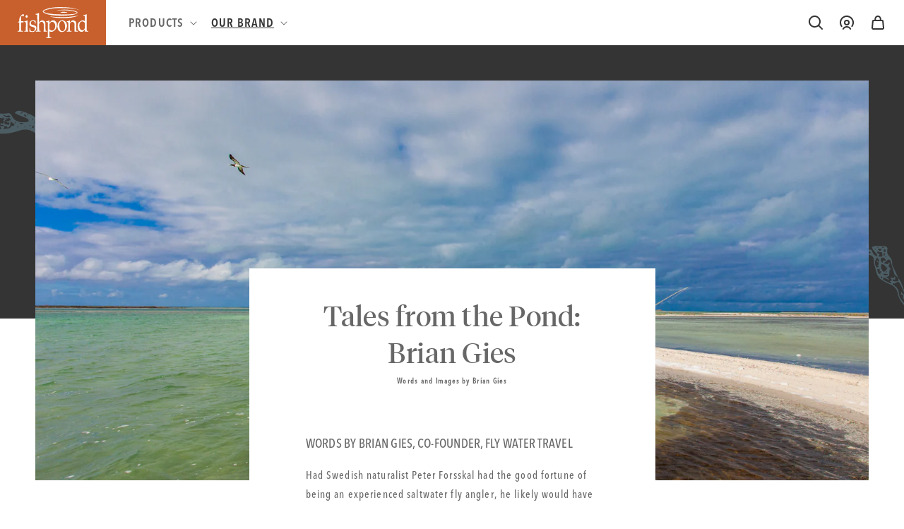

--- FILE ---
content_type: text/html; charset=utf-8
request_url: https://shop.fishpondusa.com/blogs/journal/tales-from-the-pond-brian-gies
body_size: 36394
content:
<!doctype html>
<html class="no-js" lang="en">
  <head>
    <meta charset="utf-8">
    <meta http-equiv="X-UA-Compatible" content="IE=edge">
    <meta name="viewport" content="width=device-width,initial-scale=1">
    <meta name="theme-color" content="">
    <link rel="canonical" href="https://fishpondusa.com/blogs/journal/tales-from-the-pond-brian-gies">
    <link rel="preconnect" href="https://cdn.shopify.com" crossorigin><link rel="icon" type="image/svg+xml" href="https://cdn.shopify.com/s/files/1/0593/9586/6784/files/favicon_fishpond.svg"><link rel="alternate icon" href="//shop.fishpondusa.com/cdn/shop/files/favicon_fishpond_32x32.png?v=1638826314"><link rel="preconnect" href="https://fonts.shopifycdn.com" crossorigin><title>
      Tales from the Pond: Brian Gies
 &ndash; Fishpond</title>

    
      <meta name="description" content="Words By Brian Gies, Co-Founder, Fly Water Travel Had Swedish naturalist Peter Forsskal had the good fortune of being an experienced saltwater fly angler, he likely would have chuckled at the clever double-meaning of his standing taxonomic identification of the first giant trevally, Caranx Iglobilis. The year was 1775 ">
    

    

<meta property="og:site_name" content="Fishpond">
<meta property="og:url" content="https://fishpondusa.com/blogs/journal/tales-from-the-pond-brian-gies">
<meta property="og:title" content="Tales from the Pond: Brian Gies">
<meta property="og:type" content="article">
<meta property="og:description" content="Words By Brian Gies, Co-Founder, Fly Water Travel Had Swedish naturalist Peter Forsskal had the good fortune of being an experienced saltwater fly angler, he likely would have chuckled at the clever double-meaning of his standing taxonomic identification of the first giant trevally, Caranx Iglobilis. The year was 1775 "><meta property="og:image" content="http://shop.fishpondusa.com/cdn/shop/articles/TFTPheader.jpg?v=1643197806">
  <meta property="og:image:secure_url" content="https://shop.fishpondusa.com/cdn/shop/articles/TFTPheader.jpg?v=1643197806">
  <meta property="og:image:width" content="2500">
  <meta property="og:image:height" content="1200"><meta name="twitter:card" content="summary_large_image">
<meta name="twitter:title" content="Tales from the Pond: Brian Gies">
<meta name="twitter:description" content="Words By Brian Gies, Co-Founder, Fly Water Travel Had Swedish naturalist Peter Forsskal had the good fortune of being an experienced saltwater fly angler, he likely would have chuckled at the clever double-meaning of his standing taxonomic identification of the first giant trevally, Caranx Iglobilis. The year was 1775 ">


    <script src="//shop.fishpondusa.com/cdn/shop/t/43/assets/glider.min.js?v=153530777498893493901764697183" defer="defer"></script>
    <script src="//shop.fishpondusa.com/cdn/shop/t/43/assets/constants.js?v=89472846140758715631764697183" defer="defer"></script>
    <script src="//shop.fishpondusa.com/cdn/shop/t/43/assets/pubsub.js?v=62018018568598906421764697183" defer="defer"></script>
    <script src="//shop.fishpondusa.com/cdn/shop/t/43/assets/global.js?v=122488773696068778141764697183" defer="defer"></script>
    <script>window.performance && window.performance.mark && window.performance.mark('shopify.content_for_header.start');</script><meta name="google-site-verification" content="8SQUnbM3mp5qHtEA3cQ86r7cVUpYict7lnVzSjZP2j0">
<meta name="google-site-verification" content="cQmASe8kjZfO9OF6kgpIj0ZyxlXzC69m77DQ_02v-8w">
<meta id="shopify-digital-wallet" name="shopify-digital-wallet" content="/59395866784/digital_wallets/dialog">
<meta name="shopify-checkout-api-token" content="93ee5e485a92908aa1d0e8db45e3cbd4">
<link rel="alternate" type="application/atom+xml" title="Feed" href="/blogs/journal.atom" />
<link rel="alternate" hreflang="x-default" href="https://fishpondusa.com/blogs/journal/tales-from-the-pond-brian-gies">
<link rel="alternate" hreflang="en-CA" href="https://fishpondusa.com/en-ca/blogs/journal/tales-from-the-pond-brian-gies">
<link rel="alternate" hreflang="en-US" href="https://fishpondusa.com/blogs/journal/tales-from-the-pond-brian-gies">
<script async="async" src="/checkouts/internal/preloads.js?locale=en-US"></script>
<link rel="preconnect" href="https://shop.app" crossorigin="anonymous">
<script async="async" src="https://shop.app/checkouts/internal/preloads.js?locale=en-US&shop_id=59395866784" crossorigin="anonymous"></script>
<script id="apple-pay-shop-capabilities" type="application/json">{"shopId":59395866784,"countryCode":"US","currencyCode":"USD","merchantCapabilities":["supports3DS"],"merchantId":"gid:\/\/shopify\/Shop\/59395866784","merchantName":"Fishpond","requiredBillingContactFields":["postalAddress","email","phone"],"requiredShippingContactFields":["postalAddress","email","phone"],"shippingType":"shipping","supportedNetworks":["visa","masterCard","amex","discover","elo","jcb"],"total":{"type":"pending","label":"Fishpond","amount":"1.00"},"shopifyPaymentsEnabled":true,"supportsSubscriptions":true}</script>
<script id="shopify-features" type="application/json">{"accessToken":"93ee5e485a92908aa1d0e8db45e3cbd4","betas":["rich-media-storefront-analytics"],"domain":"shop.fishpondusa.com","predictiveSearch":true,"shopId":59395866784,"locale":"en"}</script>
<script>var Shopify = Shopify || {};
Shopify.shop = "fishpond-dev.myshopify.com";
Shopify.locale = "en";
Shopify.currency = {"active":"USD","rate":"1.0"};
Shopify.country = "US";
Shopify.theme = {"name":"Fishpond || ADA Updates 12-2-25","id":146441666720,"schema_name":"Dawn | Wick Adjusted","schema_version":"2.0.0","theme_store_id":null,"role":"main"};
Shopify.theme.handle = "null";
Shopify.theme.style = {"id":null,"handle":null};
Shopify.cdnHost = "shop.fishpondusa.com/cdn";
Shopify.routes = Shopify.routes || {};
Shopify.routes.root = "/";</script>
<script type="module">!function(o){(o.Shopify=o.Shopify||{}).modules=!0}(window);</script>
<script>!function(o){function n(){var o=[];function n(){o.push(Array.prototype.slice.apply(arguments))}return n.q=o,n}var t=o.Shopify=o.Shopify||{};t.loadFeatures=n(),t.autoloadFeatures=n()}(window);</script>
<script>
  window.ShopifyPay = window.ShopifyPay || {};
  window.ShopifyPay.apiHost = "shop.app\/pay";
  window.ShopifyPay.redirectState = null;
</script>
<script id="shop-js-analytics" type="application/json">{"pageType":"article"}</script>
<script defer="defer" async type="module" src="//shop.fishpondusa.com/cdn/shopifycloud/shop-js/modules/v2/client.init-shop-cart-sync_C5BV16lS.en.esm.js"></script>
<script defer="defer" async type="module" src="//shop.fishpondusa.com/cdn/shopifycloud/shop-js/modules/v2/chunk.common_CygWptCX.esm.js"></script>
<script type="module">
  await import("//shop.fishpondusa.com/cdn/shopifycloud/shop-js/modules/v2/client.init-shop-cart-sync_C5BV16lS.en.esm.js");
await import("//shop.fishpondusa.com/cdn/shopifycloud/shop-js/modules/v2/chunk.common_CygWptCX.esm.js");

  window.Shopify.SignInWithShop?.initShopCartSync?.({"fedCMEnabled":true,"windoidEnabled":true});

</script>
<script>
  window.Shopify = window.Shopify || {};
  if (!window.Shopify.featureAssets) window.Shopify.featureAssets = {};
  window.Shopify.featureAssets['shop-js'] = {"shop-cart-sync":["modules/v2/client.shop-cart-sync_ZFArdW7E.en.esm.js","modules/v2/chunk.common_CygWptCX.esm.js"],"init-fed-cm":["modules/v2/client.init-fed-cm_CmiC4vf6.en.esm.js","modules/v2/chunk.common_CygWptCX.esm.js"],"shop-button":["modules/v2/client.shop-button_tlx5R9nI.en.esm.js","modules/v2/chunk.common_CygWptCX.esm.js"],"shop-cash-offers":["modules/v2/client.shop-cash-offers_DOA2yAJr.en.esm.js","modules/v2/chunk.common_CygWptCX.esm.js","modules/v2/chunk.modal_D71HUcav.esm.js"],"init-windoid":["modules/v2/client.init-windoid_sURxWdc1.en.esm.js","modules/v2/chunk.common_CygWptCX.esm.js"],"shop-toast-manager":["modules/v2/client.shop-toast-manager_ClPi3nE9.en.esm.js","modules/v2/chunk.common_CygWptCX.esm.js"],"init-shop-email-lookup-coordinator":["modules/v2/client.init-shop-email-lookup-coordinator_B8hsDcYM.en.esm.js","modules/v2/chunk.common_CygWptCX.esm.js"],"init-shop-cart-sync":["modules/v2/client.init-shop-cart-sync_C5BV16lS.en.esm.js","modules/v2/chunk.common_CygWptCX.esm.js"],"avatar":["modules/v2/client.avatar_BTnouDA3.en.esm.js"],"pay-button":["modules/v2/client.pay-button_FdsNuTd3.en.esm.js","modules/v2/chunk.common_CygWptCX.esm.js"],"init-customer-accounts":["modules/v2/client.init-customer-accounts_DxDtT_ad.en.esm.js","modules/v2/client.shop-login-button_C5VAVYt1.en.esm.js","modules/v2/chunk.common_CygWptCX.esm.js","modules/v2/chunk.modal_D71HUcav.esm.js"],"init-shop-for-new-customer-accounts":["modules/v2/client.init-shop-for-new-customer-accounts_ChsxoAhi.en.esm.js","modules/v2/client.shop-login-button_C5VAVYt1.en.esm.js","modules/v2/chunk.common_CygWptCX.esm.js","modules/v2/chunk.modal_D71HUcav.esm.js"],"shop-login-button":["modules/v2/client.shop-login-button_C5VAVYt1.en.esm.js","modules/v2/chunk.common_CygWptCX.esm.js","modules/v2/chunk.modal_D71HUcav.esm.js"],"init-customer-accounts-sign-up":["modules/v2/client.init-customer-accounts-sign-up_CPSyQ0Tj.en.esm.js","modules/v2/client.shop-login-button_C5VAVYt1.en.esm.js","modules/v2/chunk.common_CygWptCX.esm.js","modules/v2/chunk.modal_D71HUcav.esm.js"],"shop-follow-button":["modules/v2/client.shop-follow-button_Cva4Ekp9.en.esm.js","modules/v2/chunk.common_CygWptCX.esm.js","modules/v2/chunk.modal_D71HUcav.esm.js"],"checkout-modal":["modules/v2/client.checkout-modal_BPM8l0SH.en.esm.js","modules/v2/chunk.common_CygWptCX.esm.js","modules/v2/chunk.modal_D71HUcav.esm.js"],"lead-capture":["modules/v2/client.lead-capture_Bi8yE_yS.en.esm.js","modules/v2/chunk.common_CygWptCX.esm.js","modules/v2/chunk.modal_D71HUcav.esm.js"],"shop-login":["modules/v2/client.shop-login_D6lNrXab.en.esm.js","modules/v2/chunk.common_CygWptCX.esm.js","modules/v2/chunk.modal_D71HUcav.esm.js"],"payment-terms":["modules/v2/client.payment-terms_CZxnsJam.en.esm.js","modules/v2/chunk.common_CygWptCX.esm.js","modules/v2/chunk.modal_D71HUcav.esm.js"]};
</script>
<script>(function() {
  var isLoaded = false;
  function asyncLoad() {
    if (isLoaded) return;
    isLoaded = true;
    var urls = ["https:\/\/d3hw6dc1ow8pp2.cloudfront.net\/reviewsWidget.min.js?shop=fishpond-dev.myshopify.com","https:\/\/static.klaviyo.com\/onsite\/js\/klaviyo.js?company_id=RafYaz\u0026shop=fishpond-dev.myshopify.com","https:\/\/chimpstatic.com\/mcjs-connected\/js\/users\/77e2162deecf0d7c1cfaa6c61\/56a296f844787c67fa68dfdd9.js?shop=fishpond-dev.myshopify.com","\/\/backinstock.useamp.com\/widget\/56287_1767158316.js?category=bis\u0026v=6\u0026shop=fishpond-dev.myshopify.com"];
    for (var i = 0; i < urls.length; i++) {
      var s = document.createElement('script');
      s.type = 'text/javascript';
      s.async = true;
      s.src = urls[i];
      var x = document.getElementsByTagName('script')[0];
      x.parentNode.insertBefore(s, x);
    }
  };
  if(window.attachEvent) {
    window.attachEvent('onload', asyncLoad);
  } else {
    window.addEventListener('load', asyncLoad, false);
  }
})();</script>
<script id="__st">var __st={"a":59395866784,"offset":-25200,"reqid":"48723f36-910a-4c90-b293-c82264d0dc5e-1768672971","pageurl":"shop.fishpondusa.com\/blogs\/journal\/tales-from-the-pond-brian-gies","s":"articles-558209073312","u":"cc09f7df0b76","p":"article","rtyp":"article","rid":558209073312};</script>
<script>window.ShopifyPaypalV4VisibilityTracking = true;</script>
<script id="captcha-bootstrap">!function(){'use strict';const t='contact',e='account',n='new_comment',o=[[t,t],['blogs',n],['comments',n],[t,'customer']],c=[[e,'customer_login'],[e,'guest_login'],[e,'recover_customer_password'],[e,'create_customer']],r=t=>t.map((([t,e])=>`form[action*='/${t}']:not([data-nocaptcha='true']) input[name='form_type'][value='${e}']`)).join(','),a=t=>()=>t?[...document.querySelectorAll(t)].map((t=>t.form)):[];function s(){const t=[...o],e=r(t);return a(e)}const i='password',u='form_key',d=['recaptcha-v3-token','g-recaptcha-response','h-captcha-response',i],f=()=>{try{return window.sessionStorage}catch{return}},m='__shopify_v',_=t=>t.elements[u];function p(t,e,n=!1){try{const o=window.sessionStorage,c=JSON.parse(o.getItem(e)),{data:r}=function(t){const{data:e,action:n}=t;return t[m]||n?{data:e,action:n}:{data:t,action:n}}(c);for(const[e,n]of Object.entries(r))t.elements[e]&&(t.elements[e].value=n);n&&o.removeItem(e)}catch(o){console.error('form repopulation failed',{error:o})}}const l='form_type',E='cptcha';function T(t){t.dataset[E]=!0}const w=window,h=w.document,L='Shopify',v='ce_forms',y='captcha';let A=!1;((t,e)=>{const n=(g='f06e6c50-85a8-45c8-87d0-21a2b65856fe',I='https://cdn.shopify.com/shopifycloud/storefront-forms-hcaptcha/ce_storefront_forms_captcha_hcaptcha.v1.5.2.iife.js',D={infoText:'Protected by hCaptcha',privacyText:'Privacy',termsText:'Terms'},(t,e,n)=>{const o=w[L][v],c=o.bindForm;if(c)return c(t,g,e,D).then(n);var r;o.q.push([[t,g,e,D],n]),r=I,A||(h.body.append(Object.assign(h.createElement('script'),{id:'captcha-provider',async:!0,src:r})),A=!0)});var g,I,D;w[L]=w[L]||{},w[L][v]=w[L][v]||{},w[L][v].q=[],w[L][y]=w[L][y]||{},w[L][y].protect=function(t,e){n(t,void 0,e),T(t)},Object.freeze(w[L][y]),function(t,e,n,w,h,L){const[v,y,A,g]=function(t,e,n){const i=e?o:[],u=t?c:[],d=[...i,...u],f=r(d),m=r(i),_=r(d.filter((([t,e])=>n.includes(e))));return[a(f),a(m),a(_),s()]}(w,h,L),I=t=>{const e=t.target;return e instanceof HTMLFormElement?e:e&&e.form},D=t=>v().includes(t);t.addEventListener('submit',(t=>{const e=I(t);if(!e)return;const n=D(e)&&!e.dataset.hcaptchaBound&&!e.dataset.recaptchaBound,o=_(e),c=g().includes(e)&&(!o||!o.value);(n||c)&&t.preventDefault(),c&&!n&&(function(t){try{if(!f())return;!function(t){const e=f();if(!e)return;const n=_(t);if(!n)return;const o=n.value;o&&e.removeItem(o)}(t);const e=Array.from(Array(32),(()=>Math.random().toString(36)[2])).join('');!function(t,e){_(t)||t.append(Object.assign(document.createElement('input'),{type:'hidden',name:u})),t.elements[u].value=e}(t,e),function(t,e){const n=f();if(!n)return;const o=[...t.querySelectorAll(`input[type='${i}']`)].map((({name:t})=>t)),c=[...d,...o],r={};for(const[a,s]of new FormData(t).entries())c.includes(a)||(r[a]=s);n.setItem(e,JSON.stringify({[m]:1,action:t.action,data:r}))}(t,e)}catch(e){console.error('failed to persist form',e)}}(e),e.submit())}));const S=(t,e)=>{t&&!t.dataset[E]&&(n(t,e.some((e=>e===t))),T(t))};for(const o of['focusin','change'])t.addEventListener(o,(t=>{const e=I(t);D(e)&&S(e,y())}));const B=e.get('form_key'),M=e.get(l),P=B&&M;t.addEventListener('DOMContentLoaded',(()=>{const t=y();if(P)for(const e of t)e.elements[l].value===M&&p(e,B);[...new Set([...A(),...v().filter((t=>'true'===t.dataset.shopifyCaptcha))])].forEach((e=>S(e,t)))}))}(h,new URLSearchParams(w.location.search),n,t,e,['guest_login'])})(!1,!0)}();</script>
<script integrity="sha256-4kQ18oKyAcykRKYeNunJcIwy7WH5gtpwJnB7kiuLZ1E=" data-source-attribution="shopify.loadfeatures" defer="defer" src="//shop.fishpondusa.com/cdn/shopifycloud/storefront/assets/storefront/load_feature-a0a9edcb.js" crossorigin="anonymous"></script>
<script crossorigin="anonymous" defer="defer" src="//shop.fishpondusa.com/cdn/shopifycloud/storefront/assets/shopify_pay/storefront-65b4c6d7.js?v=20250812"></script>
<script data-source-attribution="shopify.dynamic_checkout.dynamic.init">var Shopify=Shopify||{};Shopify.PaymentButton=Shopify.PaymentButton||{isStorefrontPortableWallets:!0,init:function(){window.Shopify.PaymentButton.init=function(){};var t=document.createElement("script");t.src="https://shop.fishpondusa.com/cdn/shopifycloud/portable-wallets/latest/portable-wallets.en.js",t.type="module",document.head.appendChild(t)}};
</script>
<script data-source-attribution="shopify.dynamic_checkout.buyer_consent">
  function portableWalletsHideBuyerConsent(e){var t=document.getElementById("shopify-buyer-consent"),n=document.getElementById("shopify-subscription-policy-button");t&&n&&(t.classList.add("hidden"),t.setAttribute("aria-hidden","true"),n.removeEventListener("click",e))}function portableWalletsShowBuyerConsent(e){var t=document.getElementById("shopify-buyer-consent"),n=document.getElementById("shopify-subscription-policy-button");t&&n&&(t.classList.remove("hidden"),t.removeAttribute("aria-hidden"),n.addEventListener("click",e))}window.Shopify?.PaymentButton&&(window.Shopify.PaymentButton.hideBuyerConsent=portableWalletsHideBuyerConsent,window.Shopify.PaymentButton.showBuyerConsent=portableWalletsShowBuyerConsent);
</script>
<script data-source-attribution="shopify.dynamic_checkout.cart.bootstrap">document.addEventListener("DOMContentLoaded",(function(){function t(){return document.querySelector("shopify-accelerated-checkout-cart, shopify-accelerated-checkout")}if(t())Shopify.PaymentButton.init();else{new MutationObserver((function(e,n){t()&&(Shopify.PaymentButton.init(),n.disconnect())})).observe(document.body,{childList:!0,subtree:!0})}}));
</script>
<script id='scb4127' type='text/javascript' async='' src='https://shop.fishpondusa.com/cdn/shopifycloud/privacy-banner/storefront-banner.js'></script><link id="shopify-accelerated-checkout-styles" rel="stylesheet" media="screen" href="https://shop.fishpondusa.com/cdn/shopifycloud/portable-wallets/latest/accelerated-checkout-backwards-compat.css" crossorigin="anonymous">
<style id="shopify-accelerated-checkout-cart">
        #shopify-buyer-consent {
  margin-top: 1em;
  display: inline-block;
  width: 100%;
}

#shopify-buyer-consent.hidden {
  display: none;
}

#shopify-subscription-policy-button {
  background: none;
  border: none;
  padding: 0;
  text-decoration: underline;
  font-size: inherit;
  cursor: pointer;
}

#shopify-subscription-policy-button::before {
  box-shadow: none;
}

      </style>
<script id="sections-script" data-sections="header,footer" defer="defer" src="//shop.fishpondusa.com/cdn/shop/t/43/compiled_assets/scripts.js?v=13401"></script>
<script>window.performance && window.performance.mark && window.performance.mark('shopify.content_for_header.end');</script>


    <style data-shopify>
      @font-face {
  font-family: Assistant;
  font-weight: 400;
  font-style: normal;
  font-display: swap;
  src: url("//shop.fishpondusa.com/cdn/fonts/assistant/assistant_n4.9120912a469cad1cc292572851508ca49d12e768.woff2") format("woff2"),
       url("//shop.fishpondusa.com/cdn/fonts/assistant/assistant_n4.6e9875ce64e0fefcd3f4446b7ec9036b3ddd2985.woff") format("woff");
}

      @font-face {
  font-family: Assistant;
  font-weight: 700;
  font-style: normal;
  font-display: swap;
  src: url("//shop.fishpondusa.com/cdn/fonts/assistant/assistant_n7.bf44452348ec8b8efa3aa3068825305886b1c83c.woff2") format("woff2"),
       url("//shop.fishpondusa.com/cdn/fonts/assistant/assistant_n7.0c887fee83f6b3bda822f1150b912c72da0f7b64.woff") format("woff");
}

      
      
      @font-face {
  font-family: Assistant;
  font-weight: 400;
  font-style: normal;
  font-display: swap;
  src: url("//shop.fishpondusa.com/cdn/fonts/assistant/assistant_n4.9120912a469cad1cc292572851508ca49d12e768.woff2") format("woff2"),
       url("//shop.fishpondusa.com/cdn/fonts/assistant/assistant_n4.6e9875ce64e0fefcd3f4446b7ec9036b3ddd2985.woff") format("woff");
}


      @import url("https://fast.fonts.net/lt/1.css?apiType=css&c=bf7b0786-48f2-4bfd-aba7-45292a5ae5ca&fontids=6384083,6384110");

      @font-face {
        font-family: 'Avenir Next LT Demi Cond';
        src: url("//shop.fishpondusa.com/cdn/shop/t/43/assets/b7685a6f-f731-4069-920b-b81b365f185e.woff2?v=2836917615943482861764697183") format("woff2"),url("//shop.fishpondusa.com/cdn/shop/t/43/assets/f4427400-5d2b-4f21-bd63-15da06e70684.woff?v=54439731169793177561764697183") format("woff");
      }

      @font-face {
        font-family: 'Avenir Next LT Medium Cond';
        src: url("//shop.fishpondusa.com/cdn/shop/t/43/assets/c41ef769-1f86-49f7-8413-ba737e39810e.woff2?v=17267261963915682351764697183") format("woff2"),url("//shop.fishpondusa.com/cdn/shop/t/43/assets/3f0a7e1c-611a-46d1-a033-1b45479ff69f.woff?v=34913749141758331421764697183") format("woff");
      }

      @font-face {
        font-family: 'Tiempos Headline Regular';
        src: url("//shop.fishpondusa.com/cdn/shop/t/43/assets/tiempos-headline-web-regular.woff2?v=71064046887027127031764697183") format("woff2");
      }

      :root {
        --font-body-family: 'Avenir Next LT Medium Cond';
        --font-body-style: normal;
        --font-body-weight: normal;

        --font-body-family-bold: 'Avenir Next LT Demi Cond';
        --font-body-style-bold: normal;
        --font-body-weight-bold: normal;

        --font-heading-family: 'Tiempos Headline Regular';
        --font-heading-style: normal;
        --font-heading-weight: normal;

        --color-base-text: 52, 52, 52;
        --color-base-background-1: 255, 255, 255;
        --color-base-background-2: 247, 247, 247;
        --color-base-solid-button-labels: 255, 255, 255;
        --color-base-outline-button-labels: 52, 52, 52;
        --color-base-accent-1: 200, 96, 45;
        --color-base-accent-2: 76, 93, 100;
        --payment-terms-background-color: #FFFFFF;

        --gradient-base-background-1: #FFFFFF;
        --gradient-base-background-2: #f7f7f7;
        --gradient-base-accent-1: #c8602d;
        --gradient-base-accent-2: #4c5d64;

        --page-width: 180rem;

        --icon-carrot: url('//shop.fishpondusa.com/cdn/shop/t/43/assets/icon-carrot.svg?v=14805219828630711381764697183');

        --bg-blog: url('//shop.fishpondusa.com/cdn/shop/t/43/assets/bg-blog.svg?v=138438469552961505641764697183');
      }

      *,
      *::before,
      *::after {
        box-sizing: inherit;
      }

      html {
        box-sizing: border-box;
        font-size: 62.5%;
        height: 100%;
      }

      body {
        display: grid;
        grid-template-rows: auto auto 1fr auto;
        grid-template-columns: 100%;
        min-height: 100%;
        margin: 0;
        font-size: 1.7rem;
        letter-spacing: 0.06rem;
        line-height: 1.8;
        font-family: var(--font-body-family);
        font-style: var(--font-body-style);
        font-weight: var(--font-body-weight);
      }

      @media screen and (min-width: 750px) {
        body {
          font-size: 1.5rem;
        }
      }
    </style>

    <link href="//shop.fishpondusa.com/cdn/shop/t/43/assets/base.css?v=174677829208172074201764790034" rel="stylesheet" type="text/css" media="all" />
    <link href="//shop.fishpondusa.com/cdn/shop/t/43/assets/wick.css?v=27180691498590593871764697183" rel="stylesheet" type="text/css" media="all" />

      <link href="//shop.fishpondusa.com/cdn/shop/t/43/assets/component-cart-items-drawer.css?v=1044229108502440761764697183" rel="stylesheet" type="text/css" media="all" />
      <link href="//shop.fishpondusa.com/cdn/shop/t/43/assets/component-cart-drawer.css?v=86675724986497069711764785439" rel="stylesheet" type="text/css" media="all" />
      <link href="//shop.fishpondusa.com/cdn/shop/t/43/assets/component-cart.css?v=146211464095733307001764697183" rel="stylesheet" type="text/css" media="all" />
      <link href="//shop.fishpondusa.com/cdn/shop/t/43/assets/component-totals.css?v=64599659880532703261764697183" rel="stylesheet" type="text/css" media="all" />
      <link href="//shop.fishpondusa.com/cdn/shop/t/43/assets/component-price.css?v=183556404328749792281764697183" rel="stylesheet" type="text/css" media="all" />
      <link href="//shop.fishpondusa.com/cdn/shop/t/43/assets/component-discounts.css?v=9510913290277625091764697183" rel="stylesheet" type="text/css" media="all" />
    
<link href="https://d3hw6dc1ow8pp2.cloudfront.net/styles/main.min.css" rel="stylesheet" type="text/css">
<style type="text/css">
.okeReviews .okeReviews-reviewsWidget-header-controls-writeReview {
        display: inline-block;
    }
    .okeReviews .okeReviews-reviewsWidget.is-okeReviews-empty {
        display: block;
    }
</style>
<script type="application/json" id="oke-reviews-settings">
{"analyticsSettings":{"provider":"none"},"disableInitialReviewsFetchOnProducts":false,"omitMicrodata":true,"subscriberId":"d362d5c8-86d7-4be5-9ac1-c40ec9de901d","isTestModeEnabled":true,"recorderPlus":true,"recorderQandaPlus":true}
</script>

    
<link rel="preload" as="font" href="//shop.fishpondusa.com/cdn/fonts/assistant/assistant_n4.9120912a469cad1cc292572851508ca49d12e768.woff2" type="font/woff2" crossorigin><link rel="preload" as="font" href="//shop.fishpondusa.com/cdn/fonts/assistant/assistant_n4.9120912a469cad1cc292572851508ca49d12e768.woff2" type="font/woff2" crossorigin><link rel="stylesheet" href="//shop.fishpondusa.com/cdn/shop/t/43/assets/component-predictive-search.css?v=171342419786403665911764697183" media="print" onload="this.media='all'"><script>document.documentElement.className = document.documentElement.className.replace('no-js', 'js');</script><!-- START WAM HEAD -->
<script src="https://cdnjs.cloudflare.com/ajax/libs/jquery/3.2.1/jquery.min.js"></script>
<httpProtocol>
  <customHeaders>
    <add name="X-Frame-Options" value="DENY" />
  </customHeaders>
</httpProtocol>

<script>
  // START dis allow framing this site to stop troll lawyers
  if(top!=self){
    top.location.replace(document.location);
    alert("For security reasons, framing is not allowed; click OK to remove the frames.")
  }
  // END frame stop
</script>
<script src="https://cdn.jsdelivr.net/npm/js-cookie@2/src/js.cookie.min.js"></script>
<!-- END WAM HEAD -->
<style>
      th#CartDrawer-ColumnTotal,
      th#CartDrawer-ColumnProduct,
      .template-cart .cart__items .quantity__button,
      .template-cart .quantity__input {
        color: #000;
        font-weight: bold;
        opacity: 1;
      }

      .template-cart .cart__items .quantity {
        background: #ebebeb;
      }

      .template-article iframe {
        width: 100% !important;
      }

      .template-article .centered-hr {
        width: 50%;
        margin-left: auto;
        margin-right: auto;
      }

      .template-article .custom-hr {
        width: 500px;
      }

      @media screen and (min-width: 990px) {
        .body-Ambassadors .blog-articles.blog-articles__secondary>*:nth-last-child(2):nth-child(3n+1),
        .body-Ambassadors .blog-articles.blog-articles__secondary>*:last-child:nth-child(3n-1) {
          grid-column-end: auto;
        }
      }
    </style>
  <link href="https://monorail-edge.shopifysvc.com" rel="dns-prefetch">
<script>(function(){if ("sendBeacon" in navigator && "performance" in window) {try {var session_token_from_headers = performance.getEntriesByType('navigation')[0].serverTiming.find(x => x.name == '_s').description;} catch {var session_token_from_headers = undefined;}var session_cookie_matches = document.cookie.match(/_shopify_s=([^;]*)/);var session_token_from_cookie = session_cookie_matches && session_cookie_matches.length === 2 ? session_cookie_matches[1] : "";var session_token = session_token_from_headers || session_token_from_cookie || "";function handle_abandonment_event(e) {var entries = performance.getEntries().filter(function(entry) {return /monorail-edge.shopifysvc.com/.test(entry.name);});if (!window.abandonment_tracked && entries.length === 0) {window.abandonment_tracked = true;var currentMs = Date.now();var navigation_start = performance.timing.navigationStart;var payload = {shop_id: 59395866784,url: window.location.href,navigation_start,duration: currentMs - navigation_start,session_token,page_type: "article"};window.navigator.sendBeacon("https://monorail-edge.shopifysvc.com/v1/produce", JSON.stringify({schema_id: "online_store_buyer_site_abandonment/1.1",payload: payload,metadata: {event_created_at_ms: currentMs,event_sent_at_ms: currentMs}}));}}window.addEventListener('pagehide', handle_abandonment_event);}}());</script>
<script id="web-pixels-manager-setup">(function e(e,d,r,n,o){if(void 0===o&&(o={}),!Boolean(null===(a=null===(i=window.Shopify)||void 0===i?void 0:i.analytics)||void 0===a?void 0:a.replayQueue)){var i,a;window.Shopify=window.Shopify||{};var t=window.Shopify;t.analytics=t.analytics||{};var s=t.analytics;s.replayQueue=[],s.publish=function(e,d,r){return s.replayQueue.push([e,d,r]),!0};try{self.performance.mark("wpm:start")}catch(e){}var l=function(){var e={modern:/Edge?\/(1{2}[4-9]|1[2-9]\d|[2-9]\d{2}|\d{4,})\.\d+(\.\d+|)|Firefox\/(1{2}[4-9]|1[2-9]\d|[2-9]\d{2}|\d{4,})\.\d+(\.\d+|)|Chrom(ium|e)\/(9{2}|\d{3,})\.\d+(\.\d+|)|(Maci|X1{2}).+ Version\/(15\.\d+|(1[6-9]|[2-9]\d|\d{3,})\.\d+)([,.]\d+|)( \(\w+\)|)( Mobile\/\w+|) Safari\/|Chrome.+OPR\/(9{2}|\d{3,})\.\d+\.\d+|(CPU[ +]OS|iPhone[ +]OS|CPU[ +]iPhone|CPU IPhone OS|CPU iPad OS)[ +]+(15[._]\d+|(1[6-9]|[2-9]\d|\d{3,})[._]\d+)([._]\d+|)|Android:?[ /-](13[3-9]|1[4-9]\d|[2-9]\d{2}|\d{4,})(\.\d+|)(\.\d+|)|Android.+Firefox\/(13[5-9]|1[4-9]\d|[2-9]\d{2}|\d{4,})\.\d+(\.\d+|)|Android.+Chrom(ium|e)\/(13[3-9]|1[4-9]\d|[2-9]\d{2}|\d{4,})\.\d+(\.\d+|)|SamsungBrowser\/([2-9]\d|\d{3,})\.\d+/,legacy:/Edge?\/(1[6-9]|[2-9]\d|\d{3,})\.\d+(\.\d+|)|Firefox\/(5[4-9]|[6-9]\d|\d{3,})\.\d+(\.\d+|)|Chrom(ium|e)\/(5[1-9]|[6-9]\d|\d{3,})\.\d+(\.\d+|)([\d.]+$|.*Safari\/(?![\d.]+ Edge\/[\d.]+$))|(Maci|X1{2}).+ Version\/(10\.\d+|(1[1-9]|[2-9]\d|\d{3,})\.\d+)([,.]\d+|)( \(\w+\)|)( Mobile\/\w+|) Safari\/|Chrome.+OPR\/(3[89]|[4-9]\d|\d{3,})\.\d+\.\d+|(CPU[ +]OS|iPhone[ +]OS|CPU[ +]iPhone|CPU IPhone OS|CPU iPad OS)[ +]+(10[._]\d+|(1[1-9]|[2-9]\d|\d{3,})[._]\d+)([._]\d+|)|Android:?[ /-](13[3-9]|1[4-9]\d|[2-9]\d{2}|\d{4,})(\.\d+|)(\.\d+|)|Mobile Safari.+OPR\/([89]\d|\d{3,})\.\d+\.\d+|Android.+Firefox\/(13[5-9]|1[4-9]\d|[2-9]\d{2}|\d{4,})\.\d+(\.\d+|)|Android.+Chrom(ium|e)\/(13[3-9]|1[4-9]\d|[2-9]\d{2}|\d{4,})\.\d+(\.\d+|)|Android.+(UC? ?Browser|UCWEB|U3)[ /]?(15\.([5-9]|\d{2,})|(1[6-9]|[2-9]\d|\d{3,})\.\d+)\.\d+|SamsungBrowser\/(5\.\d+|([6-9]|\d{2,})\.\d+)|Android.+MQ{2}Browser\/(14(\.(9|\d{2,})|)|(1[5-9]|[2-9]\d|\d{3,})(\.\d+|))(\.\d+|)|K[Aa][Ii]OS\/(3\.\d+|([4-9]|\d{2,})\.\d+)(\.\d+|)/},d=e.modern,r=e.legacy,n=navigator.userAgent;return n.match(d)?"modern":n.match(r)?"legacy":"unknown"}(),u="modern"===l?"modern":"legacy",c=(null!=n?n:{modern:"",legacy:""})[u],f=function(e){return[e.baseUrl,"/wpm","/b",e.hashVersion,"modern"===e.buildTarget?"m":"l",".js"].join("")}({baseUrl:d,hashVersion:r,buildTarget:u}),m=function(e){var d=e.version,r=e.bundleTarget,n=e.surface,o=e.pageUrl,i=e.monorailEndpoint;return{emit:function(e){var a=e.status,t=e.errorMsg,s=(new Date).getTime(),l=JSON.stringify({metadata:{event_sent_at_ms:s},events:[{schema_id:"web_pixels_manager_load/3.1",payload:{version:d,bundle_target:r,page_url:o,status:a,surface:n,error_msg:t},metadata:{event_created_at_ms:s}}]});if(!i)return console&&console.warn&&console.warn("[Web Pixels Manager] No Monorail endpoint provided, skipping logging."),!1;try{return self.navigator.sendBeacon.bind(self.navigator)(i,l)}catch(e){}var u=new XMLHttpRequest;try{return u.open("POST",i,!0),u.setRequestHeader("Content-Type","text/plain"),u.send(l),!0}catch(e){return console&&console.warn&&console.warn("[Web Pixels Manager] Got an unhandled error while logging to Monorail."),!1}}}}({version:r,bundleTarget:l,surface:e.surface,pageUrl:self.location.href,monorailEndpoint:e.monorailEndpoint});try{o.browserTarget=l,function(e){var d=e.src,r=e.async,n=void 0===r||r,o=e.onload,i=e.onerror,a=e.sri,t=e.scriptDataAttributes,s=void 0===t?{}:t,l=document.createElement("script"),u=document.querySelector("head"),c=document.querySelector("body");if(l.async=n,l.src=d,a&&(l.integrity=a,l.crossOrigin="anonymous"),s)for(var f in s)if(Object.prototype.hasOwnProperty.call(s,f))try{l.dataset[f]=s[f]}catch(e){}if(o&&l.addEventListener("load",o),i&&l.addEventListener("error",i),u)u.appendChild(l);else{if(!c)throw new Error("Did not find a head or body element to append the script");c.appendChild(l)}}({src:f,async:!0,onload:function(){if(!function(){var e,d;return Boolean(null===(d=null===(e=window.Shopify)||void 0===e?void 0:e.analytics)||void 0===d?void 0:d.initialized)}()){var d=window.webPixelsManager.init(e)||void 0;if(d){var r=window.Shopify.analytics;r.replayQueue.forEach((function(e){var r=e[0],n=e[1],o=e[2];d.publishCustomEvent(r,n,o)})),r.replayQueue=[],r.publish=d.publishCustomEvent,r.visitor=d.visitor,r.initialized=!0}}},onerror:function(){return m.emit({status:"failed",errorMsg:"".concat(f," has failed to load")})},sri:function(e){var d=/^sha384-[A-Za-z0-9+/=]+$/;return"string"==typeof e&&d.test(e)}(c)?c:"",scriptDataAttributes:o}),m.emit({status:"loading"})}catch(e){m.emit({status:"failed",errorMsg:(null==e?void 0:e.message)||"Unknown error"})}}})({shopId: 59395866784,storefrontBaseUrl: "https://fishpondusa.com",extensionsBaseUrl: "https://extensions.shopifycdn.com/cdn/shopifycloud/web-pixels-manager",monorailEndpoint: "https://monorail-edge.shopifysvc.com/unstable/produce_batch",surface: "storefront-renderer",enabledBetaFlags: ["2dca8a86"],webPixelsConfigList: [{"id":"1609957536","configuration":"{\"config\":\"{\\\"google_tag_ids\\\":[\\\"G-SXRX9S9R76\\\",\\\"AW-17670744545\\\",\\\"GT-5DFVZ7GW\\\"],\\\"target_country\\\":\\\"US\\\",\\\"gtag_events\\\":[{\\\"type\\\":\\\"begin_checkout\\\",\\\"action_label\\\":[\\\"G-SXRX9S9R76\\\",\\\"AW-17670744545\\\/Ocy7CIGaqrsbEOHTiOpB\\\"]},{\\\"type\\\":\\\"search\\\",\\\"action_label\\\":[\\\"G-SXRX9S9R76\\\",\\\"AW-17670744545\\\/NWlVCI2aqrsbEOHTiOpB\\\"]},{\\\"type\\\":\\\"view_item\\\",\\\"action_label\\\":[\\\"G-SXRX9S9R76\\\",\\\"AW-17670744545\\\/dpTZCIqaqrsbEOHTiOpB\\\",\\\"MC-7TYD0SCREY\\\"]},{\\\"type\\\":\\\"purchase\\\",\\\"action_label\\\":[\\\"G-SXRX9S9R76\\\",\\\"AW-17670744545\\\/qFgtCP6ZqrsbEOHTiOpB\\\",\\\"MC-7TYD0SCREY\\\"]},{\\\"type\\\":\\\"page_view\\\",\\\"action_label\\\":[\\\"G-SXRX9S9R76\\\",\\\"AW-17670744545\\\/t-k8CIeaqrsbEOHTiOpB\\\",\\\"MC-7TYD0SCREY\\\"]},{\\\"type\\\":\\\"add_payment_info\\\",\\\"action_label\\\":[\\\"G-SXRX9S9R76\\\",\\\"AW-17670744545\\\/LItTCJCaqrsbEOHTiOpB\\\"]},{\\\"type\\\":\\\"add_to_cart\\\",\\\"action_label\\\":[\\\"G-SXRX9S9R76\\\",\\\"AW-17670744545\\\/Jf1FCISaqrsbEOHTiOpB\\\"]}],\\\"enable_monitoring_mode\\\":false}\"}","eventPayloadVersion":"v1","runtimeContext":"OPEN","scriptVersion":"b2a88bafab3e21179ed38636efcd8a93","type":"APP","apiClientId":1780363,"privacyPurposes":[],"dataSharingAdjustments":{"protectedCustomerApprovalScopes":["read_customer_address","read_customer_email","read_customer_name","read_customer_personal_data","read_customer_phone"]}},{"id":"shopify-app-pixel","configuration":"{}","eventPayloadVersion":"v1","runtimeContext":"STRICT","scriptVersion":"0450","apiClientId":"shopify-pixel","type":"APP","privacyPurposes":["ANALYTICS","MARKETING"]},{"id":"shopify-custom-pixel","eventPayloadVersion":"v1","runtimeContext":"LAX","scriptVersion":"0450","apiClientId":"shopify-pixel","type":"CUSTOM","privacyPurposes":["ANALYTICS","MARKETING"]}],isMerchantRequest: false,initData: {"shop":{"name":"Fishpond","paymentSettings":{"currencyCode":"USD"},"myshopifyDomain":"fishpond-dev.myshopify.com","countryCode":"US","storefrontUrl":"https:\/\/fishpondusa.com"},"customer":null,"cart":null,"checkout":null,"productVariants":[],"purchasingCompany":null},},"https://shop.fishpondusa.com/cdn","fcfee988w5aeb613cpc8e4bc33m6693e112",{"modern":"","legacy":""},{"shopId":"59395866784","storefrontBaseUrl":"https:\/\/fishpondusa.com","extensionBaseUrl":"https:\/\/extensions.shopifycdn.com\/cdn\/shopifycloud\/web-pixels-manager","surface":"storefront-renderer","enabledBetaFlags":"[\"2dca8a86\"]","isMerchantRequest":"false","hashVersion":"fcfee988w5aeb613cpc8e4bc33m6693e112","publish":"custom","events":"[[\"page_viewed\",{}]]"});</script><script>
  window.ShopifyAnalytics = window.ShopifyAnalytics || {};
  window.ShopifyAnalytics.meta = window.ShopifyAnalytics.meta || {};
  window.ShopifyAnalytics.meta.currency = 'USD';
  var meta = {"page":{"pageType":"article","resourceType":"article","resourceId":558209073312,"requestId":"48723f36-910a-4c90-b293-c82264d0dc5e-1768672971"}};
  for (var attr in meta) {
    window.ShopifyAnalytics.meta[attr] = meta[attr];
  }
</script>
<script class="analytics">
  (function () {
    var customDocumentWrite = function(content) {
      var jquery = null;

      if (window.jQuery) {
        jquery = window.jQuery;
      } else if (window.Checkout && window.Checkout.$) {
        jquery = window.Checkout.$;
      }

      if (jquery) {
        jquery('body').append(content);
      }
    };

    var hasLoggedConversion = function(token) {
      if (token) {
        return document.cookie.indexOf('loggedConversion=' + token) !== -1;
      }
      return false;
    }

    var setCookieIfConversion = function(token) {
      if (token) {
        var twoMonthsFromNow = new Date(Date.now());
        twoMonthsFromNow.setMonth(twoMonthsFromNow.getMonth() + 2);

        document.cookie = 'loggedConversion=' + token + '; expires=' + twoMonthsFromNow;
      }
    }

    var trekkie = window.ShopifyAnalytics.lib = window.trekkie = window.trekkie || [];
    if (trekkie.integrations) {
      return;
    }
    trekkie.methods = [
      'identify',
      'page',
      'ready',
      'track',
      'trackForm',
      'trackLink'
    ];
    trekkie.factory = function(method) {
      return function() {
        var args = Array.prototype.slice.call(arguments);
        args.unshift(method);
        trekkie.push(args);
        return trekkie;
      };
    };
    for (var i = 0; i < trekkie.methods.length; i++) {
      var key = trekkie.methods[i];
      trekkie[key] = trekkie.factory(key);
    }
    trekkie.load = function(config) {
      trekkie.config = config || {};
      trekkie.config.initialDocumentCookie = document.cookie;
      var first = document.getElementsByTagName('script')[0];
      var script = document.createElement('script');
      script.type = 'text/javascript';
      script.onerror = function(e) {
        var scriptFallback = document.createElement('script');
        scriptFallback.type = 'text/javascript';
        scriptFallback.onerror = function(error) {
                var Monorail = {
      produce: function produce(monorailDomain, schemaId, payload) {
        var currentMs = new Date().getTime();
        var event = {
          schema_id: schemaId,
          payload: payload,
          metadata: {
            event_created_at_ms: currentMs,
            event_sent_at_ms: currentMs
          }
        };
        return Monorail.sendRequest("https://" + monorailDomain + "/v1/produce", JSON.stringify(event));
      },
      sendRequest: function sendRequest(endpointUrl, payload) {
        // Try the sendBeacon API
        if (window && window.navigator && typeof window.navigator.sendBeacon === 'function' && typeof window.Blob === 'function' && !Monorail.isIos12()) {
          var blobData = new window.Blob([payload], {
            type: 'text/plain'
          });

          if (window.navigator.sendBeacon(endpointUrl, blobData)) {
            return true;
          } // sendBeacon was not successful

        } // XHR beacon

        var xhr = new XMLHttpRequest();

        try {
          xhr.open('POST', endpointUrl);
          xhr.setRequestHeader('Content-Type', 'text/plain');
          xhr.send(payload);
        } catch (e) {
          console.log(e);
        }

        return false;
      },
      isIos12: function isIos12() {
        return window.navigator.userAgent.lastIndexOf('iPhone; CPU iPhone OS 12_') !== -1 || window.navigator.userAgent.lastIndexOf('iPad; CPU OS 12_') !== -1;
      }
    };
    Monorail.produce('monorail-edge.shopifysvc.com',
      'trekkie_storefront_load_errors/1.1',
      {shop_id: 59395866784,
      theme_id: 146441666720,
      app_name: "storefront",
      context_url: window.location.href,
      source_url: "//shop.fishpondusa.com/cdn/s/trekkie.storefront.cd680fe47e6c39ca5d5df5f0a32d569bc48c0f27.min.js"});

        };
        scriptFallback.async = true;
        scriptFallback.src = '//shop.fishpondusa.com/cdn/s/trekkie.storefront.cd680fe47e6c39ca5d5df5f0a32d569bc48c0f27.min.js';
        first.parentNode.insertBefore(scriptFallback, first);
      };
      script.async = true;
      script.src = '//shop.fishpondusa.com/cdn/s/trekkie.storefront.cd680fe47e6c39ca5d5df5f0a32d569bc48c0f27.min.js';
      first.parentNode.insertBefore(script, first);
    };
    trekkie.load(
      {"Trekkie":{"appName":"storefront","development":false,"defaultAttributes":{"shopId":59395866784,"isMerchantRequest":null,"themeId":146441666720,"themeCityHash":"14962037287275355737","contentLanguage":"en","currency":"USD"},"isServerSideCookieWritingEnabled":true,"monorailRegion":"shop_domain","enabledBetaFlags":["65f19447"]},"Session Attribution":{},"S2S":{"facebookCapiEnabled":false,"source":"trekkie-storefront-renderer","apiClientId":580111}}
    );

    var loaded = false;
    trekkie.ready(function() {
      if (loaded) return;
      loaded = true;

      window.ShopifyAnalytics.lib = window.trekkie;

      var originalDocumentWrite = document.write;
      document.write = customDocumentWrite;
      try { window.ShopifyAnalytics.merchantGoogleAnalytics.call(this); } catch(error) {};
      document.write = originalDocumentWrite;

      window.ShopifyAnalytics.lib.page(null,{"pageType":"article","resourceType":"article","resourceId":558209073312,"requestId":"48723f36-910a-4c90-b293-c82264d0dc5e-1768672971","shopifyEmitted":true});

      var match = window.location.pathname.match(/checkouts\/(.+)\/(thank_you|post_purchase)/)
      var token = match? match[1]: undefined;
      if (!hasLoggedConversion(token)) {
        setCookieIfConversion(token);
        
      }
    });


        var eventsListenerScript = document.createElement('script');
        eventsListenerScript.async = true;
        eventsListenerScript.src = "//shop.fishpondusa.com/cdn/shopifycloud/storefront/assets/shop_events_listener-3da45d37.js";
        document.getElementsByTagName('head')[0].appendChild(eventsListenerScript);

})();</script>
  <script>
  if (!window.ga || (window.ga && typeof window.ga !== 'function')) {
    window.ga = function ga() {
      (window.ga.q = window.ga.q || []).push(arguments);
      if (window.Shopify && window.Shopify.analytics && typeof window.Shopify.analytics.publish === 'function') {
        window.Shopify.analytics.publish("ga_stub_called", {}, {sendTo: "google_osp_migration"});
      }
      console.error("Shopify's Google Analytics stub called with:", Array.from(arguments), "\nSee https://help.shopify.com/manual/promoting-marketing/pixels/pixel-migration#google for more information.");
    };
    if (window.Shopify && window.Shopify.analytics && typeof window.Shopify.analytics.publish === 'function') {
      window.Shopify.analytics.publish("ga_stub_initialized", {}, {sendTo: "google_osp_migration"});
    }
  }
</script>
<script
  defer
  src="https://shop.fishpondusa.com/cdn/shopifycloud/perf-kit/shopify-perf-kit-3.0.4.min.js"
  data-application="storefront-renderer"
  data-shop-id="59395866784"
  data-render-region="gcp-us-central1"
  data-page-type="article"
  data-theme-instance-id="146441666720"
  data-theme-name="Dawn | Wick Adjusted"
  data-theme-version="2.0.0"
  data-monorail-region="shop_domain"
  data-resource-timing-sampling-rate="10"
  data-shs="true"
  data-shs-beacon="true"
  data-shs-export-with-fetch="true"
  data-shs-logs-sample-rate="1"
  data-shs-beacon-endpoint="https://shop.fishpondusa.com/api/collect"
></script>
</head>
    
  






<!--  -->

 
<body class="gradient  body-The heartbeat of Fishpond template-article">
        
    



<link href="//shop.fishpondusa.com/cdn/shop/t/43/assets/quantity-popover.css?v=41080319389877906711764697183" rel="stylesheet" type="text/css" media="all" />
<link href="//shop.fishpondusa.com/cdn/shop/t/43/assets/component-card.css?v=52436640680714102981764697183" rel="stylesheet" type="text/css" media="all" />

<script src="//shop.fishpondusa.com/cdn/shop/t/43/assets/cart-for-drawer.js?v=53921386945015698291764697183" defer="defer"></script>
<script src="//shop.fishpondusa.com/cdn/shop/t/43/assets/quantity-popover.js?v=41614935554512736321764697183" defer="defer"></script>
<style>
  .drawer {
    visibility: hidden;
  }
</style>

<cart-drawer class="drawer is-empty">
  <div id="CartDrawer" class="cart-drawer">
    <div id="CartDrawer-Overlay" class="cart-drawer__overlay"></div>
    <div
      class="drawer__inner gradient color-"
      role="dialog"
      aria-modal="true"
      aria-label="Your cart"
      tabindex="-1"
    ><div class="drawer__inner-empty">
          <div class="cart-drawer__warnings center cart-drawer__warnings--has-collection">
            <div class="cart-drawer__empty-content">
              <h2 class="cart__empty-text">Your cart is empty</h2>
              <button
                class="drawer__close"
                type="button"
                onclick="this.closest('cart-drawer').close()"
                aria-label="Close"
              >
                <span class="svg-wrapper"><!-- inline_asset_content: Asset not found. --></span>
              </button>
              <a href="javascript:void(0);" class="button" onclick="this.closest('cart-drawer').close()">
                Continue shopping
              </a><p class="cart__login-title h3">Have an account?</p>
                <p class="cart__login-paragraph">
                  <a href="/account/login" class="link underlined-link">Log in</a> to check out faster.
                </p></div>
          </div>  
        </div><div class="drawer__header">
        <h2 class="drawer__heading">Your cart</h2>
        <button
          class="drawer__close"
          type="button"
          onclick="this.closest('cart-drawer').close()"
          aria-label="Close"
        >
          <span class="svg-wrapper">
            &#10006;
          </span>
        </button>

        
          

    <div class="free-shipping">
      Free Shipping on orders of $150+
    </div>
  
  <div class="cart__progress-icons-bar-wrapper" data-cart-total="0">
    <div class="cart__progress-bar-icons">
      
        <div class="progress-bar-icon one ">
          <span class="icon">
            
              <svg width="21" height="16" viewBox="0 0 21 16" fill="none" xmlns="http://www.w3.org/2000/svg">
                <path d="M17.6392 4.49332H14.9621V0.923828H2.46883C1.48722 0.923828 0.684082 1.72696 0.684082 2.70857V12.5247H2.46883C2.46883 14.006 3.66461 15.2018 5.14595 15.2018C6.62729 15.2018 7.82307 14.006 7.82307 12.5247H13.1773C13.1773 14.006 14.3731 15.2018 15.8544 15.2018C17.3358 15.2018 18.5315 14.006 18.5315 12.5247H20.3163V8.06281L17.6392 4.49332ZM17.193 5.83188L18.942 8.06281H14.9621V5.83188H17.193ZM5.14595 13.4171C4.65514 13.4171 4.25357 13.0155 4.25357 12.5247C4.25357 12.0339 4.65514 11.6323 5.14595 11.6323C5.63675 11.6323 6.03832 12.0339 6.03832 12.5247C6.03832 13.0155 5.63675 13.4171 5.14595 13.4171ZM7.12702 10.7399C6.63621 10.1956 5.94016 9.84756 5.14595 9.84756C4.35174 9.84756 3.65568 10.1956 3.16488 10.7399H2.46883V2.70857H13.1773V10.7399H7.12702ZM15.8544 13.4171C15.3636 13.4171 14.9621 13.0155 14.9621 12.5247C14.9621 12.0339 15.3636 11.6323 15.8544 11.6323C16.3452 11.6323 16.7468 12.0339 16.7468 12.5247C16.7468 13.0155 16.3452 13.4171 15.8544 13.4171Z" fill="#8494A0"></path>
              </svg>
              
          </span>
          <span class="label">Free Shipping</span>
        </div>
      
      
    </div>
    <div class="progress-bar-wrapper">
      <div class="progress-container">
        <div class="progress-bar" style="width: 0%;"></div>
      </div>
      
        <div class="progress-text">
          
            Add $150 to unlock Free Shipping!
          
        </div>
      
      
    </div>
  </div>


        
        
        
      </div>
      <cart-drawer-items
        
          class=" is-empty"
        
      >
        <form
          action="/cart"
          id="CartDrawer-Form"
          class="cart__contents cart-drawer__form"
          method="post"
        >
          <div id="CartDrawer-CartItems" class="drawer__contents js-contents"><p id="CartDrawer-LiveRegionText" class="visually-hidden" role="status"></p>
            <p id="CartDrawer-LineItemStatus" class="visually-hidden" aria-hidden="true" role="status">
              Loading...
            </p>
          </div>
          <div id="CartDrawer-CartErrors" role="alert"></div>
        </form>
      </cart-drawer-items>
      <div class="drawer__footer"><!-- Start blocks -->
        <!-- Subtotals -->

        <div class="cart-drawer__footer" >
          <div></div>

          <div class="totals" role="status">
            <h2 class="totals__total">Subtotal</h2>
            <p class="totals__total-value">$0.00 USD</p>
          </div>

          <small class="tax-note caption-large rte">Taxes, discounts and <a href="/policies/shipping-policy">shipping</a> calculated at checkout.
</small>
        </div>

        <!-- CTAs -->

        <div class="cart-footer-btns">
            <button type="button" onclick="window.location='/checkout'" name="add" class="btn product-form__cart-submit">Checkout</button>
            <a href="javascript:void(0);"  onclick="this.closest('cart-drawer').close()" class="btn continue-shopping">Continue Shopping</a>
        </div>
      </div>
    </div>
  </div>
</cart-drawer>






	<style>
                  .noshow {    height: 1px !important;
    width: 1px !important;
    overflow: hidden!important;
    padding: 0px !important;
    margin: 0px !important;
    line-height: 0px !important;
    border: 0px !important;
    min-width: 0px !important;
    min-height: 0px !important;
                  font-size: 0px;
    max-width: 0px;
    max-height: 0px;
    opacity: 0;
                  display:block;}
      
      @media screen and (min-width: 419px) {
		.wambutton {
          display: block;
          position: absolute;
          background-color: white;
          color: black;
          top: 0;
          left: 0;
          padding: 3px 20px 2px 46px;
          font-size: 1em;
          z-index: 999 !important;
		}
      }
	
      
      .alternating-text-padding h3, .alternating-text-padding .h3, .index-section--alternate-blocks p, .tabs-wrapper .tabbed-collection-tab {
    color:black!important;
}
	</style>




	<script>
    	const svg = `<svg id="Layer_1" data-name="Layer 1" xmlns="http://www.w3.org/2000/svg" viewBox="0 0 248.72 115.58"><defs><style>svg{width:300px;}.cls-1{fill:#57626f;}.cls-2{fill:#70cac2;}.cls-3{fill:#b6565b;}.cls-4{fill:#ed7470;}.cls-5{fill:#fff;}.cls-6{font-size:23.07px;font-family:HelveticaNeue-CondensedBold, Helvetica Neue;font-weight:700;}</style></defs><title>wamlogo</title><path class="cls-1" d="M4.28,4.12A4.56,4.56,0,0,1,7.67,2a31.38,31.38,0,0,1,13.84.07c2.69.61,4.66,2,5.28,4.78,1.52,6.78,2.95,13.58,4.44,20.37.47,2.13,1,4.27,1.57,6.36.16.57.78,1,1.2,1.49.41-.54,1.08-1,1.18-1.62.87-5,1.61-10.08,2.45-15.12.35-2,.85-4.06,1.31-6.08a3.85,3.85,0,0,1,3.39-3.3c3-.29,6-.27,9-.32.83,0,1.67.22,2.51.25a5.17,5.17,0,0,1,5.43,4.52c.62,3.13,1,6.31,1.6,9.45.63,3.41,1.34,6.81,2,10.22a2.17,2.17,0,0,0,.34.94,13.26,13.26,0,0,0,1.17,1.07c.34-.42.89-.8,1-1.26.46-2.31.77-4.65,1.21-7C67.85,20.41,69,13.94,70.42,7.56c1-4.13,3-5.62,7.22-5.73,3.86-.09,7.74.08,11.61.28,2.4.13,3.77,1.54,3.68,4a35.22,35.22,0,0,1-.88,7.32C87.9,29.79,83.74,46.2,79.35,62.55a75.91,75.91,0,0,1-4.64,11.86c-1.48,3.23-4.08,4.35-7.6,4-2-.18-4-.16-6-.22-3.45-.1-5-1.2-6.15-4.43C53.6,70.05,52.38,66.27,51,62.54a12.15,12.15,0,0,0-1.71-2.47,12.53,12.53,0,0,0-1.72,2.3c-1.61,3.57-3,7.23-4.66,10.8-1.95,4.28-4.42,5.58-9.1,5.2-1.79-.15-3.6-.08-5.39-.13-3.49-.09-5-1.37-6.17-4.62-6-16.92-10.34-34.33-14.61-51.74C6.43,17,5.39,12.07,4.28,7.16Z" transform="translate(-4.28 -0.42)"/><path class="cls-2" d="M90.21,79.27c-1.4-.08-2.79-.19-4.18-.25-3.18-.15-4.48-1.73-3.74-4.87,1.26-5.4,2.49-10.81,4-16.13a123.67,123.67,0,0,1,4.36-12.71A173.09,173.09,0,0,0,97,25.12c1.83-6.8,4.41-13.4,6.66-20.08.94-2.79,3-3.9,5.81-3.9,4.83,0,9.66.07,14.49,0A5.22,5.22,0,0,1,129,4a72.63,72.63,0,0,1,6.88,15.66c2.16,7.08,4.82,14,6.66,21.17,2.57,10,4.58,20.1,6.8,30.17a10.26,10.26,0,0,1,.17,2.35c0,3.52-1.82,5.53-5.34,5.55-5.39,0-10.78-.16-16.16-.27a2.42,2.42,0,0,1-2.39-2.19c-.38-1.52-.64-3.08-1.11-4.57-.85-2.7-2.3-3.64-5.13-3.62-1.86,0-3.71-.14-5.56-.06-3.59.17-5,1.51-5.5,5.06-.59,4.07-1.56,5-5.73,5.36-1.89.18-3.77.45-5.65.67ZM116.4,48.62v0h1.85c2.13,0,2.7-.62,2.7-2.71a8.36,8.36,0,0,0-.12-1.5c-.77-3.9-1.49-7.81-2.36-11.68A11.09,11.09,0,0,0,117,30.1c-.68.82-1.71,1.53-2,2.47-1.17,3.85-2.26,7.73-3.11,11.66-.8,3.7,0,4.45,3.83,4.39Z" transform="translate(-4.28 -0.42)"/><path class="cls-3" d="M243.2.42c1.88.21,3.78.34,5.66.64,3,.47,4.29,1.94,4.13,4.93-.15,2.56-.79,5.09-1,7.65-.52,5.91-.76,11.86-1.42,17.76s-1.6,11.87-2.67,17.75c-.59,3.25-2,4.32-5.32,4.6-2.68.22-5.38.34-8.06.3-3.25-.06-4.49-1.18-4.83-4.38-.63-5.86-1.11-11.72-1.66-17.59-.62-6.69-1.3-13.38-1.86-20.09a22.07,22.07,0,0,1,.14-5.51,6.19,6.19,0,0,1,5.84-5.38c2.39-.28,4.81-.31,7.22-.46.6,0,1.21-.15,1.81-.22Z" transform="translate(-4.28 -0.42)"/><path class="cls-4" d="M157.32,6.29c.15-3.9,1.37-5,5.2-5s7.4.21,11.1.32c3.46.11,5.67,1.94,7.18,4.95,1.28,2.55,2.77,5,4.16,7.5,1.28,2.29,2.72,2.49,4.43.47a21.8,21.8,0,0,0,2.22-3.37c.73-1.26,1.36-2.57,2-3.88a9.67,9.67,0,0,1,8.9-5.89c3.81-.11,7.63-.13,11.44-.07,2.56,0,3.76,1,4,3.62.42,5.14.83,10.3.88,15.46.13,16.61.1,33.23.12,49.85,0,6.44-1.83,8.17-8.28,8-2.64-.06-5.28,0-7.91.06-4.23.08-5.61-1.15-5.65-5.4-.1-9.88-.1-19.75-.14-29.63a8.47,8.47,0,0,0,0-1.51c-.1-.51-.28-1.32-.6-1.41a1.94,1.94,0,0,0-1.61.44,14.25,14.25,0,0,0-2.09,2.61c-1,1.5-1.78,3.12-2.77,4.61-1.51,2.28-3.59,2.24-5-.12-.79-1.29-1.31-2.73-2-4.06a32.26,32.26,0,0,0-2.27-3.73,1.79,1.79,0,0,0-1.52-.65c-.4.13-.76.92-.8,1.46a35.1,35.1,0,0,0,0,3.7c.08,8.8.18,17.61.24,26.42a26.8,26.8,0,0,1-.24,3.69c-.28,2.13-1.38,3.39-3.48,3.45-4.43.11-8.87.14-13.29-.08-2.73-.13-4.21-1.83-4.59-4.53a23.47,23.47,0,0,1-.22-3q0-14.82,0-29.64C156.46,41,156.85,17.85,157.32,6.29Z" transform="translate(-4.28 -0.42)"/><path class="cls-3" d="M239,78.24a38.14,38.14,0,0,1-5.37-.39c-1-.21-2.48-.95-2.74-1.77-1.26-3.94-1.76-8-.25-12a3.76,3.76,0,0,1,3.86-2.64c3.36,0,6.72,0,10.07,0,1.63,0,2.63.84,2.58,2.47q-.17,5.81-.68,11.59a2.72,2.72,0,0,1-2.6,2.47C242.25,78.09,240.62,78.13,239,78.24Z" transform="translate(-4.28 -0.42)"/><path class="cls-5" d="M116.4,48.62h-.67c-3.84.06-4.63-.69-3.83-4.39.85-3.93,1.94-7.81,3.11-11.66.28-.94,1.31-1.65,2-2.47a11.09,11.09,0,0,1,1.47,2.66c.87,3.87,1.59,7.78,2.36,11.68a8.36,8.36,0,0,1,.12,1.5c0,2.09-.57,2.66-2.7,2.71H116.4Z" transform="translate(-4.28 -0.42)"/><text class="cls-6" transform="translate(24.31 107.83)"><tspan class="cls-1">web</tspan><tspan x="38.46" y="0"> </tspan><tspan class="cls-2" x="44" y="0">accessibility</tspan><tspan x="158.39" y="0"> </tspan><tspan class="cls-4" x="163.93" y="0">mode</tspan></text></svg>`  
      	const svgDataUrl = `data:image/svg+xml;base64,${btoa(svg)}`
        const dot = `<svg id="Layer_1" data-name="Layer 1" xmlns="http://www.w3.org/2000/svg" viewBox="0 0 17.45 16.87"><defs><style>.cls-1{fill:#b6565b;}.cls-2{fill:#70cac2;}.cls-3{fill:#fff;}</style></defs><title>Untitled-2</title><path class="cls-1" d="M9,17.24a38.14,38.14,0,0,1-5.37-.39c-1-.21-2.48-1-2.74-1.77C-.37,11.14-.87,7.1.64,3A3.76,3.76,0,0,1,4.5.4c3.36,0,6.72-.05,10.07,0,1.63,0,2.63.84,2.58,2.47Q17,8.65,16.47,14.44a2.72,2.72,0,0,1-2.6,2.47C12.25,17.09,10.62,17.13,9,17.24Z" transform="translate(0.3 -0.37)"/><path class="cls-2" d="M9,17.24a38.14,38.14,0,0,1-5.37-.39c-1-.21-2.48-1-2.74-1.77C-.37,11.14-.87,7.1.64,3A3.76,3.76,0,0,1,4.5.4c3.36,0,6.72-.05,10.07,0,1.63,0,2.63.84,2.58,2.47Q17,8.65,16.47,14.44a2.72,2.72,0,0,1-2.6,2.47C12.25,17.09,10.62,17.13,9,17.24Z" transform="translate(0.3 -0.37)"/><path class="cls-3" d="M6.6,10.84l.84-1.22C9,7.29,10.61,5,12.17,2.64c.57-.84,1-.76,1.57-.29l.79.56a.68.68,0,0,1,.17,1l-4.23,6.26q-1.35,2-2.72,4a1,1,0,0,1-1.62.19C5,13.25,3.87,12.13,2.75,11c-.28-.28-.56-.56-.82-.84a.62.62,0,0,1,0-.94c.33-.36.68-.71,1-1.05a.64.64,0,0,1,1,0c.84.81,1.67,1.63,2.5,2.45Z" transform="translate(0.3 -0.37)"/></svg>`
		const dotDataUrl = `data:image/svg+xml;base64,${btoa(dot)}`
console.log('%c ', `background-image: url(${ svgDataUrl });padding-bottom: 100px;padding-left: 200px;width:300px;margin: 0 20px;background-size: contain;background-position: center center;background-repeat: no-repeat;`)
console.log('%c ', `background-image: url(${ dotDataUrl });padding-bottom: 5px;padding-left: 5px;width:5px;margin: 0 0px;background-size: contain;background-position: center center;background-repeat: no-repeat;`,
            'WAM Starting');
console.log('%c ', `background-image: url(${ dotDataUrl });padding-bottom: 5px;padding-left: 5px;width:5px;margin: 0 0px;background-size: contain;background-position: center center;background-repeat: no-repeat;`,
            'We hope everyone has an awesome experience on our site.');
      
// START dis allow framing this site to stop troll lawyers
      	if(top!=self){
    		top.location.replace(document.location);
    		alert("For security reasons, framing is not allowed; click OK to remove the frames.")
		}
      // END frame stop
            
      // turn on and off WAM by cast attributes
		$( ".wamswitch" ).click(function() {
        	var wamstate = $( ".wamstatus" ).text();
console.log('%c ', `background-image: url(${ dotDataUrl });padding-bottom: 5px;padding-left: 5px;width:5px;margin: 0 0px;background-size: contain;background-position: center center;background-repeat: no-repeat;`,
            'visual WAM is: ' + wamstate);            
			if ( wamstate == 'off'){
				//$( ".wamstatus" ).text('On');
                $.ajax({
                	type: "POST",
                  	url: '/cart.js',
                  	data: {"attributes[accessibilitymode]": true},
                  	success: function(d){
console.log('%c ', `background-image: url(${ dotDataUrl });padding-bottom: 5px;padding-left: 5px;width:5px;margin: 0 0px;background-size: contain;background-position: center center;background-repeat: no-repeat;`,
            'visual WAM is: on');                           
                      	location.reload();
                  	},
                  	dataType: 'json'
             	});
			} else {
				//$( ".wamstatus" ).text('Off');
                $.ajax({
                	type: "POST",
                  	url: '/cart.js',
                  	data: {"attributes[accessibilitymode]": false},
                  	success: function(d){
console.log('%c ', `background-image: url(${ dotDataUrl });padding-bottom: 5px;padding-left: 5px;width:5px;margin: 0 0px;background-size: contain;background-position: center center;background-repeat: no-repeat;`,
            'visual WAM is: off');                            
                      	location.reload();
                  	},
                  	dataType: 'json'
             	});              
			}
      	}); 
	</script>



	<script>
        $('html').attr('lang','en');
      
      
    setTimeout(function(){
          $('iframe html').attr('lang','en');
      
        }, 2000); 
          setTimeout(function(){

            }, 5000); 
      
        $(document).ready(function() {
            // start doc ready changes
          // let's delay by a second incase other scripts happen on ready
    setTimeout(function(){
      
      $("[name='viewport']").remove();
      $('head').append('<meta name="viewport" content="width=device-width,initial-scale=1,user-scalable=yes,maximum-scale=5" />');
      
    
      
            
      
            $('img').each(function(){
              var $img = $(this);
              var filename = $img.attr('src')
              var attr = $(this).attr('alt');
                if (typeof attr == typeof undefined || attr == false) {
                    $img.attr('alt', filename.substring(0, filename.lastIndexOf('.')));
                  
                }
            });
          
            $('a').each(function(){
              var $a = $(this);
              var filename = $a.attr('href')
              var attr = $(this).attr('aria-label');
              $a.removeAttr( "aria-controls" );
              $a.removeAttr( "aria-describedby" );
              $a.removeAttr( "aria-has-popup" );
                if (typeof attr == typeof undefined || attr == false) {
                    $a.attr('aria-label', filename);
                  
                }
            });
  
            $('iframe').each(function(){
              var $iframe = $(this);
              var filename = $iframe.attr('id')
              var attr = $(this).attr('title');
                if (typeof attr == typeof undefined || attr == false) {
                    $iframe.attr('title', filename);
 
                }
            });

      


      $('input').each(function(){
           var $input = $(this);
           $input.removeAttr( "aria-controls" );
           $input.removeAttr( "aria-describedby" );
          
           
          });
      
      
           $('select').each(function(){
            var label = $('label[for="' + $(this).attr('name') + '"]');
            var item = $(this).attr('name');
            var sid = $(this).attr('id');
             
          });
      
      
             $('li').each(function(){
              var $li = $(this);
              $li.removeAttr( "aria-controls" );
              $li.removeAttr( "aria-describedby" );
                
            });
      
               $('.slick-dots li').each(function(){
              var $ul = $(this);
              $ul.removeAttr( "role" );
              $ul.removeAttr( "aria-hidden" );                 
              $ul.attr('role', 'tab');
                  
            });
      
               $('#accordionshipping-returns').each(function(){
              var $ul = $(this);
              $ul.removeAttr( "aria-hidden" );                 
                  
            });
      
      
      
      
             $('.slick-track').each(function(){
              var $ul = $(this);                 
              $ul.attr('aria-label', 'slick track');
                
            });
      
      
      
             $('div').each(function(){
              var $div = $(this);
              $div.removeAttr( "aria-controls" );
              $div.removeAttr( "aria-describedby" );               
            });
          
            $('h2').each(function(){ // For each element
                $(this).removeAttr( 'aria-describedby' );
                if( $(this).text().trim() === '' )
                    $(this).remove(); // if it is empty, it removes it
              
                });
      
      
            $('h3').each(function(){ // For each element
                $(this).removeAttr( 'aria-describedby' );
                if( $(this).text().trim() === '' )
                    $(this).remove(); // if it is empty, it removes it
                
            });
      
      
            $('h4').each(function(){ // For each element
                $(this).removeAttr( 'aria-describedby' );
                if( $(this).text().trim() === '' )
                    $(this).remove(); // if it is empty, it removes it
               
            });
      
      
            $('h5').each(function(){ // For each element
                $(this).removeAttr( "aria-describedby" );
                if( $(this).text().trim() === '' )
                    $(this).remove(); // if it is empty, it removes it
               
                });
      
                   $('.slick-track').each(function(){
              var $ul = $(this);                 
              $ul.attr('aria-label', 'slick track');              
            });
            // end doc ready changes
          }, 500);
          
              setTimeout(function(){
            $('img').each(function(){
              var $img = $(this);
              var filename = $img.attr('src')
              var attr = $(this).attr('alt');
                if (typeof attr == typeof undefined || attr == false) {
                    $img.attr('alt', filename.substring(0, filename.lastIndexOf('.')));
                    
                }
            });
            $('li').each(function(){
              var $li = $(this);
              $li.removeAttr( "aria-controls" );
              $li.removeAttr( "aria-describedby" );
             
            });
            $('.slick-track').each(function(){
              var $ul = $(this);                 
              $ul.attr('aria-label', 'slick track');              
            });
                }, 2000);
        });
	</script>

      <style>.eofproduct{display: none !important;}</style>

      
    

    <a class="skip-to-content-link button visually-hidden" href="#MainContent">
      Skip to content
    </a>

    <div id="shopify-section-header" class="shopify-section">
    
  






<!--  -->

 
<link rel="stylesheet" href="//shop.fishpondusa.com/cdn/shop/t/43/assets/component-list-menu.css?v=161614383810958508431764697183" media="print" onload="this.media='all'">
<link rel="stylesheet" href="//shop.fishpondusa.com/cdn/shop/t/43/assets/component-search.css?v=128662198121899399791764697183" media="print" onload="this.media='all'">
<link rel="stylesheet" href="//shop.fishpondusa.com/cdn/shop/t/43/assets/component-menu-drawer.css?v=97914993794422201501764697183" media="print" onload="this.media='all'">
<link rel="stylesheet" href="//shop.fishpondusa.com/cdn/shop/t/43/assets/component-cart-notification.css?v=87135131402575196631764697183" media="print" onload="this.media='all'"><link rel="stylesheet" href="//shop.fishpondusa.com/cdn/shop/t/43/assets/component-price.css?v=183556404328749792281764697183" media="print" onload="this.media='all'">
  <link rel="stylesheet" href="//shop.fishpondusa.com/cdn/shop/t/43/assets/component-loading-overlay.css?v=85072440006417852071764697183" media="print" onload="this.media='all'"><noscript><link href="//shop.fishpondusa.com/cdn/shop/t/43/assets/component-list-menu.css?v=161614383810958508431764697183" rel="stylesheet" type="text/css" media="all" /></noscript>
<noscript><link href="//shop.fishpondusa.com/cdn/shop/t/43/assets/component-search.css?v=128662198121899399791764697183" rel="stylesheet" type="text/css" media="all" /></noscript>
<noscript><link href="//shop.fishpondusa.com/cdn/shop/t/43/assets/component-menu-drawer.css?v=97914993794422201501764697183" rel="stylesheet" type="text/css" media="all" /></noscript>
<noscript><link href="//shop.fishpondusa.com/cdn/shop/t/43/assets/component-cart-notification.css?v=87135131402575196631764697183" rel="stylesheet" type="text/css" media="all" /></noscript>

<style>
  header-drawer {
    justify-self: start;
    margin-left: -1.2rem;
  }

  @media screen and (min-width: 990px) {
    header-drawer {
      display: none;
    }
  }

  .menu-drawer-container {
    display: flex;
  }

  .list-menu {
    list-style: none;
    padding: 0;
    margin: 0;
  }

  .list-menu--inline {
    display: inline-flex;
    flex-wrap: wrap;
  }

  summary.list-menu__item {
    padding-right: 2.7rem;
  }

  .list-menu__item {
    display: flex;
    align-items: center;
    line-height: 1.3;
  }

  .list-menu__item--link {
    text-decoration: none;
    padding-bottom: 1rem;
    padding-top: 1rem;
    line-height: 1.8;
  }

  @media screen and (min-width: 750px) {
    .list-menu__item--link {
      padding-bottom: 0.5rem;
      padding-top: 0.5rem;
    }
  }
</style>

<script src="//shop.fishpondusa.com/cdn/shop/t/43/assets/details-disclosure.js?v=130383321174778955031764697183" defer="defer"></script>
<script src="//shop.fishpondusa.com/cdn/shop/t/43/assets/details-modal.js?v=28236984606388830511764697183" defer="defer"></script>
<script src="//shop.fishpondusa.com/cdn/shop/t/43/assets/cart-notification.js?v=18770815536247936311764697183" defer="defer"></script>

<svg xmlns="http://www.w3.org/2000/svg" class="hidden">
  <symbol id="icon-search" viewBox="0 0 139.17 139.02" fill="none">
    <path d="M141,146h-6L102.3,112.47C100,114,98.49,115,97,116,64.51,136.7,21.08,121.35,8.8,84.81,7.77,81.74,6.92,78.6,6,75.5V57.62a7.57,7.57,0,0,0,.85-1.74C13.61,22.44,43.14,2.08,76.35,8c31,5.52,52.67,37,47.14,68a63.22,63.22,0,0,1-11.59,26.53l28.77,29C146.56,137.48,146.64,140.31,141,146ZM110.17,66.42C110.35,41.72,90,21.18,65.2,21,40.81,20.77,20.29,41,20,65.64s19.74,45.17,44.7,45.52C89.38,111.5,110,91.24,110.17,66.42Z" transform="translate(-5.99 -6.97)" fill="currentColor">
  </symbol>

  <symbol id="icon-close" class="icon icon-close" fill="none" viewBox="0 0 18 17">
    <path d="M.865 15.978a.5.5 0 00.707.707l7.433-7.431 7.579 7.282a.501.501 0 00.846-.37.5.5 0 00-.153-.351L9.712 8.546l7.417-7.416a.5.5 0 10-.707-.708L8.991 7.853 1.413.573a.5.5 0 10-.693.72l7.563 7.268-7.418 7.417z" fill="currentColor">
  </symbol>
</svg>
<sticky-header class="header-wrapper color-background-1 gradient">
  <header class="header header--middle-left page-width--full header--has-menu"><header-drawer data-breakpoint="tablet">
        <details class="menu-drawer-container">
          <summary class="header__icon header__icon--menu header__icon--summary link link--text focus-inset" aria-label="Menu">
            <span>
              <svg xmlns="http://www.w3.org/2000/svg" aria-hidden="true" focusable="false" role="presentation" class="icon icon-hamburger" fill="none" viewBox="0 0 18 16">
  <path d="M1 .5a.5.5 0 100 1h15.71a.5.5 0 000-1H1zM.5 8a.5.5 0 01.5-.5h15.71a.5.5 0 010 1H1A.5.5 0 01.5 8zm0 7a.5.5 0 01.5-.5h15.71a.5.5 0 010 1H1a.5.5 0 01-.5-.5z" fill="currentColor">
</svg>

              <svg xmlns="http://www.w3.org/2000/svg" aria-hidden="true" focusable="false" role="presentation" class="icon icon-close" fill="none" viewBox="0 0 18 17">
  <path d="M.865 15.978a.5.5 0 00.707.707l7.433-7.431 7.579 7.282a.501.501 0 00.846-.37.5.5 0 00-.153-.351L9.712 8.546l7.417-7.416a.5.5 0 10-.707-.708L8.991 7.853 1.413.573a.5.5 0 10-.693.72l7.563 7.268-7.418 7.417z" fill="currentColor">
</svg>

            </span>
          </summary>
          <div id="menu-drawer" class="menu-drawer motion-reduce" tabindex="-1">
            <div class="menu-drawer__inner-container">
              <div class="menu-drawer__navigation-container">
                <nav class="menu-drawer__navigation">
                  <ul class="menu-drawer__menu list-menu" role="list"><li><details>
                            <summary class="menu-drawer__menu-item list-menu__item link link--text focus-inset">
                              Products
                              <svg viewBox="0 0 14 10" fill="none" aria-hidden="true" focusable="false" role="presentation" class="icon icon-arrow" xmlns="http://www.w3.org/2000/svg">
  <path fill-rule="evenodd" clip-rule="evenodd" d="M8.537.808a.5.5 0 01.817-.162l4 4a.5.5 0 010 .708l-4 4a.5.5 0 11-.708-.708L11.793 5.5H1a.5.5 0 010-1h10.793L8.646 1.354a.5.5 0 01-.109-.546z" fill="currentColor">
</svg>

                              <svg aria-hidden="true" focusable="false" role="presentation" class="icon icon-caret" viewBox="0 0 10 6">
  <path fill-rule="evenodd" clip-rule="evenodd" d="M9.354.646a.5.5 0 00-.708 0L5 4.293 1.354.646a.5.5 0 00-.708.708l4 4a.5.5 0 00.708 0l4-4a.5.5 0 000-.708z" fill="currentColor">
</svg>

                            </summary>
                            <div id="link-Products" class="menu-drawer__submenu motion-reduce" tabindex="-1">
                              <div class="menu-drawer__inner-submenu">
                                <button class="menu-drawer__close-button link link--text focus-inset" aria-expanded="true">
                                  <svg viewBox="0 0 14 10" fill="none" aria-hidden="true" focusable="false" role="presentation" class="icon icon-arrow" xmlns="http://www.w3.org/2000/svg">
  <path fill-rule="evenodd" clip-rule="evenodd" d="M8.537.808a.5.5 0 01.817-.162l4 4a.5.5 0 010 .708l-4 4a.5.5 0 11-.708-.708L11.793 5.5H1a.5.5 0 010-1h10.793L8.646 1.354a.5.5 0 01-.109-.546z" fill="currentColor">
</svg>

                                  Products
                                </button>
                                <ul class="menu-drawer__menu list-menu" role="list" tabindex="-1"><li><details>
                                          <summary class="menu-drawer__menu-item link link--text list-menu__item focus-inset">
                                            <a href="/collections/fishing" style="text-decoration: none;">Fishing</a></a>
                                            <svg viewBox="0 0 14 10" fill="none" aria-hidden="true" focusable="false" role="presentation" class="icon icon-arrow" xmlns="http://www.w3.org/2000/svg">
  <path fill-rule="evenodd" clip-rule="evenodd" d="M8.537.808a.5.5 0 01.817-.162l4 4a.5.5 0 010 .708l-4 4a.5.5 0 11-.708-.708L11.793 5.5H1a.5.5 0 010-1h10.793L8.646 1.354a.5.5 0 01-.109-.546z" fill="currentColor">
</svg>

                                            <svg aria-hidden="true" focusable="false" role="presentation" class="icon icon-caret" viewBox="0 0 10 6">
  <path fill-rule="evenodd" clip-rule="evenodd" d="M9.354.646a.5.5 0 00-.708 0L5 4.293 1.354.646a.5.5 0 00-.708.708l4 4a.5.5 0 00.708 0l4-4a.5.5 0 000-.708z" fill="currentColor">
</svg>

                                          </summary>
                                          <div id="childlink-Fishing" class="menu-drawer__submenu motion-reduce">
                                            <button class="menu-drawer__close-button link link--text focus-inset" aria-expanded="true">
                                              <svg viewBox="0 0 14 10" fill="none" aria-hidden="true" focusable="false" role="presentation" class="icon icon-arrow" xmlns="http://www.w3.org/2000/svg">
  <path fill-rule="evenodd" clip-rule="evenodd" d="M8.537.808a.5.5 0 01.817-.162l4 4a.5.5 0 010 .708l-4 4a.5.5 0 11-.708-.708L11.793 5.5H1a.5.5 0 010-1h10.793L8.646 1.354a.5.5 0 01-.109-.546z" fill="currentColor">
</svg>

                                              Fishing
                                            </button>
                                            <ul class="menu-drawer__menu list-menu" role="list" tabindex="-1"><li>
                                                  <a href="/collections/submersible" class="menu-drawer__menu-item link link--text list-menu__item focus-inset">
                                                    Submersible
                                                  </a>
                                                </li><li>
                                                  <a href="/collections/stormshadow" class="menu-drawer__menu-item link link--text list-menu__item focus-inset">
                                                    Stormshadow
                                                  </a>
                                                </li><li>
                                                  <a href="/collections/nomad-nets" class="menu-drawer__menu-item link link--text list-menu__item focus-inset">
                                                    Fishpond Nomad® Nets
                                                  </a>
                                                </li><li>
                                                  <a href="/collections/fly-storage" class="menu-drawer__menu-item link link--text list-menu__item focus-inset">
                                                    Fly Storage
                                                  </a>
                                                </li><li>
                                                  <a href="/collections/lumbar" class="menu-drawer__menu-item link link--text list-menu__item focus-inset">
                                                    Lumbar Packs
                                                  </a>
                                                </li><li>
                                                  <a href="/collections/sling" class="menu-drawer__menu-item link link--text list-menu__item focus-inset">
                                                    Sling Packs
                                                  </a>
                                                </li><li>
                                                  <a href="/collections/chest" class="menu-drawer__menu-item link link--text list-menu__item focus-inset">
                                                    Chest Packs
                                                  </a>
                                                </li><li>
                                                  <a href="/collections/vest" class="menu-drawer__menu-item link link--text list-menu__item focus-inset">
                                                    Vests
                                                  </a>
                                                </li><li>
                                                  <a href="/collections/backpacks" class="menu-drawer__menu-item link link--text list-menu__item focus-inset">
                                                    Backpacks
                                                  </a>
                                                </li><li>
                                                  <a href="/collections/boat-bags" class="menu-drawer__menu-item link link--text list-menu__item focus-inset">
                                                    Boat Bags
                                                  </a>
                                                </li><li>
                                                  <a href="/collections/tools" class="menu-drawer__menu-item link link--text list-menu__item focus-inset">
                                                    Tools
                                                  </a>
                                                </li><li>
                                                  <a href="/collections/accessories" class="menu-drawer__menu-item link link--text list-menu__item focus-inset">
                                                    Accessories
                                                  </a>
                                                </li><li>
                                                  <a href="/collections/replacement-parts" class="menu-drawer__menu-item link link--text list-menu__item focus-inset">
                                                    Replacements Parts
                                                  </a>
                                                </li><li>
                                                  <a href="/products/gift-card" class="menu-drawer__menu-item link link--text list-menu__item focus-inset">
                                                    Gift Cards
                                                  </a>
                                                </li></ul>
                                          </div>
                                        </details></li><li><details>
                                          <summary class="menu-drawer__menu-item link link--text list-menu__item focus-inset">
                                            <a href="/collections/travel" style="text-decoration: none;">Travel</a></a>
                                            <svg viewBox="0 0 14 10" fill="none" aria-hidden="true" focusable="false" role="presentation" class="icon icon-arrow" xmlns="http://www.w3.org/2000/svg">
  <path fill-rule="evenodd" clip-rule="evenodd" d="M8.537.808a.5.5 0 01.817-.162l4 4a.5.5 0 010 .708l-4 4a.5.5 0 11-.708-.708L11.793 5.5H1a.5.5 0 010-1h10.793L8.646 1.354a.5.5 0 01-.109-.546z" fill="currentColor">
</svg>

                                            <svg aria-hidden="true" focusable="false" role="presentation" class="icon icon-caret" viewBox="0 0 10 6">
  <path fill-rule="evenodd" clip-rule="evenodd" d="M9.354.646a.5.5 0 00-.708 0L5 4.293 1.354.646a.5.5 0 00-.708.708l4 4a.5.5 0 00.708 0l4-4a.5.5 0 000-.708z" fill="currentColor">
</svg>

                                          </summary>
                                          <div id="childlink-Travel" class="menu-drawer__submenu motion-reduce">
                                            <button class="menu-drawer__close-button link link--text focus-inset" aria-expanded="true">
                                              <svg viewBox="0 0 14 10" fill="none" aria-hidden="true" focusable="false" role="presentation" class="icon icon-arrow" xmlns="http://www.w3.org/2000/svg">
  <path fill-rule="evenodd" clip-rule="evenodd" d="M8.537.808a.5.5 0 01.817-.162l4 4a.5.5 0 010 .708l-4 4a.5.5 0 11-.708-.708L11.793 5.5H1a.5.5 0 010-1h10.793L8.646 1.354a.5.5 0 01-.109-.546z" fill="currentColor">
</svg>

                                              Travel
                                            </button>
                                            <ul class="menu-drawer__menu list-menu" role="list" tabindex="-1"><li>
                                                  <a href="/collections/rod-reel-cases" class="menu-drawer__menu-item link link--text list-menu__item focus-inset">
                                                    Rod &amp; Reel Cases
                                                  </a>
                                                </li><li>
                                                  <a href="/collections/rolling-luggage" class="menu-drawer__menu-item link link--text list-menu__item focus-inset">
                                                    Rolling Luggage
                                                  </a>
                                                </li><li>
                                                  <a href="/collections/carry-on-bags" class="menu-drawer__menu-item link link--text list-menu__item focus-inset">
                                                    Carry-On Bags
                                                  </a>
                                                </li><li>
                                                  <a href="/collections/duffel-bags" class="menu-drawer__menu-item link link--text list-menu__item focus-inset">
                                                    Duffel Bags
                                                  </a>
                                                </li><li>
                                                  <a href="/collections/wader-bags" class="menu-drawer__menu-item link link--text list-menu__item focus-inset">
                                                    Wader Bags
                                                  </a>
                                                </li><li>
                                                  <a href="/collections/fly-tying" class="menu-drawer__menu-item link link--text list-menu__item focus-inset">
                                                    Fly Tying
                                                  </a>
                                                </li></ul>
                                          </div>
                                        </details></li><li><details>
                                          <summary class="menu-drawer__menu-item link link--text list-menu__item focus-inset">
                                            <a href="/collections/lifestyle" style="text-decoration: none;">Lifestyle</a></a>
                                            <svg viewBox="0 0 14 10" fill="none" aria-hidden="true" focusable="false" role="presentation" class="icon icon-arrow" xmlns="http://www.w3.org/2000/svg">
  <path fill-rule="evenodd" clip-rule="evenodd" d="M8.537.808a.5.5 0 01.817-.162l4 4a.5.5 0 010 .708l-4 4a.5.5 0 11-.708-.708L11.793 5.5H1a.5.5 0 010-1h10.793L8.646 1.354a.5.5 0 01-.109-.546z" fill="currentColor">
</svg>

                                            <svg aria-hidden="true" focusable="false" role="presentation" class="icon icon-caret" viewBox="0 0 10 6">
  <path fill-rule="evenodd" clip-rule="evenodd" d="M9.354.646a.5.5 0 00-.708 0L5 4.293 1.354.646a.5.5 0 00-.708.708l4 4a.5.5 0 00.708 0l4-4a.5.5 0 000-.708z" fill="currentColor">
</svg>

                                          </summary>
                                          <div id="childlink-Lifestyle" class="menu-drawer__submenu motion-reduce">
                                            <button class="menu-drawer__close-button link link--text focus-inset" aria-expanded="true">
                                              <svg viewBox="0 0 14 10" fill="none" aria-hidden="true" focusable="false" role="presentation" class="icon icon-arrow" xmlns="http://www.w3.org/2000/svg">
  <path fill-rule="evenodd" clip-rule="evenodd" d="M8.537.808a.5.5 0 01.817-.162l4 4a.5.5 0 010 .708l-4 4a.5.5 0 11-.708-.708L11.793 5.5H1a.5.5 0 010-1h10.793L8.646 1.354a.5.5 0 01-.109-.546z" fill="currentColor">
</svg>

                                              Lifestyle
                                            </button>
                                            <ul class="menu-drawer__menu list-menu" role="list" tabindex="-1"><li>
                                                  <a href="/collections/fp-field" class="menu-drawer__menu-item link link--text list-menu__item focus-inset">
                                                    FP Field
                                                  </a>
                                                </li><li>
                                                  <a href="/collections/hats-ts" class="menu-drawer__menu-item link link--text list-menu__item focus-inset">
                                                    Hats &amp; Sun Protection
                                                  </a>
                                                </li><li>
                                                  <a href="/collections/dogs" class="menu-drawer__menu-item link link--text list-menu__item focus-inset">
                                                    Dogs
                                                  </a>
                                                </li><li>
                                                  <a href="/collections/stickers" class="menu-drawer__menu-item link link--text list-menu__item focus-inset">
                                                    Stickers
                                                  </a>
                                                </li><li>
                                                  <a href="/collections/coolers" class="menu-drawer__menu-item link link--text list-menu__item focus-inset">
                                                    Coolers
                                                  </a>
                                                </li><li>
                                                  <a href="/collections/shirts" class="menu-drawer__menu-item link link--text list-menu__item focus-inset">
                                                    Shirts &amp; Belts
                                                  </a>
                                                </li></ul>
                                          </div>
                                        </details></li><li><details>
                                          <summary class="menu-drawer__menu-item link link--text list-menu__item focus-inset">
                                            <a href="/collections/new-arrivals" style="text-decoration: none;">New Arrivals</a></a>
                                            <svg viewBox="0 0 14 10" fill="none" aria-hidden="true" focusable="false" role="presentation" class="icon icon-arrow" xmlns="http://www.w3.org/2000/svg">
  <path fill-rule="evenodd" clip-rule="evenodd" d="M8.537.808a.5.5 0 01.817-.162l4 4a.5.5 0 010 .708l-4 4a.5.5 0 11-.708-.708L11.793 5.5H1a.5.5 0 010-1h10.793L8.646 1.354a.5.5 0 01-.109-.546z" fill="currentColor">
</svg>

                                            <svg aria-hidden="true" focusable="false" role="presentation" class="icon icon-caret" viewBox="0 0 10 6">
  <path fill-rule="evenodd" clip-rule="evenodd" d="M9.354.646a.5.5 0 00-.708 0L5 4.293 1.354.646a.5.5 0 00-.708.708l4 4a.5.5 0 00.708 0l4-4a.5.5 0 000-.708z" fill="currentColor">
</svg>

                                          </summary>
                                          <div id="childlink-New Arrivals" class="menu-drawer__submenu motion-reduce">
                                            <button class="menu-drawer__close-button link link--text focus-inset" aria-expanded="true">
                                              <svg viewBox="0 0 14 10" fill="none" aria-hidden="true" focusable="false" role="presentation" class="icon icon-arrow" xmlns="http://www.w3.org/2000/svg">
  <path fill-rule="evenodd" clip-rule="evenodd" d="M8.537.808a.5.5 0 01.817-.162l4 4a.5.5 0 010 .708l-4 4a.5.5 0 11-.708-.708L11.793 5.5H1a.5.5 0 010-1h10.793L8.646 1.354a.5.5 0 01-.109-.546z" fill="currentColor">
</svg>

                                              New Arrivals
                                            </button>
                                            <ul class="menu-drawer__menu list-menu" role="list" tabindex="-1"><li>
                                                  <a href="/collections/protect-our-winters" class="menu-drawer__menu-item link link--text list-menu__item focus-inset">
                                                    Protect Our Winters
                                                  </a>
                                                </li><li>
                                                  <a href="/collections/btt" class="menu-drawer__menu-item link link--text list-menu__item focus-inset">
                                                    Bonefish &amp; Tarpon Trust
                                                  </a>
                                                </li></ul>
                                          </div>
                                        </details></li></ul>
                              </div>
                            </div>
                          </details></li><li><details>
                            <summary class="menu-drawer__menu-item list-menu__item link link--text focus-inset menu-drawer__menu-item--active">
                              Our Brand
                              <svg viewBox="0 0 14 10" fill="none" aria-hidden="true" focusable="false" role="presentation" class="icon icon-arrow" xmlns="http://www.w3.org/2000/svg">
  <path fill-rule="evenodd" clip-rule="evenodd" d="M8.537.808a.5.5 0 01.817-.162l4 4a.5.5 0 010 .708l-4 4a.5.5 0 11-.708-.708L11.793 5.5H1a.5.5 0 010-1h10.793L8.646 1.354a.5.5 0 01-.109-.546z" fill="currentColor">
</svg>

                              <svg aria-hidden="true" focusable="false" role="presentation" class="icon icon-caret" viewBox="0 0 10 6">
  <path fill-rule="evenodd" clip-rule="evenodd" d="M9.354.646a.5.5 0 00-.708 0L5 4.293 1.354.646a.5.5 0 00-.708.708l4 4a.5.5 0 00.708 0l4-4a.5.5 0 000-.708z" fill="currentColor">
</svg>

                            </summary>
                            <div id="link-Our Brand" class="menu-drawer__submenu motion-reduce" tabindex="-1">
                              <div class="menu-drawer__inner-submenu">
                                <button class="menu-drawer__close-button link link--text focus-inset" aria-expanded="true">
                                  <svg viewBox="0 0 14 10" fill="none" aria-hidden="true" focusable="false" role="presentation" class="icon icon-arrow" xmlns="http://www.w3.org/2000/svg">
  <path fill-rule="evenodd" clip-rule="evenodd" d="M8.537.808a.5.5 0 01.817-.162l4 4a.5.5 0 010 .708l-4 4a.5.5 0 11-.708-.708L11.793 5.5H1a.5.5 0 010-1h10.793L8.646 1.354a.5.5 0 01-.109-.546z" fill="currentColor">
</svg>

                                  Our Brand
                                </button>
                                <ul class="menu-drawer__menu list-menu" role="list" tabindex="-1"><li><details>
                                          <summary class="menu-drawer__menu-item link link--text list-menu__item focus-inset">
                                            <a href="#" style="text-decoration: none;">About us</a></a>
                                            <svg viewBox="0 0 14 10" fill="none" aria-hidden="true" focusable="false" role="presentation" class="icon icon-arrow" xmlns="http://www.w3.org/2000/svg">
  <path fill-rule="evenodd" clip-rule="evenodd" d="M8.537.808a.5.5 0 01.817-.162l4 4a.5.5 0 010 .708l-4 4a.5.5 0 11-.708-.708L11.793 5.5H1a.5.5 0 010-1h10.793L8.646 1.354a.5.5 0 01-.109-.546z" fill="currentColor">
</svg>

                                            <svg aria-hidden="true" focusable="false" role="presentation" class="icon icon-caret" viewBox="0 0 10 6">
  <path fill-rule="evenodd" clip-rule="evenodd" d="M9.354.646a.5.5 0 00-.708 0L5 4.293 1.354.646a.5.5 0 00-.708.708l4 4a.5.5 0 00.708 0l4-4a.5.5 0 000-.708z" fill="currentColor">
</svg>

                                          </summary>
                                          <div id="childlink-About us" class="menu-drawer__submenu motion-reduce">
                                            <button class="menu-drawer__close-button link link--text focus-inset" aria-expanded="true">
                                              <svg viewBox="0 0 14 10" fill="none" aria-hidden="true" focusable="false" role="presentation" class="icon icon-arrow" xmlns="http://www.w3.org/2000/svg">
  <path fill-rule="evenodd" clip-rule="evenodd" d="M8.537.808a.5.5 0 01.817-.162l4 4a.5.5 0 010 .708l-4 4a.5.5 0 11-.708-.708L11.793 5.5H1a.5.5 0 010-1h10.793L8.646 1.354a.5.5 0 01-.109-.546z" fill="currentColor">
</svg>

                                              About us
                                            </button>
                                            <ul class="menu-drawer__menu list-menu" role="list" tabindex="-1"><li>
                                                  <a href="/pages/our-story" class="menu-drawer__menu-item link link--text list-menu__item focus-inset">
                                                    Our Story
                                                  </a>
                                                </li><li>
                                                  <a href="/pages/conservation-partners" class="menu-drawer__menu-item link link--text list-menu__item focus-inset">
                                                    Partners in Conservation
                                                  </a>
                                                </li><li>
                                                  <a href="/pages/sustainability" class="menu-drawer__menu-item link link--text list-menu__item focus-inset">
                                                    Sustainability
                                                  </a>
                                                </li><li>
                                                  <a href="/pages/contact" class="menu-drawer__menu-item link link--text list-menu__item focus-inset">
                                                    Contact Us
                                                  </a>
                                                </li></ul>
                                          </div>
                                        </details></li><li><details>
                                          <summary class="menu-drawer__menu-item link link--text list-menu__item focus-inset">
                                            <a href="/blogs/staff" style="text-decoration: none;">Meet the Team</a></a>
                                            <svg viewBox="0 0 14 10" fill="none" aria-hidden="true" focusable="false" role="presentation" class="icon icon-arrow" xmlns="http://www.w3.org/2000/svg">
  <path fill-rule="evenodd" clip-rule="evenodd" d="M8.537.808a.5.5 0 01.817-.162l4 4a.5.5 0 010 .708l-4 4a.5.5 0 11-.708-.708L11.793 5.5H1a.5.5 0 010-1h10.793L8.646 1.354a.5.5 0 01-.109-.546z" fill="currentColor">
</svg>

                                            <svg aria-hidden="true" focusable="false" role="presentation" class="icon icon-caret" viewBox="0 0 10 6">
  <path fill-rule="evenodd" clip-rule="evenodd" d="M9.354.646a.5.5 0 00-.708 0L5 4.293 1.354.646a.5.5 0 00-.708.708l4 4a.5.5 0 00.708 0l4-4a.5.5 0 000-.708z" fill="currentColor">
</svg>

                                          </summary>
                                          <div id="childlink-Meet the Team" class="menu-drawer__submenu motion-reduce">
                                            <button class="menu-drawer__close-button link link--text focus-inset" aria-expanded="true">
                                              <svg viewBox="0 0 14 10" fill="none" aria-hidden="true" focusable="false" role="presentation" class="icon icon-arrow" xmlns="http://www.w3.org/2000/svg">
  <path fill-rule="evenodd" clip-rule="evenodd" d="M8.537.808a.5.5 0 01.817-.162l4 4a.5.5 0 010 .708l-4 4a.5.5 0 11-.708-.708L11.793 5.5H1a.5.5 0 010-1h10.793L8.646 1.354a.5.5 0 01-.109-.546z" fill="currentColor">
</svg>

                                              Meet the Team
                                            </button>
                                            <ul class="menu-drawer__menu list-menu" role="list" tabindex="-1"><li>
                                                  <a href="/blogs/staff" class="menu-drawer__menu-item link link--text list-menu__item focus-inset">
                                                    Staff
                                                  </a>
                                                </li><li>
                                                  <a href="/blogs/ambassadors" class="menu-drawer__menu-item link link--text list-menu__item focus-inset">
                                                    Ambassadors
                                                  </a>
                                                </li></ul>
                                          </div>
                                        </details></li><li><details>
                                          <summary class="menu-drawer__menu-item link link--text list-menu__item focus-inset">
                                            <a href="/blogs/journal" style="text-decoration: none;">Journal</a></a>
                                            <svg viewBox="0 0 14 10" fill="none" aria-hidden="true" focusable="false" role="presentation" class="icon icon-arrow" xmlns="http://www.w3.org/2000/svg">
  <path fill-rule="evenodd" clip-rule="evenodd" d="M8.537.808a.5.5 0 01.817-.162l4 4a.5.5 0 010 .708l-4 4a.5.5 0 11-.708-.708L11.793 5.5H1a.5.5 0 010-1h10.793L8.646 1.354a.5.5 0 01-.109-.546z" fill="currentColor">
</svg>

                                            <svg aria-hidden="true" focusable="false" role="presentation" class="icon icon-caret" viewBox="0 0 10 6">
  <path fill-rule="evenodd" clip-rule="evenodd" d="M9.354.646a.5.5 0 00-.708 0L5 4.293 1.354.646a.5.5 0 00-.708.708l4 4a.5.5 0 00.708 0l4-4a.5.5 0 000-.708z" fill="currentColor">
</svg>

                                          </summary>
                                          <div id="childlink-Journal" class="menu-drawer__submenu motion-reduce">
                                            <button class="menu-drawer__close-button link link--text focus-inset" aria-expanded="true">
                                              <svg viewBox="0 0 14 10" fill="none" aria-hidden="true" focusable="false" role="presentation" class="icon icon-arrow" xmlns="http://www.w3.org/2000/svg">
  <path fill-rule="evenodd" clip-rule="evenodd" d="M8.537.808a.5.5 0 01.817-.162l4 4a.5.5 0 010 .708l-4 4a.5.5 0 11-.708-.708L11.793 5.5H1a.5.5 0 010-1h10.793L8.646 1.354a.5.5 0 01-.109-.546z" fill="currentColor">
</svg>

                                              Journal
                                            </button>
                                            <ul class="menu-drawer__menu list-menu" role="list" tabindex="-1"><li>
                                                  <a href="/blogs/journal/tagged/conservation-and-public-lands" class="menu-drawer__menu-item link link--text list-menu__item focus-inset">
                                                    Conservation &amp; Public Lands
                                                  </a>
                                                </li><li>
                                                  <a href="/blogs/journal/tagged/on-the-road" class="menu-drawer__menu-item link link--text list-menu__item focus-inset">
                                                    On the Road
                                                  </a>
                                                </li><li>
                                                  <a href="/blogs/journal/tagged/gear-room" class="menu-drawer__menu-item link link--text list-menu__item focus-inset">
                                                    Gear Room
                                                  </a>
                                                </li><li>
                                                  <a href="/blogs/journal/tagged/tales-from-the-pond" class="menu-drawer__menu-item link link--text list-menu__item focus-inset">
                                                    Tales from the Pond
                                                  </a>
                                                </li></ul>
                                          </div>
                                        </details></li></ul>
                              </div>
                            </div>
                          </details></li></ul>
                </nav>
                <div class="menu-drawer__utility-links"><a href="/account/login" class="menu-drawer__account link link--text focus-inset h5">
                      <svg xmlns="http://www.w3.org/2000/svg" aria-hidden="true" focusable="false" role="presentation" class="icon icon-account" fill="none" viewBox="0 0 18 19">
  <path fill-rule="evenodd" clip-rule="evenodd" d="M6 4.5a3 3 0 116 0 3 3 0 01-6 0zm3-4a4 4 0 100 8 4 4 0 000-8zm5.58 12.15c1.12.82 1.83 2.24 1.91 4.85H1.51c.08-2.6.79-4.03 1.9-4.85C4.66 11.75 6.5 11.5 9 11.5s4.35.26 5.58 1.15zM9 10.5c-2.5 0-4.65.24-6.17 1.35C1.27 12.98.5 14.93.5 18v.5h17V18c0-3.07-.77-5.02-2.33-6.15-1.52-1.1-3.67-1.35-6.17-1.35z" fill="currentColor">
</svg>

Log in</a><ul class="list list-social list-unstyled" role="list"><li class="list-social__item">
                        <a href="https://www.facebook.com/fishpond.usa" class="link link--text list-social__link" aria-describedby="a11y-external-message"><svg aria-hidden="true" focusable="false" role="presentation" class="icon icon-facebook" viewBox="0 0 18 18">
  <path fill="currentColor" d="M16.42.61c.27 0 .5.1.69.28.19.2.28.42.28.7v15.44c0 .27-.1.5-.28.69a.94.94 0 01-.7.28h-4.39v-6.7h2.25l.31-2.65h-2.56v-1.7c0-.4.1-.72.28-.93.18-.2.5-.32 1-.32h1.37V3.35c-.6-.06-1.27-.1-2.01-.1-1.01 0-1.83.3-2.45.9-.62.6-.93 1.44-.93 2.53v1.97H7.04v2.65h2.24V18H.98c-.28 0-.5-.1-.7-.28a.94.94 0 01-.28-.7V1.59c0-.27.1-.5.28-.69a.94.94 0 01.7-.28h15.44z">
</svg>
<span class="visually-hidden">Facebook</span>
                        </a>
                      </li><li class="list-social__item">
                        <a href="https://www.instagram.com/fishpondusa/?hl=en" class="link link--text list-social__link" aria-describedby="a11y-external-message"><svg aria-hidden="true" focusable="false" role="presentation" class="icon icon-instagram" viewBox="0 0 18 18">
  <path fill="currentColor" d="M8.77 1.58c2.34 0 2.62.01 3.54.05.86.04 1.32.18 1.63.3.41.17.7.35 1.01.66.3.3.5.6.65 1 .12.32.27.78.3 1.64.05.92.06 1.2.06 3.54s-.01 2.62-.05 3.54a4.79 4.79 0 01-.3 1.63c-.17.41-.35.7-.66 1.01-.3.3-.6.5-1.01.66-.31.12-.77.26-1.63.3-.92.04-1.2.05-3.54.05s-2.62 0-3.55-.05a4.79 4.79 0 01-1.62-.3c-.42-.16-.7-.35-1.01-.66-.31-.3-.5-.6-.66-1a4.87 4.87 0 01-.3-1.64c-.04-.92-.05-1.2-.05-3.54s0-2.62.05-3.54c.04-.86.18-1.32.3-1.63.16-.41.35-.7.66-1.01.3-.3.6-.5 1-.65.32-.12.78-.27 1.63-.3.93-.05 1.2-.06 3.55-.06zm0-1.58C6.39 0 6.09.01 5.15.05c-.93.04-1.57.2-2.13.4-.57.23-1.06.54-1.55 1.02C1 1.96.7 2.45.46 3.02c-.22.56-.37 1.2-.4 2.13C0 6.1 0 6.4 0 8.77s.01 2.68.05 3.61c.04.94.2 1.57.4 2.13.23.58.54 1.07 1.02 1.56.49.48.98.78 1.55 1.01.56.22 1.2.37 2.13.4.94.05 1.24.06 3.62.06 2.39 0 2.68-.01 3.62-.05.93-.04 1.57-.2 2.13-.41a4.27 4.27 0 001.55-1.01c.49-.49.79-.98 1.01-1.56.22-.55.37-1.19.41-2.13.04-.93.05-1.23.05-3.61 0-2.39 0-2.68-.05-3.62a6.47 6.47 0 00-.4-2.13 4.27 4.27 0 00-1.02-1.55A4.35 4.35 0 0014.52.46a6.43 6.43 0 00-2.13-.41A69 69 0 008.77 0z"/>
  <path fill="currentColor" d="M8.8 4a4.5 4.5 0 100 9 4.5 4.5 0 000-9zm0 7.43a2.92 2.92 0 110-5.85 2.92 2.92 0 010 5.85zM13.43 5a1.05 1.05 0 100-2.1 1.05 1.05 0 000 2.1z">
</svg>
<span class="visually-hidden">Instagram</span>
                        </a>
                      </li><li class="list-social__item">
                        <a href="https://vimeo.com/fishpondusa" class="link link--text list-social__link" aria-describedby="a11y-external-message"><svg aria-hidden="true" focusable="false" role="presentation" class="icon icon-vimeo" viewBox="0 0 100 87">
  <path fill-rule="evenodd" d="M100 20.4c-.5 9.7-7.3 23-20.4 40C66 78.1 54.5 87 45 87c-5.8 0-10.7-5.4-14.7-16.2l-8.1-29.6C19.2 30.4 16 25 12.6 25c-.8 0-3.4 1.6-7.9 4.7l-4.7-6 14.6-13c6.6-5.8 11.5-8.8 14.8-9C37.2.8 42 6.1 43.8 17.5c2 12.3 3.3 20 4 23 2.3 10.2 4.7 15.3 7.4 15.3 2.1 0 5.3-3.3 9.5-10a39.2 39.2 0 006.7-15c.6-5.8-1.7-8.7-6.7-8.7-2.4 0-4.9.6-7.4 1.7C62.2 7.7 71.6-.1 85.4.4c10.3.3 15.1 7 14.6 20" fill="currentColor">
</svg>
<span class="visually-hidden">Vimeo</span>
                        </a>
                      </li></ul>
                </div>
              </div>
            </div>
          </div>
        </details>
      </header-drawer><a href="/" class="header__heading-link link link--text focus-inset" aria-label="Fishpond"><img src="https://cdn.shopify.com/s/files/1/0593/9586/6784/files/logo.svg?v=1631563120"
              loading="lazy"
              class="header__heading-logo"
              alt="Fishpond"
              style="width: 100px"
            ></a><nav class="header__inline-menu">
        <ul class="list-menu list-menu--inline" role="list"><li><details-disclosure>
                  <details class="megamenu">
                    <summary class="header__menu-item header__menu-item--top list-menu__item link focus-inset header__menu-item--megamenu" aria-label="Products">
                      <span>Products</span>
                      <svg aria-hidden="true" focusable="false" role="presentation" class="icon icon-caret" viewBox="0 0 10 6">
  <path fill-rule="evenodd" clip-rule="evenodd" d="M9.354.646a.5.5 0 00-.708 0L5 4.293 1.354.646a.5.5 0 00-.708.708l4 4a.5.5 0 00.708 0l4-4a.5.5 0 000-.708z" fill="currentColor">
</svg>

                    </summary>
                    <div class="header__submenu list-menu list-menu--disclosure" tabindex="-1">
                      <div class="page-width">
                        <ul role="list" class="grid grid--5-col-tablet"><li class="grid__item megamenu--text_column"><a href="/collections/fishing" class="header__menu-item--megamenu__sub header__menu-item list-menu__item link link--text focus-inset caption-large" aria-label="Fishing">
                                  Fishing
                                </a>
                                <ul><li>
                                      <a href="/collections/submersible" class="header__menu-item list-menu__item link link--text focus-inset caption-large" aria-label="Submersible">
                                        Submersible
                                      </a><li>
                                      <a href="/collections/stormshadow" class="header__menu-item list-menu__item link link--text focus-inset caption-large" aria-label="Stormshadow">
                                        Stormshadow
                                      </a><li>
                                      <a href="/collections/nomad-nets" class="header__menu-item list-menu__item link link--text focus-inset caption-large" aria-label="Fishpond Nomad® Nets">
                                        Fishpond Nomad® Nets
                                      </a><li>
                                      <a href="/collections/fly-storage" class="header__menu-item list-menu__item link link--text focus-inset caption-large" aria-label="Fly Storage">
                                        Fly Storage
                                      </a><li>
                                      <a href="/collections/lumbar" class="header__menu-item list-menu__item link link--text focus-inset caption-large" aria-label="Lumbar Packs">
                                        Lumbar Packs
                                      </a><li>
                                      <a href="/collections/sling" class="header__menu-item list-menu__item link link--text focus-inset caption-large" aria-label="Sling Packs">
                                        Sling Packs
                                      </a><li>
                                      <a href="/collections/chest" class="header__menu-item list-menu__item link link--text focus-inset caption-large" aria-label="Chest Packs">
                                        Chest Packs
                                      </a><li>
                                      <a href="/collections/vest" class="header__menu-item list-menu__item link link--text focus-inset caption-large" aria-label="Vests">
                                        Vests
                                      </a><li>
                                      <a href="/collections/backpacks" class="header__menu-item list-menu__item link link--text focus-inset caption-large" aria-label="Backpacks">
                                        Backpacks
                                      </a><li>
                                      <a href="/collections/boat-bags" class="header__menu-item list-menu__item link link--text focus-inset caption-large" aria-label="Boat Bags">
                                        Boat Bags
                                      </a><li>
                                      <a href="/collections/tools" class="header__menu-item list-menu__item link link--text focus-inset caption-large" aria-label="Tools">
                                        Tools
                                      </a><li>
                                      <a href="/collections/accessories" class="header__menu-item list-menu__item link link--text focus-inset caption-large" aria-label="Accessories">
                                        Accessories
                                      </a><li>
                                      <a href="/collections/replacement-parts" class="header__menu-item list-menu__item link link--text focus-inset caption-large" aria-label="Replacements Parts">
                                        Replacements Parts
                                      </a><li>
                                      <a href="/products/gift-card" class="header__menu-item list-menu__item link link--text focus-inset caption-large" aria-label="Gift Cards">
                                        Gift Cards
                                      </a></li>
                                </ul></li><li class="grid__item megamenu--text_column"><a href="/collections/travel" class="header__menu-item--megamenu__sub header__menu-item list-menu__item link link--text focus-inset caption-large" aria-label="Travel">
                                  Travel
                                </a>
                                <ul><li>
                                      <a href="/collections/rod-reel-cases" class="header__menu-item list-menu__item link link--text focus-inset caption-large" aria-label="Rod &amp; Reel Cases">
                                        Rod &amp; Reel Cases
                                      </a><li>
                                      <a href="/collections/rolling-luggage" class="header__menu-item list-menu__item link link--text focus-inset caption-large" aria-label="Rolling Luggage">
                                        Rolling Luggage
                                      </a><li>
                                      <a href="/collections/carry-on-bags" class="header__menu-item list-menu__item link link--text focus-inset caption-large" aria-label="Carry-On Bags">
                                        Carry-On Bags
                                      </a><li>
                                      <a href="/collections/duffel-bags" class="header__menu-item list-menu__item link link--text focus-inset caption-large" aria-label="Duffel Bags">
                                        Duffel Bags
                                      </a><li>
                                      <a href="/collections/wader-bags" class="header__menu-item list-menu__item link link--text focus-inset caption-large" aria-label="Wader Bags">
                                        Wader Bags
                                      </a><li>
                                      <a href="/collections/fly-tying" class="header__menu-item list-menu__item link link--text focus-inset caption-large" aria-label="Fly Tying">
                                        Fly Tying
                                      </a></li>
                                </ul></li><li class="grid__item megamenu--text_column"><a href="/collections/lifestyle" class="header__menu-item--megamenu__sub header__menu-item list-menu__item link link--text focus-inset caption-large" aria-label="Lifestyle">
                                  Lifestyle
                                </a>
                                <ul><li>
                                      <a href="/collections/fp-field" class="header__menu-item list-menu__item link link--text focus-inset caption-large" aria-label="FP Field">
                                        FP Field
                                      </a><li>
                                      <a href="/collections/hats-ts" class="header__menu-item list-menu__item link link--text focus-inset caption-large" aria-label="Hats &amp; Sun Protection">
                                        Hats &amp; Sun Protection
                                      </a><li>
                                      <a href="/collections/dogs" class="header__menu-item list-menu__item link link--text focus-inset caption-large" aria-label="Dogs">
                                        Dogs
                                      </a><li>
                                      <a href="/collections/stickers" class="header__menu-item list-menu__item link link--text focus-inset caption-large" aria-label="Stickers">
                                        Stickers
                                      </a><li>
                                      <a href="/collections/coolers" class="header__menu-item list-menu__item link link--text focus-inset caption-large" aria-label="Coolers">
                                        Coolers
                                      </a><li>
                                      <a href="/collections/shirts" class="header__menu-item list-menu__item link link--text focus-inset caption-large" aria-label="Shirts &amp; Belts">
                                        Shirts &amp; Belts
                                      </a></li>
                                </ul></li><li class="grid__item megamenu--text_column"><a href="/collections/new-arrivals" class="header__menu-item--megamenu__sub header__menu-item list-menu__item link link--text focus-inset caption-large" aria-label="New Arrivals">
                                  New Arrivals
                                </a>
                                <ul><li>
                                      <a href="/collections/protect-our-winters" class="header__menu-item list-menu__item link link--text focus-inset caption-large" aria-label="Protect Our Winters">
                                        Protect Our Winters
                                      </a><li>
                                      <a href="/collections/btt" class="header__menu-item list-menu__item link link--text focus-inset caption-large" aria-label="Bonefish &amp; Tarpon Trust">
                                        Bonefish &amp; Tarpon Trust
                                      </a></li>
                                </ul></li><li class="grid__item megamenu--image_column"><a href="/collections/protect-our-winters" aria-label="Fishpond x Protect Our Winters"><img
                                  srcset="//shop.fishpondusa.com/cdn/shop/files/Fishpond_POW_TSB-EY_LS2_375x.jpg?v=1763140713 375w,//shop.fishpondusa.com/cdn/shop/files/Fishpond_POW_TSB-EY_LS2_750x.jpg?v=1763140713 750w,//shop.fishpondusa.com/cdn/shop/files/Fishpond_POW_TSB-EY_LS2_1100x.jpg?v=1763140713 1100w,//shop.fishpondusa.com/cdn/shop/files/Fishpond_POW_TSB-EY_LS2_1500x.jpg?v=1763140713 1500w,//shop.fishpondusa.com/cdn/shop/files/Fishpond_POW_TSB-EY_LS2_1780x.jpg?v=1763140713 1780w,//shop.fishpondusa.com/cdn/shop/files/Fishpond_POW_TSB-EY_LS2_2000x.jpg?v=1763140713 2000w,"
                                  sizes="100vw"
                                  src="//shop.fishpondusa.com/cdn/shop/files/Fishpond_POW_TSB-EY_LS2_500x.jpg?v=1763140713"
                                  loading="lazy"
                                  alt="Backpack on Boat"
                                  width="2800"
                                  height="1866.0"
                                ><p class="megamenu--caption">
                                    Fishpond x Protect Our Winters
                                  </p></a></li></ul>
                      </div>
                    </div>
                  </details>
                </details-disclosure></li><li><details-disclosure>
                  <details class="megamenu">
                    <summary class="header__menu-item header__menu-item--top list-menu__item link focus-inset header__menu-item--megamenu" aria-label="Our Brand">
                      <span class="header__active-menu-item">Our Brand</span>
                      <svg aria-hidden="true" focusable="false" role="presentation" class="icon icon-caret" viewBox="0 0 10 6">
  <path fill-rule="evenodd" clip-rule="evenodd" d="M9.354.646a.5.5 0 00-.708 0L5 4.293 1.354.646a.5.5 0 00-.708.708l4 4a.5.5 0 00.708 0l4-4a.5.5 0 000-.708z" fill="currentColor">
</svg>

                    </summary>
                    <div class="header__submenu list-menu list-menu--disclosure" tabindex="-1">
                      <div class="page-width">
                        <ul role="list" class="grid grid--4-col-tablet"><li class="grid__item megamenu--text_column"><a href="#" class="header__menu-item--megamenu__sub header__menu-item list-menu__item link link--text focus-inset caption-large" aria-label="About us">
                                  About us
                                </a>
                                <ul><li>
                                      <a href="/pages/our-story" class="header__menu-item list-menu__item link link--text focus-inset caption-large" aria-label="Our Story">
                                        Our Story
                                      </a><li>
                                      <a href="/pages/conservation-partners" class="header__menu-item list-menu__item link link--text focus-inset caption-large" aria-label="Partners in Conservation">
                                        Partners in Conservation
                                      </a><li>
                                      <a href="/pages/sustainability" class="header__menu-item list-menu__item link link--text focus-inset caption-large" aria-label="Sustainability">
                                        Sustainability
                                      </a><li>
                                      <a href="/pages/contact" class="header__menu-item list-menu__item link link--text focus-inset caption-large" aria-label="Contact Us">
                                        Contact Us
                                      </a></li>
                                </ul></li><li class="grid__item megamenu--text_column"><a href="/blogs/staff" class="header__menu-item--megamenu__sub header__menu-item list-menu__item link link--text focus-inset caption-large" aria-label="Meet the Team">
                                  Meet the Team
                                </a>
                                <ul><li>
                                      <a href="/blogs/staff" class="header__menu-item list-menu__item link link--text focus-inset caption-large" aria-label="Staff">
                                        Staff
                                      </a><li>
                                      <a href="/blogs/ambassadors" class="header__menu-item list-menu__item link link--text focus-inset caption-large" aria-label="Ambassadors">
                                        Ambassadors
                                      </a></li>
                                </ul></li><li class="grid__item megamenu--text_column"><a href="/blogs/journal" class="header__menu-item--megamenu__sub header__menu-item list-menu__item link link--text focus-inset caption-large" aria-label="Journal">
                                  Journal
                                </a>
                                <ul><li>
                                      <a href="/blogs/journal/tagged/conservation-and-public-lands" class="header__menu-item list-menu__item link link--text focus-inset caption-large" aria-label="Conservation &amp; Public Lands">
                                        Conservation &amp; Public Lands
                                      </a><li>
                                      <a href="/blogs/journal/tagged/on-the-road" class="header__menu-item list-menu__item link link--text focus-inset caption-large" aria-label="On the Road">
                                        On the Road
                                      </a><li>
                                      <a href="/blogs/journal/tagged/gear-room" class="header__menu-item list-menu__item link link--text focus-inset caption-large" aria-label="Gear Room">
                                        Gear Room
                                      </a><li>
                                      <a href="/blogs/journal/tagged/tales-from-the-pond" class="header__menu-item list-menu__item link link--text focus-inset caption-large" aria-label="Tales from the Pond">
                                        Tales from the Pond
                                      </a></li>
                                </ul></li><li class="grid__item megamenu--image_column"><a href="/pages/conservation-partners" aria-label="Preserving what we love"><img
                                  srcset="//shop.fishpondusa.com/cdn/shop/files/Le-Coq-Telluride-SOTF-1006_conspart_746eabf5-365d-43c6-bcac-83ff5a70474c_375x.jpg?v=1649887385 375w,//shop.fishpondusa.com/cdn/shop/files/Le-Coq-Telluride-SOTF-1006_conspart_746eabf5-365d-43c6-bcac-83ff5a70474c_750x.jpg?v=1649887385 750w,//shop.fishpondusa.com/cdn/shop/files/Le-Coq-Telluride-SOTF-1006_conspart_746eabf5-365d-43c6-bcac-83ff5a70474c_1100x.jpg?v=1649887385 1100w,"
                                  sizes="100vw"
                                  src="//shop.fishpondusa.com/cdn/shop/files/Le-Coq-Telluride-SOTF-1006_conspart_746eabf5-365d-43c6-bcac-83ff5a70474c_500x.jpg?v=1649887385"
                                  loading="lazy"
                                  alt=""
                                  width="1200"
                                  height="800.0"
                                ><p class="megamenu--caption">
                                    Preserving what we love
                                  </p></a></li></ul>
                      </div>
                    </div>
                  </details>
                </details-disclosure></li></ul>
      </nav><div class="header__icons">
      <details-modal class="header__search">
        <details>
          <summary class="header__icon header__icon--search header__icon--summary link link--text focus-inset modal__toggle" aria-haspopup="dialog" aria-label="Search">
            <span>
              <svg class="modal__toggle-open icon icon-search" aria-hidden="true" focusable="false" role="presentation">
                <use href="#icon-search">
              </svg>
              <svg class="modal__toggle-close icon icon-close" aria-hidden="true" focusable="false" role="presentation">
                <use href="#icon-close">
              </svg>
            </span>
          </summary>
          <div class="search-modal modal__content" role="dialog" aria-modal="true" aria-label="Search">
            <div class="modal-overlay"></div>
            <div class="search-modal__content" tabindex="-1"><predictive-search class="search-modal__form" data-loading-text="Loading..."><form action="/search" method="get" role="search" class="search search-modal__form">
                  <div class="field">
                    <input class="search__input field__input"
                      id="Search-In-Modal"
                      type="search"
                      name="q"
                      value=""
                      placeholder="Search"role="combobox"
                        aria-expanded="false"
                        aria-owns="predictive-search-results-list"
                        aria-controls="predictive-search-results-list"
                        aria-haspopup="listbox"
                        aria-autocomplete="list"
                        autocorrect="off"
                        autocomplete="off"
                        autocapitalize="off"
                        spellcheck="false">
                    <label class="field__label" for="Search-In-Modal">Search</label>
                    <input type="hidden" name="options[prefix]" value="last">
                    <button class="search__button field__button" aria-label="Search">
                      <svg class="icon icon-search" aria-hidden="true" focusable="false" role="presentation">
                        <use href="#icon-search">
                      </svg>
                    </button>
                  </div><div class="predictive-search predictive-search--header" tabindex="-1" data-predictive-search>
                      <div class="predictive-search__loading-state">
                        <svg aria-hidden="true" focusable="false" role="presentation" class="spinner" viewBox="0 0 66 66" xmlns="http://www.w3.org/2000/svg">
                          <circle class="path" fill="none" stroke-width="6" cx="33" cy="33" r="30"></circle>
                        </svg>
                      </div>
                    </div>

                    <span class="predictive-search-status visually-hidden" role="status" aria-hidden="true"></span></form></predictive-search><button type="button" class="search-modal__close-button modal__close-button link link--text focus-inset" aria-label="Close">
                <svg class="icon icon-close" aria-hidden="true" focusable="false" role="presentation">
                  <use href="#icon-close">
                </svg>
              </button>
            </div>
          </div>
        </details>
      </details-modal><a href="/account/login" class="header__icon header__icon--account link link--text focus-inset small-hide" aria-label="ACCOUNT">
          <svg xmlns="http://www.w3.org/2000/svg" aria-hidden="true" focusable="false" role="presentation" class="icon icon-account" fill="none" viewBox="0 0 139.15 139.19">
  <path fill-rule="evenodd" clip-rule="evenodd" d="M144,83.86c-2.4,10.65-5.51,21-11.94,30.07-3.61,5.09-9.06,5.62-12.26,1.14-2.35-3.29-1.19-6.26.69-9.17A57.59,57.59,0,0,0,129.61,81a55.42,55.42,0,0,0-44-60.56C55.55,14.6,27.05,33,20.25,62.77a53.3,53.3,0,0,0,6.07,39.67c1,1.72,2.06,3.39,3,5.13,2.15,3.88,1,7.09-2.36,9.52-3.05,2.23-7.22,1-9.83-2.72A65.89,65.89,0,0,1,5,80.27c-2.22-36.9,21.32-67,57.77-74a49.83,49.83,0,0,1,8.66-.83h7.17a32,32,0,0,1,8.49,1c26.26,5.74,44.2,21.08,53.37,46.38C142,57,142.86,61.57,144,66Z" transform="translate(-4.87 -5.4)" fill="currentColor"/>
  <path fill-rule="evenodd" clip-rule="evenodd" d="M74.66,102.7a27.78,27.78,0,1,1,27.6-27.86A27.63,27.63,0,0,1,74.66,102.7ZM88.36,75a13.91,13.91,0,0,0-27.82-.45C60.3,82,66.72,88.65,74.23,88.82A14.26,14.26,0,0,0,88.36,75Z" transform="translate(-4.87 -5.4)" fill="currentColor"/>
  <path fill-rule="evenodd" clip-rule="evenodd" d="M74.5,109.6c17.68.75,31.63,7.94,41.24,22.89,2.84,4.43,2.24,8.28-1.51,10.82-3.46,2.35-7.22,1.5-10.06-2.93-14-21.92-44.74-22.44-59.37-.14-2.94,4.48-6.49,5.42-10,3.16-3.91-2.52-4.46-6.48-1.43-11.18C43,117.25,57.07,110.27,74.5,109.6Z" transform="translate(-4.87 -5.4)" fill="currentColor"/>
</svg>

          <span class="visually-hidden">Log in</span>
        </a><a href="javascript:void(0);" class="header__icon header__icon--cart link link--text focus-inset" id="cart-icon-bubble"  aria-label="Cart">
        <svg class="icon icon-cart" aria-hidden="true" focusable="false" role="presentation" xmlns="http://www.w3.org/2000/svg" viewBox="0 0 125.05 138.97" fill="none">
  <g id="TAZ4sk.tif">
    <path fill="currentColor" fill-rule="evenodd" d="M124.12,146H26.88c-11.42-5.29-14.81-10.61-13.72-22.78,1.84-20.39,3.88-40.77,6-61.14.86-8.38,6.52-13.27,15-13.36,2.76,0,5.52,0,8.8,0-.65-10.21,0-19.63,6.22-27.76S63.43,7.86,73.75,7.1a30.15,30.15,0,0,1,20,5.86c12.27,8.71,15.76,21.27,14.39,35.75h5.72c12.8,0,17.07,4.18,18.21,16.82q2.47,27.63,5.56,55.21C139.19,134.13,136.09,140.36,124.12,146ZM33.29,62.82C31.13,84.54,29,105.71,27,126.91c-.39,4.17,2.42,5.23,6.09,5.22,28.26,0,56.51,0,84.77,0,5.38,0,6.62-1.65,6.07-7-1.29-12.65-2.48-25.31-3.73-38-.8-8-1.65-16-2.49-24.25ZM94.12,48.48c1.12-10.75-.56-19.81-10.49-25.22C77,19.64,70.5,20.53,64.62,25c-7.93,6-8.88,14.38-7.6,23.48Z" transform="translate(-12.97 -7.02)"/>
  </g>
</svg>

        <span class="visually-hidden">Cart</span></a>
    </div>
  </header>
</sticky-header>



<script>
  const hoverIntentUrl = '//shop.fishpondusa.com/cdn/shop/t/43/assets/hoverintent.min.js?v=72251545887505676611764697183';
</script>


<script type="application/ld+json">
  {
    "@context": "http://schema.org",
    "@type": "Organization",
    "name": "Fishpond",
    
    "sameAs": [
      "",
      "https:\/\/www.facebook.com\/fishpond.usa",
      "",
      "https:\/\/www.instagram.com\/fishpondusa\/?hl=en",
      "",
      "",
      "",
      "https:\/\/vimeo.com\/fishpondusa"
    ],
    "url": "https:\/\/fishpondusa.com"
  }
</script>
</div>
    <div id="shopify-section-announcement-bar" class="shopify-section"><style>
  .announcement-bar {
    background-color: #c55326;
    box-shadow: 0 0 0 .1rem #c55326, var(--alpha-button-border);
  }

  .announcement-bar__link .announcement-bar__message {
    font-size: 15px;
  }
</style>
</div>
    
     
    
    <main id="MainContent" class="content-for-layout focus-none" role="main" tabindex="-1">
      <section id="shopify-section-template--19064609341600__main" class="shopify-section"><link href="//shop.fishpondusa.com/cdn/shop/t/43/assets/component-article-card.css?v=19437707131484032731764697183" rel="stylesheet" type="text/css" media="all" />
<link href="//shop.fishpondusa.com/cdn/shop/t/43/assets/component-card.css?v=52436640680714102981764697183" rel="stylesheet" type="text/css" media="all" />
<link href="//shop.fishpondusa.com/cdn/shop/t/43/assets/section-main-blog.css?v=101705549278812578611764697183" rel="stylesheet" type="text/css" media="all" />
<link href="//shop.fishpondusa.com/cdn/shop/t/43/assets/section-blog-post.css?v=104060528545937821581764697183" rel="stylesheet" type="text/css" media="all" />

<link href="//shop.fishpondusa.com/cdn/shop/t/43/assets/wick--blog.css?v=180272446701570661101764697183" rel="stylesheet" type="text/css" media="all" />

<article class="article-template" itemscope itemtype="http://schema.org/BlogPosting"><div class="page-width article-template__hero-container" >
            <div class="article-template__header color-accent-2 color--padding gradient" style="padding-bottom: 24.0%;"></div>
            <div class="article-template__hero-adapt media"
              itemprop="image"
               style="padding-bottom: 48.0%;"
            >
              <img
                srcset="//shop.fishpondusa.com/cdn/shop/articles/TFTPheader_350x.jpg?v=1643197806 350w,
                  //shop.fishpondusa.com/cdn/shop/articles/TFTPheader_750x.jpg?v=1643197806 750w,
                  //shop.fishpondusa.com/cdn/shop/articles/TFTPheader_1100x.jpg?v=1643197806 1100w,
                  //shop.fishpondusa.com/cdn/shop/articles/TFTPheader_1500x.jpg?v=1643197806 1500w,
                  //shop.fishpondusa.com/cdn/shop/articles/TFTPheader_2200x.jpg?v=1643197806 2200w,
                  "
                sizes="(min-width: 1800px) 1700px, (min-width: 750px) calc(100vw - 10rem), 100vw"
                src="//shop.fishpondusa.com/cdn/shop/articles/TFTPheader_1100x.jpg?v=1643197806"
                loading="lazy"
                width="2500"
                height="1200"
                alt="Tales from the Pond: Brian Gies"
                aria-label="Tales from the Pond: Brian Gies"
              >
            </div>
          </div><header class="page-width article-template__content-header" >
            <div class="grid grid--1-col grid--2-col-tablet grid--desktop-one-half-max justify-content-center">
              <div class="grid__item center">
                <div class="article-template__content-padding bg-body">
                  <!-- <h3 class="title--primary">The heartbeat of Fishpond</h3> -->
                  <h1 class="article-template__title" itemprop="headline" aria-label="Tales from the Pond: Brian Gies">Tales from the Pond: Brian Gies</h1><span class="caption-with-letter-spacing caption__authors" itemprop="author" itemscope itemtype="http://schema.org/Person">
                      <span class="caption__author-single" itemprop="name">Words and Images by Brian Gies</span>
                      
</span>
                </div>
              </div>
            </div>
          </header><div class="article-template__container" itemprop="articleBody" >
            
<div class="article-template__content page-width rte">
  <div class="grid grid--1-col grid--2-col-tablet grid--desktop-one-half-max justify-content-center">
    <div class="grid__item">
      <div class="article-template__content-padding bg-body">
        <h2>Words By Brian Gies, Co-Founder, Fly Water Travel</h2>
<p>Had Swedish naturalist Peter Forsskal had the good fortune of being an experienced saltwater fly angler, he likely would have chuckled at the clever double-meaning of his standing taxonomic identification of the first giant trevally, Caranx Iglobilis. The year was 1775 and Forsskal was in the Red Sea between Saudi Arabia and Yemen. While the Caranx genus of trevally was obvious to him, the rest of the package was so mysterious and foreign that he named the species Ignobilis to denote its "obscure and unknown" attributes. The humor in this today is that the current definition of ‘ignoble’ typically reads "not honorable in character or purpose, degenerate, mean or savage".   </p>
<p>For those of us that have had the good fortune to chase these ferocious fish in their element, the current definition could not be more accurate. Giant trevally are the undisputed apex predator of the flats; superbly-conditioned, high-performance thugs that sometimes top 170 pounds and instill constant terror within all members of the food chain beneath them. Simply put, they are the meanest, hardest-fighting fish one could ever hope to tangle with on a 12-weight.</p>

      </div>
    </div>
  </div>
</div>

<div class="page-width">
  <div class="article-template__hero-adapt media"
    itemprop="image"
    style="padding-bottom: 46.25%;"
  >
    <img
      srcset="//shop.fishpondusa.com/cdn/shop/files/TFTP2_350x.jpg?v=1643202669 350w,
        //shop.fishpondusa.com/cdn/shop/files/TFTP2_750x.jpg?v=1643202669 750w,
        //shop.fishpondusa.com/cdn/shop/files/TFTP2_1100x.jpg?v=1643202669 1100w,
        //shop.fishpondusa.com/cdn/shop/files/TFTP2_1500x.jpg?v=1643202669 1500w,
        
        "
      sizes="(min-width: 1800px) 1700px, (min-width: 750px) calc(100vw - 10rem), 100vw"
      src="//shop.fishpondusa.com/cdn/shop/files/TFTP2_1100x.jpg?v=1643202669"
      loading="lazy"
      width="1920"
      height="888"
      alt=""></div>
</div>
<div class="article-template__content page-width rte">
  <div class="grid grid--1-col grid--2-col-tablet grid--desktop-one-half-max justify-content-center">
    <div class="grid__item">
      <div class="article-template__content-padding bg-body">
        
<p>Less than a minute into hooking my first GT, I panicked. My backing was disappearing faster than I had ever imagined possible and for the first time in my life, I was fairly certain that I was going to lose everything. So, I did what seemed logical:  I reefed back on my 12-weight as hard as I could, so hard that I snapped it clean in half. I am not sure what was said at the time, but I am sure my mother would not have been proud. That first encounter was nearly 20 years ago and almost every year since, I have made a trip or two to some equatorial destination with the hopes of recreating encounters of that magnitude. Truth be told, these trips have produced a multitude of opportunities, the majority of which have not ended happily. However, through a combination of learning, good luck, and proper preparation, there have been some real victories. I vividly remember one particular encounter on the flats of Christmas Island about fifteen years ago where everything really came together.  </p>
<p>Imagine it being high noon, the trade winds are blowing soft and steady, and the equatorial sun is brilliant, warm and bright. I am in my favorite flats shirt, Buff snug around my neck, and walking an immaculate flat by myself. In my hand is my favorite bonefish rod, the well-worn one that has been everywhere with me, and tucked by my side is my trevally setup. It had been a good morning and I had just released another chunky bonefish. I’m feeling pleased with myself and the simple joys of bonefishing. I re-check my fly, strip off 25 feet of line, coil it in my hand, and am about to start walking when I see a dark mass moving slowly down the edge of the flat. I question myself and instinctively scan the flats to see if I can locate any other dots of color on the horizon. I look back at the approaching fish and realize that my heart is racing. It is the opportunity I have been waiting and preparing for, but as usual, I feel unready for the event. </p>
<p>Hurriedly, I reel in my bonefish setup and make the awkward transition to the GT outfit. As multiple dark shapes close to within 40 yards, I can tell there are three fish, all big but one is truly huge. They are now well onto the flat with their backs bulging out of the shallow water. Their casual pace tells me they are the undisputed kings of the flats. Instincts take over and I am in the stalking crouch, pulling line off the tightly-cranked drag. As they come within 60 feet, I make one false cast, then another, and the big fly hisses out, landing 15 feet in front of, and just beyond the pack. Immediately they stiffen and rise in the water column and, as if in anticipation of an event, time momentarily grinds to a halt.  When I make my first strip everything accelerates into a blur as all three fish rush the offering. There is commotion and then tension. While I would like to tell you about a textbook strip-strike and hook-set, it was really just mayhem as I hung on for dear life. Sometime during the battle, with my backing still disappearing into the blue depths beyond the edge of the flat, my companions showed up. After several blistering runs and a few close calls with my fly line and a nearby coral head, I was able to bring the rock-hard beast, with its huge shoulders, angry eye and savage jaw, into the shallows. My close friend and guide Biita took a hold of the beast’s spiny wrist and we all exhaled a collective sigh of victory and relief.</p>

      </div>
    </div>
  </div>
</div>

<div class="page-width">
  <div class="article-template__hero-adapt media"
    itemprop="image"
    style="padding-bottom: 62.13541666666668%;"
  >
    <img
      srcset="//shop.fishpondusa.com/cdn/shop/files/TFTP3_350x.jpg?v=1643202669 350w,
        //shop.fishpondusa.com/cdn/shop/files/TFTP3_750x.jpg?v=1643202669 750w,
        //shop.fishpondusa.com/cdn/shop/files/TFTP3_1100x.jpg?v=1643202669 1100w,
        //shop.fishpondusa.com/cdn/shop/files/TFTP3_1500x.jpg?v=1643202669 1500w,
        
        "
      sizes="(min-width: 1800px) 1700px, (min-width: 750px) calc(100vw - 10rem), 100vw"
      src="//shop.fishpondusa.com/cdn/shop/files/TFTP3_1100x.jpg?v=1643202669"
      loading="lazy"
      width="1920"
      height="1193"
      alt=""></div>
</div>
<div class="article-template__content page-width rte">
  <div class="grid grid--1-col grid--2-col-tablet grid--desktop-one-half-max justify-content-center">
    <div class="grid__item">
      <div class="article-template__content-padding bg-body">
        
<h2>Ways to Hunt Them</h2>
<p>There are many tactics that can be employed to target giant trevally. Unquestionably, my favorite strategy is to search for them while wading the flats. Over the past twenty years of fishing Christmas Island, the Seychelles and Mauritius I’ve learned that giant trevally are often encountered while bonefishing. It’s not uncommon to be happily throwing flies at bonefish in skinny water and all of a sudden, see a 60-pound tank terrorizing a school of mullet with a full 12 inches of its back out of the water. In this scenario, my advice is to concentrate on the edges of the flats adjacent to deep water, while also being mindful of opportune points where a fish might enter or exit the flat. For those interested in experiencing the ultimate encounter in shallow water, this is the name of the game.</p>
<p>Another worthy tactic that is often employed at Alphonse and Farquhar in Seychelles is to slowly cruise the flats scanning for large sharks and rays. If you spot them, be sure to get close enough, so you can see if there is a GT shadowing them. In many cases, there will be at least one, or sometimes several slowly cruising behind them. It’s not exactly clear why they do this, but the theory is that GT use these fish as cover while they prowl the flats. In these situations, anglers will either cast at the fish from a moving boat or if the water is shallow enough, the guide may move the boat into position and have the angler ease into the water to make the cast. </p>
<p>The third, exciting tactic is to employ a large spinning rod with a hook-less plug and attempt to tease the fish to the surface off a reef, up from a deep cut or out of coral head. Most often this will take place on the outside of the break zone, on the edge of the bluewater and flats. This is a team effort where the boat driver keeps the boat in position and an angler or guide casts the plug into the reef and retrieves it back as fast as they can. The other angler stands ready in the bow of the boat with a sturdy 12-weight and a streamer or large popper. When the plug is being retrieved it is not uncommon to have multiple fish charging after the teaser. The goal of the angler on the spinning rod is to keep the teaser away from the fish (this is not as easy as you may think) so it chases it all the way in. When the fish are within casting distance the plug must be yanked clear of the water and the fly must be dropped in at the same moment (again, not as easy as it sounds).</p>

      </div>
    </div>
  </div>
</div>

<div class="page-width">
  <div class="article-template__hero-adapt media"
    itemprop="image"
    style="padding-bottom: 40.26041666666667%;"
  >
    <img
      srcset="//shop.fishpondusa.com/cdn/shop/files/TFTP4_350x.jpg?v=1643202669 350w,
        //shop.fishpondusa.com/cdn/shop/files/TFTP4_750x.jpg?v=1643202669 750w,
        //shop.fishpondusa.com/cdn/shop/files/TFTP4_1100x.jpg?v=1643202669 1100w,
        //shop.fishpondusa.com/cdn/shop/files/TFTP4_1500x.jpg?v=1643202669 1500w,
        
        "
      sizes="(min-width: 1800px) 1700px, (min-width: 750px) calc(100vw - 10rem), 100vw"
      src="//shop.fishpondusa.com/cdn/shop/files/TFTP4_1100x.jpg?v=1643202669"
      loading="lazy"
      width="1920"
      height="773"
      alt=""></div>
</div>
<div class="article-template__content page-width rte">
  <div class="grid grid--1-col grid--2-col-tablet grid--desktop-one-half-max justify-content-center">
    <div class="grid__item">
      <div class="article-template__content-padding bg-body">
        
<h2>Wading On Your Own</h2>
<p>When fishing on your own, having a speedy way to access your GT outfit and get your fly airborne is imperative. We prefer to rig the bigger rod with the fighting butt tucked into a Quikshot Rod Holder. In this way, anglers can fish bonefish while always keeping a keen eye out for GT. When a GT shows itself, switch out the 8-weight for your 12-weight and quickly get into position to get a fly in front of the fish. I highly recommend practicing it a few times because it doesn’t always work smoothly while under pressure. I will be the first to admit that, more often than not, my bonefish rod ends up lying on the flats somewhere because I am too focused on the larger fish to actually get it strapped back onto my pack. To date I have always been able to go back and find it after the GT event was over. However, on two separate occasions at Christmas Island, it took a considerable amount of time because when I was off chasing down the GT, a bonefish came by, picked up my fly and hooked itself! The enterprising bonefish then proceeded to drag my whole outfit to a completely new location.</p>

      </div>
    </div>
  </div>
</div>

<div class="page-width">
  <div class="article-template__hero-adapt media"
    itemprop="image"
    style="padding-bottom: 42.135416666666664%;"
  >
    <img
      srcset="//shop.fishpondusa.com/cdn/shop/files/TFTP5_350x.jpg?v=1643202669 350w,
        //shop.fishpondusa.com/cdn/shop/files/TFTP5_750x.jpg?v=1643202669 750w,
        //shop.fishpondusa.com/cdn/shop/files/TFTP5_1100x.jpg?v=1643202669 1100w,
        //shop.fishpondusa.com/cdn/shop/files/TFTP5_1500x.jpg?v=1643202669 1500w,
        
        "
      sizes="(min-width: 1800px) 1700px, (min-width: 750px) calc(100vw - 10rem), 100vw"
      src="//shop.fishpondusa.com/cdn/shop/files/TFTP5_1100x.jpg?v=1643202669"
      loading="lazy"
      width="1920"
      height="809"
      alt=""></div>
</div>
<div class="article-template__content page-width rte">
  <div class="grid grid--1-col grid--2-col-tablet grid--desktop-one-half-max justify-content-center">
    <div class="grid__item">
      <div class="article-template__content-padding bg-body">
        
<h2>Casting, Stripping, Fighting </h2>
<p>When casting to a fish of this nature, the presentation is critical. The worst presentation is to have the fish following the tail of the fly as it swims towards you, while the best scenario is to have the fly suddenly cross in front of the fish and to instantly entice the fish to attack. In an ideal situation, the fly will land just beyond and to the side of the fish so you can pull the fly across its line of vision. When done correctly this will trigger its killer instinct and initiate a sudden charge on the fly where the fish grabs the fly before your second or third strip. When you get a follow - as opposed to a charge or a missed grab - it is very important to strip as fast as you can and to never give up. I have had fish follow the fly all the way to our rod tips and then at the last instant grab both the fly and the rod tip! When a fish is hooked, it will not waste much time before blistering off for the nearest coral head or deep water. </p>
<p>Legendary angler Jake Jordon and the guides from South Africa have taught me that the best way to handle this is to point the rod directly at the fish (with the reel’s drag fully cranked down) with virtually no bend in the rod. This allows the reel to do its job and puts the maximum amount of pressure on the fish. At this point, it is a battle of wills. If you give this fish an inch, they will take you a mile, so keep the rod straight and take in line as fast and steady as you can. If done correctly, you can land even the biggest brutes in under twenty minutes. If you fight the fish with a high bent rod and moderate drag pressure, you will be in for a long and grueling interaction.</p>

      </div>
    </div>
  </div>
</div>

<div class="page-width">
  <div class="article-template__hero-adapt media"
    itemprop="image"
    style="padding-bottom: 48.07291666666667%;"
  >
    <img
      srcset="//shop.fishpondusa.com/cdn/shop/files/TFTP1_350x.jpg?v=1643202669 350w,
        //shop.fishpondusa.com/cdn/shop/files/TFTP1_750x.jpg?v=1643202669 750w,
        //shop.fishpondusa.com/cdn/shop/files/TFTP1_1100x.jpg?v=1643202669 1100w,
        //shop.fishpondusa.com/cdn/shop/files/TFTP1_1500x.jpg?v=1643202669 1500w,
        
        "
      sizes="(min-width: 1800px) 1700px, (min-width: 750px) calc(100vw - 10rem), 100vw"
      src="//shop.fishpondusa.com/cdn/shop/files/TFTP1_1100x.jpg?v=1643202669"
      loading="lazy"
      width="1920"
      height="923"
      alt=""></div>
</div>
<div class="article-template__content page-width rte">
  <div class="grid grid--1-col grid--2-col-tablet grid--desktop-one-half-max justify-content-center">
    <div class="grid__item">
      <div class="article-template__content-padding bg-body">
        
<h2>Gearing Up</h2>
<p>As you might guess, a fish with this type of speed and power will expose any flaw in your setup. Even when you are using the best rods, reels, and lines available, a fair bit of luck is involved in landing the big ones. 11 or 12-weight rods, lines designed to cast large flies at long distances, and reels with a ton of stopping power are a must.</p>
<p>The truth is that every piece of gear you bring to this fight will determine your success or failure. This includes everything from the pack you’re wearing, to the accessories you use. Of course, it starts with making sure that your rods and reels arrive at their destination in full working order. For international travel, our go-to is the <a href="https://fishpondusa.com/dakota-carry-on-rod-reel-case-granite">Dakota Carry-On Rod &amp; Reel Case</a>. The molded bottom and adjustable interior dividers afford plenty of space for a full quiver of rods and reels. On the water, the ideal setup for stalking these giants is a pack system paired with add-ons and accessories that will keep everything you need within one quick reach. Bombproof, TPU coated nylon and a fully waterproof TIZIP zipper on the <a href="https://fishpondusa.com/thunderhead-submersible-backpack">Thunderhead Submersible Backpack</a> allow you to withstand an afternoon shower on the flats of Christmas Island or head-high breakers on the beaches of Oman.</p>
<p>When it comes to accessories, the name of the game is speed. When a GT moves into your line of sight, you’ll typically have only a few moments to get into position and make a cast. The <a href="https://fishpondusa.com/quikshot-rod-holder-1">Quickshot Rod Holder</a> will keep your 12-weight secure, and deployable at a moment’s notice. In the event that a section of your leader gets torn up on a coral head, it always helps to have a loaded <a href="https://fishpondusa.com/headgate-tippet-holder-xl">Headgate Tippet Holder XL</a> with plenty of 80-100lb fluorocarbon.</p>

      </div>
    </div>
  </div>
</div>

<div class="page-width">
  <div class="article-template__hero-adapt media"
    itemprop="image"
    style="padding-bottom: 46.5625%;"
  >
    <img
      srcset="//shop.fishpondusa.com/cdn/shop/files/TFTPSunset_350x.jpg?v=1643202669 350w,
        //shop.fishpondusa.com/cdn/shop/files/TFTPSunset_750x.jpg?v=1643202669 750w,
        //shop.fishpondusa.com/cdn/shop/files/TFTPSunset_1100x.jpg?v=1643202669 1100w,
        //shop.fishpondusa.com/cdn/shop/files/TFTPSunset_1500x.jpg?v=1643202669 1500w,
        
        "
      sizes="(min-width: 1800px) 1700px, (min-width: 750px) calc(100vw - 10rem), 100vw"
      src="//shop.fishpondusa.com/cdn/shop/files/TFTPSunset_1100x.jpg?v=1643202669"
      loading="lazy"
      width="1920"
      height="894"
      alt=""></div>
</div>
<div class="article-template__content page-width rte">
  <div class="grid grid--1-col grid--2-col-tablet grid--desktop-one-half-max justify-content-center">
    <div class="grid__item">
      <div class="article-template__content-padding bg-body">
         
      </div>
    </div>
  </div>
</div>

<div class="page-width">
  <div class="article-template__hero-adapt media"
    itemprop="image"
    style="padding-bottom: 7.291666666666667%;"
  >
    <img
      srcset="//shop.fishpondusa.com/cdn/shop/files/TWFTPFWTLOGO_350x.jpg?v=1643202670 350w,
        //shop.fishpondusa.com/cdn/shop/files/TWFTPFWTLOGO_750x.jpg?v=1643202670 750w,
        //shop.fishpondusa.com/cdn/shop/files/TWFTPFWTLOGO_1100x.jpg?v=1643202670 1100w,
        //shop.fishpondusa.com/cdn/shop/files/TWFTPFWTLOGO_1500x.jpg?v=1643202670 1500w,
        
        "
      sizes="(min-width: 1800px) 1700px, (min-width: 750px) calc(100vw - 10rem), 100vw"
      src="//shop.fishpondusa.com/cdn/shop/files/TWFTPFWTLOGO_1100x.jpg?v=1643202670"
      loading="lazy"
      width="1920"
      height="140"
      alt=""></div>
</div>
<div class="article-template__content page-width rte">
  <div class="grid grid--1-col grid--2-col-tablet grid--desktop-one-half-max justify-content-center">
    <div class="grid__item">
      <div class="article-template__content-padding bg-body">
        
<p style="text-align: center;">For more information on Christmas Island, the Seychelles, and other destinations where you can chase giant trevally, contact Brian at <a href="https://www.flywatertravel.com/">Fly Water Travel</a>. Brian can be reached at <a href="mailto:brian@flywatertravel.com"><span>brian@flywatertravel.com</span></a> or by calling (800) 552-2729.</p>
      </div>
    </div>
  </div>
</div>

          </div>
            <div class="main-blog main-article--continue page-width spaced-section" >
              <div class="grid grid--1-col grid--2-col-tablet grid--one-half-max justify-content-center">
                <style>
                  .grid__item.center.main-article--continue_title .h1,
                  .grid__item.center.main-article--continue_title .h3 {
                    margin: 0;
                  }

                  .grid__item.center.main-article--continue_title .h3 {
                    font-size: 3rem;
                  }

                  @media only screen and (min-width: 750px) {
                    .grid__item.center.main-article--continue_title .h3 {
                      font-size: 4rem;
                    }
                  }

                  .grid__item.center.main-article--continue_title h2 {
                      font-family: var(--font-body-family);
                      text-transform: uppercase;
                      font-size: 1.4rem;
                      margin: 0;
                  }
                </style>
                <div class="grid__item center main-article--continue_title">
                  <h2>Additional Stories</h2>
                  <h3 class="h3">Continue Reading</h3>
                </div>
              </div>
              <div class="blog-articles">
                
                  <div class="blog-articles__article article">

<article class="article-card justify-content-end" aria-labelledby="Article-558209106080"><a href="/blogs/journal/tales-from-the-pond-pat-dorsey" class="article-content motion-reduce" aria-label="Read full article: Tales From The Pond: Pat Dorsey"><div class="article-card__image-wrapper">
        <div class="article-card__image media media--landscape">
          <img
            srcset="//shop.fishpondusa.com/cdn/shop/articles/Dorsey1Web_330x.jpg?v=1766177575 165w,//shop.fishpondusa.com/cdn/shop/articles/Dorsey1Web_720x.jpg?v=1766177575 360w,//shop.fishpondusa.com/cdn/shop/articles/Dorsey1Web_1066x.jpg?v=1766177575 533w,//shop.fishpondusa.com/cdn/shop/articles/Dorsey1Web_1440x.jpg?v=1766177575 720w,//shop.fishpondusa.com/cdn/shop/articles/Dorsey1Web_2000x.jpg?v=1766177575 1000w,//shop.fishpondusa.com/cdn/shop/articles/Dorsey1Web_3000x.jpg?v=1766177575 1500w,"
            src="//shop.fishpondusa.com/cdn/shop/articles/Dorsey1Web_533x.jpg?v=1766177575"
            sizes="(min-width: 1800px) 850px, (min-width: 750px) calc((100vw - 130px) / 2), calc((100vw - 50px) / 2)"
            alt="Cover image for Tales From The Pond: Pat Dorsey"
            width="3653"
            height="1707"
            loading="lazy"
            class="motion-reduce"
          >
        </div>
        <div class="article-card__info">
          <header class="article-card__header">
            <h3 class="article-card__title h2" id="Article-558209106080">
              Tales From The Pond: Pat Dorsey
            </h3>
                  <h5>If you can consistently fool trout on the South Platte, fishing is a little easier everywhere else."</h5>
                
</header>
        </div>
      </div></a>
</article></div>
                
                
                  <div class="blog-articles__article article">

<article class="article-card justify-content-end" aria-labelledby="Article-558196261024"><a href="/blogs/journal/tales-from-the-pond-bryan-huskey" class="article-content motion-reduce" aria-label="Read full article: Tales From the Pond: Bryan Huskey"><div class="article-card__image-wrapper">
        <div class="article-card__image media media--landscape">
          <img
            srcset="//shop.fishpondusa.com/cdn/shop/articles/HuskeyTFTP-OpenerBlog_330x.jpg?v=1643097258 165w,//shop.fishpondusa.com/cdn/shop/articles/HuskeyTFTP-OpenerBlog_720x.jpg?v=1643097258 360w,//shop.fishpondusa.com/cdn/shop/articles/HuskeyTFTP-OpenerBlog_1066x.jpg?v=1643097258 533w,//shop.fishpondusa.com/cdn/shop/articles/HuskeyTFTP-OpenerBlog_1440x.jpg?v=1643097258 720w,//shop.fishpondusa.com/cdn/shop/articles/HuskeyTFTP-OpenerBlog_2000x.jpg?v=1643097258 1000w,//shop.fishpondusa.com/cdn/shop/articles/HuskeyTFTP-OpenerBlog_3000x.jpg?v=1643097258 1500w,"
            src="//shop.fishpondusa.com/cdn/shop/articles/HuskeyTFTP-OpenerBlog_533x.jpg?v=1643097258"
            sizes="(min-width: 1800px) 850px, (min-width: 750px) calc((100vw - 130px) / 2), calc((100vw - 50px) / 2)"
            alt="Cover image for Tales From the Pond: Bryan Huskey"
            width="2500"
            height="1404"
            loading="lazy"
            class="motion-reduce"
          >
        </div>
        <div class="article-card__info">
          <header class="article-card__header">
            <h3 class="article-card__title h2" id="Article-558196261024">
              Tales From the Pond: Bryan Huskey
            </h3>
                  <h5>LIFELINES</h5>
                
</header>
        </div>
      </div></a>
</article></div>
                
              </div>
            </div>
          
</article>

<script type="application/ld+json">
  {
    "@context": "http://schema.org",
    "@type": "Article",
    "articleBody": "Words By Brian Gies, Co-Founder, Fly Water Travel\nHad Swedish naturalist Peter Forsskal had the good fortune of being an experienced saltwater fly angler, he likely would have chuckled at the clever double-meaning of his standing taxonomic identification of the first giant trevally, Caranx Iglobilis. The year was 1775 and Forsskal was in the Red Sea between Saudi Arabia and Yemen. While the Caranx genus of trevally was obvious to him, the rest of the package was so mysterious and foreign that he named the species Ignobilis to denote its \"obscure and unknown\" attributes. The humor in this today is that the current definition of ‘ignoble’ typically reads \"not honorable in character or purpose, degenerate, mean or savage\".   \nFor those of us that have had the good fortune to chase these ferocious fish in their element, the current definition could not be more accurate. Giant trevally are the undisputed apex predator of the flats; superbly-conditioned, high-performance thugs that sometimes top 170 pounds and instill constant terror within all members of the food chain beneath them. Simply put, they are the meanest, hardest-fighting fish one could ever hope to tangle with on a 12-weight.\n\nLess than a minute into hooking my first GT, I panicked. My backing was disappearing faster than I had ever imagined possible and for the first time in my life, I was fairly certain that I was going to lose everything. So, I did what seemed logical:  I reefed back on my 12-weight as hard as I could, so hard that I snapped it clean in half. I am not sure what was said at the time, but I am sure my mother would not have been proud. That first encounter was nearly 20 years ago and almost every year since, I have made a trip or two to some equatorial destination with the hopes of recreating encounters of that magnitude. Truth be told, these trips have produced a multitude of opportunities, the majority of which have not ended happily. However, through a combination of learning, good luck, and proper preparation, there have been some real victories. I vividly remember one particular encounter on the flats of Christmas Island about fifteen years ago where everything really came together.  \nImagine it being high noon, the trade winds are blowing soft and steady, and the equatorial sun is brilliant, warm and bright. I am in my favorite flats shirt, Buff snug around my neck, and walking an immaculate flat by myself. In my hand is my favorite bonefish rod, the well-worn one that has been everywhere with me, and tucked by my side is my trevally setup. It had been a good morning and I had just released another chunky bonefish. I’m feeling pleased with myself and the simple joys of bonefishing. I re-check my fly, strip off 25 feet of line, coil it in my hand, and am about to start walking when I see a dark mass moving slowly down the edge of the flat. I question myself and instinctively scan the flats to see if I can locate any other dots of color on the horizon. I look back at the approaching fish and realize that my heart is racing. It is the opportunity I have been waiting and preparing for, but as usual, I feel unready for the event. \nHurriedly, I reel in my bonefish setup and make the awkward transition to the GT outfit. As multiple dark shapes close to within 40 yards, I can tell there are three fish, all big but one is truly huge. They are now well onto the flat with their backs bulging out of the shallow water. Their casual pace tells me they are the undisputed kings of the flats. Instincts take over and I am in the stalking crouch, pulling line off the tightly-cranked drag. As they come within 60 feet, I make one false cast, then another, and the big fly hisses out, landing 15 feet in front of, and just beyond the pack. Immediately they stiffen and rise in the water column and, as if in anticipation of an event, time momentarily grinds to a halt.  When I make my first strip everything accelerates into a blur as all three fish rush the offering. There is commotion and then tension. While I would like to tell you about a textbook strip-strike and hook-set, it was really just mayhem as I hung on for dear life. Sometime during the battle, with my backing still disappearing into the blue depths beyond the edge of the flat, my companions showed up. After several blistering runs and a few close calls with my fly line and a nearby coral head, I was able to bring the rock-hard beast, with its huge shoulders, angry eye and savage jaw, into the shallows. My close friend and guide Biita took a hold of the beast’s spiny wrist and we all exhaled a collective sigh of victory and relief.\n\nWays to Hunt Them\nThere are many tactics that can be employed to target giant trevally. Unquestionably, my favorite strategy is to search for them while wading the flats. Over the past twenty years of fishing Christmas Island, the Seychelles and Mauritius I’ve learned that giant trevally are often encountered while bonefishing. It’s not uncommon to be happily throwing flies at bonefish in skinny water and all of a sudden, see a 60-pound tank terrorizing a school of mullet with a full 12 inches of its back out of the water. In this scenario, my advice is to concentrate on the edges of the flats adjacent to deep water, while also being mindful of opportune points where a fish might enter or exit the flat. For those interested in experiencing the ultimate encounter in shallow water, this is the name of the game.\nAnother worthy tactic that is often employed at Alphonse and Farquhar in Seychelles is to slowly cruise the flats scanning for large sharks and rays. If you spot them, be sure to get close enough, so you can see if there is a GT shadowing them. In many cases, there will be at least one, or sometimes several slowly cruising behind them. It’s not exactly clear why they do this, but the theory is that GT use these fish as cover while they prowl the flats. In these situations, anglers will either cast at the fish from a moving boat or if the water is shallow enough, the guide may move the boat into position and have the angler ease into the water to make the cast. \nThe third, exciting tactic is to employ a large spinning rod with a hook-less plug and attempt to tease the fish to the surface off a reef, up from a deep cut or out of coral head. Most often this will take place on the outside of the break zone, on the edge of the bluewater and flats. This is a team effort where the boat driver keeps the boat in position and an angler or guide casts the plug into the reef and retrieves it back as fast as they can. The other angler stands ready in the bow of the boat with a sturdy 12-weight and a streamer or large popper. When the plug is being retrieved it is not uncommon to have multiple fish charging after the teaser. The goal of the angler on the spinning rod is to keep the teaser away from the fish (this is not as easy as you may think) so it chases it all the way in. When the fish are within casting distance the plug must be yanked clear of the water and the fly must be dropped in at the same moment (again, not as easy as it sounds).\n\nWading On Your Own\nWhen fishing on your own, having a speedy way to access your GT outfit and get your fly airborne is imperative. We prefer to rig the bigger rod with the fighting butt tucked into a Quikshot Rod Holder. In this way, anglers can fish bonefish while always keeping a keen eye out for GT. When a GT shows itself, switch out the 8-weight for your 12-weight and quickly get into position to get a fly in front of the fish. I highly recommend practicing it a few times because it doesn’t always work smoothly while under pressure. I will be the first to admit that, more often than not, my bonefish rod ends up lying on the flats somewhere because I am too focused on the larger fish to actually get it strapped back onto my pack. To date I have always been able to go back and find it after the GT event was over. However, on two separate occasions at Christmas Island, it took a considerable amount of time because when I was off chasing down the GT, a bonefish came by, picked up my fly and hooked itself! The enterprising bonefish then proceeded to drag my whole outfit to a completely new location.\n\nCasting, Stripping, Fighting \nWhen casting to a fish of this nature, the presentation is critical. The worst presentation is to have the fish following the tail of the fly as it swims towards you, while the best scenario is to have the fly suddenly cross in front of the fish and to instantly entice the fish to attack. In an ideal situation, the fly will land just beyond and to the side of the fish so you can pull the fly across its line of vision. When done correctly this will trigger its killer instinct and initiate a sudden charge on the fly where the fish grabs the fly before your second or third strip. When you get a follow - as opposed to a charge or a missed grab - it is very important to strip as fast as you can and to never give up. I have had fish follow the fly all the way to our rod tips and then at the last instant grab both the fly and the rod tip! When a fish is hooked, it will not waste much time before blistering off for the nearest coral head or deep water. \nLegendary angler Jake Jordon and the guides from South Africa have taught me that the best way to handle this is to point the rod directly at the fish (with the reel’s drag fully cranked down) with virtually no bend in the rod. This allows the reel to do its job and puts the maximum amount of pressure on the fish. At this point, it is a battle of wills. If you give this fish an inch, they will take you a mile, so keep the rod straight and take in line as fast and steady as you can. If done correctly, you can land even the biggest brutes in under twenty minutes. If you fight the fish with a high bent rod and moderate drag pressure, you will be in for a long and grueling interaction.\n\nGearing Up\nAs you might guess, a fish with this type of speed and power will expose any flaw in your setup. Even when you are using the best rods, reels, and lines available, a fair bit of luck is involved in landing the big ones. 11 or 12-weight rods, lines designed to cast large flies at long distances, and reels with a ton of stopping power are a must.\nThe truth is that every piece of gear you bring to this fight will determine your success or failure. This includes everything from the pack you’re wearing, to the accessories you use. Of course, it starts with making sure that your rods and reels arrive at their destination in full working order. For international travel, our go-to is the Dakota Carry-On Rod \u0026amp; Reel Case. The molded bottom and adjustable interior dividers afford plenty of space for a full quiver of rods and reels. On the water, the ideal setup for stalking these giants is a pack system paired with add-ons and accessories that will keep everything you need within one quick reach. Bombproof, TPU coated nylon and a fully waterproof TIZIP zipper on the Thunderhead Submersible Backpack allow you to withstand an afternoon shower on the flats of Christmas Island or head-high breakers on the beaches of Oman.\nWhen it comes to accessories, the name of the game is speed. When a GT moves into your line of sight, you’ll typically have only a few moments to get into position and make a cast. The Quickshot Rod Holder will keep your 12-weight secure, and deployable at a moment’s notice. In the event that a section of your leader gets torn up on a coral head, it always helps to have a loaded Headgate Tippet Holder XL with plenty of 80-100lb fluorocarbon.\n \nFor more information on Christmas Island, the Seychelles, and other destinations where you can chase giant trevally, contact Brian at Fly Water Travel. Brian can be reached at brian@flywatertravel.com or by calling (800) 552-2729.",
    "mainEntityOfPage": {
      "@type": "WebPage",
      "@id": "https:\/\/fishpondusa.com"
    },
    "headline": "Tales from the Pond: Brian Gies",
    
    
      
      "image": [
        "https:\/\/shop.fishpondusa.com\/cdn\/shop\/articles\/TFTPheader_2500x.jpg?v=1643197806"
      ],
    
    "datePublished": "2020-06-10T07:00:00Z",
    "dateCreated": "2022-01-26T04:50:05Z",
    "author": {
      "@type": "Person",
      "name": "Jack Reis"
    },
    "publisher": {
      "@type": "Organization",
      
      "name": "Fishpond"
    }
  }
  </script>



</section>
    </main>
   

    <script src="//foursixty.com/media/scripts/fs.embed.v2.5.js" data-feed-id="fishpond" data-theme="showcase_v2_5" data-page-size="8"></script>
    <style>.fs-has-links::after { padding:5px 7.5px;background-color:#ffffff;color:rgba(0, 0, 0, 0.8);content:"SHOP IT"; } .fs-showcase_v2_5.fs-desktop .fs-entry-container { width:25% !important;padding-top:25% !important; } .fs-showcase_v2_5.fs-mobile .fs-entry-container { width:50% !important;padding-top:50% !important; } .fs-wrapper div.fs-text-container .fs-entry-title, div.fs-detail-title { font-family:Avenir Next LT Demi Cond;font-style:normal;font-weight:normal;font-size:14px; } div.fs-text-container .fs-entry-date, div.fs-detail-container .fs-post-info, div.fs-wrapper div.fs-has-links::after, .fs-text-product, .fs-overlink-text { font-family:Avenir Next LT Medium Cond;font-style:normal;font-weight:normal;font-size:14px; } .fs-wrapper div.fs-text-container * { color:#ffffff; } .fs-wrapper div.fs-text-container { background-color:rgba(0, 0, 0, 0.8);margin:0px; } div.fs-entry-date { display:none; } div.fs-entry-title { display:none; } .fs-showcase_v2_5.fs-wrapper div.fs-timeline-entry { margin:0px; } </style>

    <div id="shopify-section-footer" class="shopify-section">
<link href="//shop.fishpondusa.com/cdn/shop/t/43/assets/section-footer.css?v=85575473129565311221764697183" rel="stylesheet" type="text/css" media="all" />
<link rel="stylesheet" href="//shop.fishpondusa.com/cdn/shop/t/43/assets/component-newsletter.css?v=71305430942358774071764697183" media="print" onload="this.media='all'">
<link rel="stylesheet" href="//shop.fishpondusa.com/cdn/shop/t/43/assets/component-list-menu.css?v=161614383810958508431764697183" media="print" onload="this.media='all'">
<link rel="stylesheet" href="//shop.fishpondusa.com/cdn/shop/t/43/assets/component-list-payment.css?v=69253961410771838501764697183" media="print" onload="this.media='all'">
<link rel="stylesheet" href="//shop.fishpondusa.com/cdn/shop/t/43/assets/component-list-social.css?v=73682845342698328441764697183" media="print" onload="this.media='all'">
<link rel="stylesheet" href="//shop.fishpondusa.com/cdn/shop/t/43/assets/component-rte.css?v=84043763465619332371764697183" media="print" onload="this.media='all'">
<link rel="stylesheet" href="//shop.fishpondusa.com/cdn/shop/t/43/assets/disclosure.css?v=60749307208738363111764697183" media="print" onload="this.media='all'">

<noscript><link href="//shop.fishpondusa.com/cdn/shop/t/43/assets/component-newsletter.css?v=71305430942358774071764697183" rel="stylesheet" type="text/css" media="all" /></noscript>
<noscript><link href="//shop.fishpondusa.com/cdn/shop/t/43/assets/component-list-menu.css?v=161614383810958508431764697183" rel="stylesheet" type="text/css" media="all" /></noscript>
<noscript><link href="//shop.fishpondusa.com/cdn/shop/t/43/assets/component-list-payment.css?v=69253961410771838501764697183" rel="stylesheet" type="text/css" media="all" /></noscript>
<noscript><link href="//shop.fishpondusa.com/cdn/shop/t/43/assets/component-list-social.css?v=73682845342698328441764697183" rel="stylesheet" type="text/css" media="all" /></noscript>
<noscript><link href="//shop.fishpondusa.com/cdn/shop/t/43/assets/component-rte.css?v=84043763465619332371764697183" rel="stylesheet" type="text/css" media="all" /></noscript>
<noscript><link href="//shop.fishpondusa.com/cdn/shop/t/43/assets/disclosure.css?v=60749307208738363111764697183" rel="stylesheet" type="text/css" media="all" /></noscript>

<footer class="footer color-inverse gradient"><div class="footer__content-top page-width"><div class="footer__blocks-wrapper grid grid--1-col grid--6-col-tablet justify-content-between"><div class="footer-block grid__item order2-mobile">
              <ul class="footer__list-social list-unstyled list-social" role="list"><li class="list-social__item">
                    <a href="https://www.facebook.com/fishpond.usa" class="link link--text list-social__link" target="_blank" aria-label="Facebook"><svg aria-hidden="true" focusable="false" role="presentation" class="icon icon-facebook" viewBox="0 0 18 18">
  <path fill="currentColor" d="M16.42.61c.27 0 .5.1.69.28.19.2.28.42.28.7v15.44c0 .27-.1.5-.28.69a.94.94 0 01-.7.28h-4.39v-6.7h2.25l.31-2.65h-2.56v-1.7c0-.4.1-.72.28-.93.18-.2.5-.32 1-.32h1.37V3.35c-.6-.06-1.27-.1-2.01-.1-1.01 0-1.83.3-2.45.9-.62.6-.93 1.44-.93 2.53v1.97H7.04v2.65h2.24V18H.98c-.28 0-.5-.1-.7-.28a.94.94 0 01-.28-.7V1.59c0-.27.1-.5.28-.69a.94.94 0 01.7-.28h15.44z">
</svg>
<span class="visually-hidden">Facebook</span>
                    </a>
                  </li><li class="list-social__item">
                    <a href="https://www.instagram.com/fishpondusa/?hl=en" class="link link--text list-social__link" target="_blank" aria-label="Instagram"><svg aria-hidden="true" focusable="false" role="presentation" class="icon icon-instagram" viewBox="0 0 18 18">
  <path fill="currentColor" d="M8.77 1.58c2.34 0 2.62.01 3.54.05.86.04 1.32.18 1.63.3.41.17.7.35 1.01.66.3.3.5.6.65 1 .12.32.27.78.3 1.64.05.92.06 1.2.06 3.54s-.01 2.62-.05 3.54a4.79 4.79 0 01-.3 1.63c-.17.41-.35.7-.66 1.01-.3.3-.6.5-1.01.66-.31.12-.77.26-1.63.3-.92.04-1.2.05-3.54.05s-2.62 0-3.55-.05a4.79 4.79 0 01-1.62-.3c-.42-.16-.7-.35-1.01-.66-.31-.3-.5-.6-.66-1a4.87 4.87 0 01-.3-1.64c-.04-.92-.05-1.2-.05-3.54s0-2.62.05-3.54c.04-.86.18-1.32.3-1.63.16-.41.35-.7.66-1.01.3-.3.6-.5 1-.65.32-.12.78-.27 1.63-.3.93-.05 1.2-.06 3.55-.06zm0-1.58C6.39 0 6.09.01 5.15.05c-.93.04-1.57.2-2.13.4-.57.23-1.06.54-1.55 1.02C1 1.96.7 2.45.46 3.02c-.22.56-.37 1.2-.4 2.13C0 6.1 0 6.4 0 8.77s.01 2.68.05 3.61c.04.94.2 1.57.4 2.13.23.58.54 1.07 1.02 1.56.49.48.98.78 1.55 1.01.56.22 1.2.37 2.13.4.94.05 1.24.06 3.62.06 2.39 0 2.68-.01 3.62-.05.93-.04 1.57-.2 2.13-.41a4.27 4.27 0 001.55-1.01c.49-.49.79-.98 1.01-1.56.22-.55.37-1.19.41-2.13.04-.93.05-1.23.05-3.61 0-2.39 0-2.68-.05-3.62a6.47 6.47 0 00-.4-2.13 4.27 4.27 0 00-1.02-1.55A4.35 4.35 0 0014.52.46a6.43 6.43 0 00-2.13-.41A69 69 0 008.77 0z"/>
  <path fill="currentColor" d="M8.8 4a4.5 4.5 0 100 9 4.5 4.5 0 000-9zm0 7.43a2.92 2.92 0 110-5.85 2.92 2.92 0 010 5.85zM13.43 5a1.05 1.05 0 100-2.1 1.05 1.05 0 000 2.1z">
</svg>
<span class="visually-hidden">Instagram</span>
                    </a>
                  </li><li class="list-social__item">
                    <a href="https://vimeo.com/fishpondusa" class="link link--text list-social__link" target="_blank" aria-label="Vimeo"><svg aria-hidden="true" focusable="false" role="presentation" class="icon icon-vimeo" viewBox="0 0 100 87">
  <path fill-rule="evenodd" d="M100 20.4c-.5 9.7-7.3 23-20.4 40C66 78.1 54.5 87 45 87c-5.8 0-10.7-5.4-14.7-16.2l-8.1-29.6C19.2 30.4 16 25 12.6 25c-.8 0-3.4 1.6-7.9 4.7l-4.7-6 14.6-13c6.6-5.8 11.5-8.8 14.8-9C37.2.8 42 6.1 43.8 17.5c2 12.3 3.3 20 4 23 2.3 10.2 4.7 15.3 7.4 15.3 2.1 0 5.3-3.3 9.5-10a39.2 39.2 0 006.7-15c.6-5.8-1.7-8.7-6.7-8.7-2.4 0-4.9.6-7.4 1.7C62.2 7.7 71.6-.1 85.4.4c10.3.3 15.1 7 14.6 20" fill="currentColor">
</svg>
<span class="visually-hidden">Vimeo</span>
                    </a>
                  </li></ul>
            </div><div class="footer-block grid__item order2-mobile" ><div class="footer-block__details-content footer-block-image "><img
                        src="https://cdn.shopify.com/s/files/1/0593/9586/6784/files/Journal.svg?v=1650320748"
                        alt=""
                        aria-label=""
                        loading="lazy"
                        style="max-width: min(100%, 150px);"
                      ><div class="footer-block__details-content rte">
                        <p>Follow along with us as we explore and work to preserve our globe's most important resource.</p><p><a href="/blogs/guide-book" title="Guide Book">READ MORE</a></p>
                      </div></div></div><div class="footer-block grid__item footer-block--menu order1-mobile" ><ul class="footer-block__details-content list-unstyled"><li>
                          <a href="/pages/dealer-locator" class="link link--text list-menu__item list-menu__item--link" aria-label=" Dealer Locator">
                            Dealer Locator
                          </a>
                          <ul class="footer-block__details-content list-unstyled"></ul>
                        </li><li>
                          <a href="/pages/our-guarantee" class="link link--text list-menu__item list-menu__item--link" aria-label=" Guarantee">
                            Guarantee
                          </a>
                          <ul class="footer-block__details-content list-unstyled"></ul>
                        </li><li>
                          <a href="/pages/contact" class="link link--text list-menu__item list-menu__item--link" aria-label=" Contact">
                            Contact
                          </a>
                          <ul class="footer-block__details-content list-unstyled"></ul>
                        </li><li>
                          <a href="/pages/donation-requests" class="link link--text list-menu__item list-menu__item--link" aria-label=" Donation Requests">
                            Donation Requests
                          </a>
                          <ul class="footer-block__details-content list-unstyled"></ul>
                        </li><li>
                          <a href="/pages/product-care" class="link link--text list-menu__item list-menu__item--link" aria-label=" Product Care">
                            Product Care
                          </a>
                          <ul class="footer-block__details-content list-unstyled"></ul>
                        </li><li>
                          <a href="/pages/our-story" class="link link--text list-menu__item list-menu__item--link" aria-label=" Our Story">
                            Our Story
                          </a>
                          <ul class="footer-block__details-content list-unstyled"></ul>
                        </li><li>
                          <a href="/pages/sustainability" class="link link--text list-menu__item list-menu__item--link" aria-label=" Sustainability">
                            Sustainability
                          </a>
                          <ul class="footer-block__details-content list-unstyled"></ul>
                        </li><li>
                          <a href="/pages/corporate-responsibility" class="link link--text list-menu__item list-menu__item--link" aria-label=" Corporate Responsibility">
                            Corporate Responsibility
                          </a>
                          <ul class="footer-block__details-content list-unstyled"></ul>
                        </li><li>
                          <a href="/pages/pro-application" class="link link--text list-menu__item list-menu__item--link" aria-label=" Pro Program">
                            Pro Program
                          </a>
                          <ul class="footer-block__details-content list-unstyled"></ul>
                        </li><li>
                          <a href="/pages/privacy-policy" class="link link--text list-menu__item list-menu__item--link" aria-label=" Privacy Policy">
                            Privacy Policy
                          </a>
                          <ul class="footer-block__details-content list-unstyled"></ul>
                        </li><li>
                          <a href="/policies/terms-of-service" class="link link--text list-menu__item list-menu__item--link" aria-label=" Terms of Service">
                            Terms of Service
                          </a>
                          <ul class="footer-block__details-content list-unstyled"></ul>
                        </li><li>
                          <a href="https://fishpondusa.com/pages/return-exchange-policy" class="link link--text list-menu__item list-menu__item--link" aria-label=" Returns & Exchanges">
                            Returns & Exchanges
                          </a>
                          <ul class="footer-block__details-content list-unstyled"></ul>
                        </li><li>
                          <a href="https://fishpondusa.com/pages/warranty-repair" class="link link--text list-menu__item list-menu__item--link" aria-label=" Warranty & Repair">
                            Warranty & Repair
                          </a>
                          <ul class="footer-block__details-content list-unstyled"></ul>
                        </li><li>
                          <a href="/policies/refund-policy" class="link link--text list-menu__item list-menu__item--link" aria-label=" Refund policy">
                            Refund policy
                          </a>
                          <ul class="footer-block__details-content list-unstyled"></ul>
                        </li><li>
                          <a href="/pages/accessibility" class="link link--text list-menu__item list-menu__item--link" aria-label=" Accessibility">
                            Accessibility
                          </a>
                          <ul class="footer-block__details-content list-unstyled"></ul>
                        </li></ul></div><div class="footer-block grid__item footer-block--menu order1-mobile" ><ul class="footer-block__details-content list-unstyled"><li>
                          <a href="/collections/fishing" class="link link--text list-menu__item list-menu__item--link" aria-label=" Fishing">
                            Fishing
                          </a>
                          <ul class="footer-block__details-content list-unstyled"><li>
                                <a href="/collections/submersible" class="link link--text list-menu__item list-menu__item--link" aria-label="Submersible">
                                  Submersible
                                </a>
                              </li><li>
                                <a href="/collections/packs-vests" class="link link--text list-menu__item list-menu__item--link" aria-label="Packs & Vests">
                                  Packs & Vests
                                </a>
                              </li><li>
                                <a href="/collections/nomad-nets" class="link link--text list-menu__item list-menu__item--link" aria-label="Nets">
                                  Nets
                                </a>
                              </li><li>
                                <a href="/collections/fly-storage" class="link link--text list-menu__item list-menu__item--link" aria-label="Fly Storage">
                                  Fly Storage
                                </a>
                              </li><li>
                                <a href="/collections/accessories" class="link link--text list-menu__item list-menu__item--link" aria-label="Accessories">
                                  Accessories
                                </a>
                              </li><li>
                                <a href="/collections/luggage" class="link link--text list-menu__item list-menu__item--link" aria-label="Luggage">
                                  Luggage
                                </a>
                              </li></ul>
                        </li><li>
                          <a href="/collections/lifestyle" class="link link--text list-menu__item list-menu__item--link" aria-label=" Lifestyle">
                            Lifestyle
                          </a>
                          <ul class="footer-block__details-content list-unstyled"></ul>
                        </li><li>
                          <a href="/collections/fp-field" class="link link--text list-menu__item list-menu__item--link" aria-label=" Field">
                            Field
                          </a>
                          <ul class="footer-block__details-content list-unstyled"></ul>
                        </li></ul></div><div class="footer-block grid__item order2-mobile" ><div class="footer-block__details-content footer-block-image "><img
                        srcset= "//shop.fishpondusa.com/cdn/shop/files/Certified_B_Corporation_B_Corp_Logo_2022_Black_RGB_Transparent_135x.png?v=1715269291, //shop.fishpondusa.com/cdn/shop/files/Certified_B_Corporation_B_Corp_Logo_2022_Black_RGB_Transparent_135x@2x.png?v=1715269291 2x"
                        src="//shop.fishpondusa.com/cdn/shop/files/Certified_B_Corporation_B_Corp_Logo_2022_Black_RGB_Transparent_400x.png?v=1715269291"
                        alt=""
                        loading="lazy"
                        width="400"
                        aria-label=""
                        height="571"
                        style="max-width: min(100%, 135px);"
                      ><div class="footer-block__details-content rte">
                        <p><a href="https://fishpondusa.com/pages/corporate-responsibility" title="https://fishpondusa.com/pages/corporate-responsibility">CERTIFICATION NOTICE</a></p>
                      </div></div></div><div class="footer-block grid__item footer-block--newsletter">
              <div class="footer-block__newsletter"><p>JOIN UP!</p><p>Be the first to know about new product releases, events, and more!</p>
<!-- Begin Mailchimp Signup Form -->
                <link href="//cdn-images.mailchimp.com/embedcode/classic-10_7.css" rel="stylesheet" type="text/css">
                <style type="text/css">
                	#mc_embed_signup{background:#fff; clear:left; font:14px Helvetica,Arial,sans-serif; }
                	/* Add your own Mailchimp form style overrides in your site stylesheet or in this style block.
                	   We recommend moving this block and the preceding CSS link to the HEAD of your HTML file. */
                </style>
                <div id="mc_embed_signup">
                  <form action="https://fishpondusa.us3.list-manage.com/subscribe/post?u=77e2162deecf0d7c1cfaa6c61&amp;id=ea2489fd01" method="post" id="mc-embedded-subscribe-form" name="mc-embedded-subscribe-form" class="validate" target="_blank" novalidate>
                    <div id="mc_embed_signup_scroll">
                      <div class="mc-field-group">
                      	<label for="mce-EMAIL">Email Address </label>
                      	<input type="email" value="" name="EMAIL" class="required email" id="mce-EMAIL">
                      </div>
                    	<div id="mce-responses" class="clear">
                    		<div class="response" id="mce-error-response" style="display:none"></div>
                    		<div class="response" id="mce-success-response" style="display:none"></div>
                    	</div>    <!-- real people should not fill this in and expect good things - do not remove this or risk form bot signups-->
                      <div style="position: absolute; left: -5000px;" aria-hidden="true"><input type="text" name="b_77e2162deecf0d7c1cfaa6c61_ea2489fd01" tabindex="-1" value="" title="Do not fill this field"></div>
                      <div class="clear"><input type="submit" value="+" name="subscribe" id="mc-embedded-subscribe" class="button"></div>
                    </div>
                  </form>
                </div>
                <script type='text/javascript' src='//s3.amazonaws.com/downloads.mailchimp.com/js/mc-validate.js'></script><script type='text/javascript'>(function($) {window.fnames = new Array(); window.ftypes = new Array();fnames[0]='EMAIL';ftypes[0]='email';fnames[1]='FNAME';ftypes[1]='text';fnames[2]='LNAME';ftypes[2]='text';}(jQuery));var $mcj = jQuery.noConflict(true);</script>
                <!--End mc_embed_signup-->
              </div>
            </div></div></div></div>
</footer>





</div>

    <ul hidden>
      <li id="a11y-refresh-page-message">Choosing a selection results in a full page refresh.</li>
    </ul>

    <script>
      window.shopUrl = 'https://shop.fishpondusa.com';
      window.routes = {
        cart_add_url: '/cart/add',
        cart_change_url: '/cart/change',
        cart_update_url: '/cart/update',
        cart_url: '/cart',
        predictive_search_url: '/search/suggest',
      };

      window.cartStrings = {
        error: `There was an error while updating your cart. Please try again.`,
        quantityError: `You can only add [quantity] of this item to your cart.`,
      };

      window.variantStrings = {
        addToCart: `Add to cart`,
        soldOut: `Out of Stock`,
        unavailable: `Unavailable`,
        unavailable_with_option: `Translation missing: en.products.product.value_unavailable`,
      };

      window.quickOrderListStrings = {
        itemsAdded: `[quantity] items added`,
        itemAdded: `[quantity] item added`,
        itemsRemoved: `[quantity] items removed`,
        itemRemoved: `[quantity] item removed`,
        viewCart: `View cart`,
        each: `[money]/ea`,
        min_error: `This item has a minimum of [min]`,
        max_error: `This item has a maximum of [max]`,
        step_error: `You can only add this item in increments of [step]`,
      };

      window.accessibilityStrings = {
        imageAvailable: `Translation missing: en.products.product.media.image_available`,
        shareSuccess: `Link copied to clipboard`,
        pauseSlideshow: `Translation missing: en.sections.slideshow.pause_slideshow`,
        playSlideshow: `Translation missing: en.sections.slideshow.play_slideshow`,
        recipientFormExpanded: `Translation missing: en.recipient.form.expanded`,
        recipientFormCollapsed: `Translation missing: en.recipient.form.collapsed`,
        countrySelectorSearchCount: `Translation missing: en.localization.country_results_count`,
      };
    </script><script src="//shop.fishpondusa.com/cdn/shop/t/43/assets/predictive-search.js?v=123393712146888685351764697183" defer="defer"></script><!-- Back in Stock helper snippet -->


<script id="back-in-stock-helper">
  var _BISConfig = _BISConfig || {};




</script>

<!-- End Back in Stock helper snippet -->
<script>
$(document).ready(function(){
  setTimeout(function(){
    $(".fs-text-container").prepend('<svg aria-hidden="true" focusable="false" role="presentation" class="icon icon-instagram" viewBox="0 0 18 18"><path fill="currentColor" d="M8.77 1.58c2.34 0 2.62.01 3.54.05.86.04 1.32.18 1.63.3.41.17.7.35 1.01.66.3.3.5.6.65 1 .12.32.27.78.3 1.64.05.92.06 1.2.06 3.54s-.01 2.62-.05 3.54a4.79 4.79 0 01-.3 1.63c-.17.41-.35.7-.66 1.01-.3.3-.6.5-1.01.66-.31.12-.77.26-1.63.3-.92.04-1.2.05-3.54.05s-2.62 0-3.55-.05a4.79 4.79 0 01-1.62-.3c-.42-.16-.7-.35-1.01-.66-.31-.3-.5-.6-.66-1a4.87 4.87 0 01-.3-1.64c-.04-.92-.05-1.2-.05-3.54s0-2.62.05-3.54c.04-.86.18-1.32.3-1.63.16-.41.35-.7.66-1.01.3-.3.6-.5 1-.65.32-.12.78-.27 1.63-.3.93-.05 1.2-.06 3.55-.06zm0-1.58C6.39 0 6.09.01 5.15.05c-.93.04-1.57.2-2.13.4-.57.23-1.06.54-1.55 1.02C1 1.96.7 2.45.46 3.02c-.22.56-.37 1.2-.4 2.13C0 6.1 0 6.4 0 8.77s.01 2.68.05 3.61c.04.94.2 1.57.4 2.13.23.58.54 1.07 1.02 1.56.49.48.98.78 1.55 1.01.56.22 1.2.37 2.13.4.94.05 1.24.06 3.62.06 2.39 0 2.68-.01 3.62-.05.93-.04 1.57-.2 2.13-.41a4.27 4.27 0 001.55-1.01c.49-.49.79-.98 1.01-1.56.22-.55.37-1.19.41-2.13.04-.93.05-1.23.05-3.61 0-2.39 0-2.68-.05-3.62a6.47 6.47 0 00-.4-2.13 4.27 4.27 0 00-1.02-1.55A4.35 4.35 0 0014.52.46a6.43 6.43 0 00-2.13-.41A69 69 0 008.77 0z"></path>  <path fill="currentColor" d="M8.8 4a4.5 4.5 0 100 9 4.5 4.5 0 000-9zm0 7.43a2.92 2.92 0 110-5.85 2.92 2.92 0 010 5.85zM13.43 5a1.05 1.05 0 100-2.1 1.05 1.05 0 000 2.1z"></path></svg>');
    $(".fs-service-icon").hide();
  }, 1000)
    
  
  var origin = window.location.origin,
      path = document.location.pathname;
  console.log("origin:"+origin);
  if (~origin.indexOf("dev")){}else{
  if (~origin.indexOf("dealer")){window.location.href = "https://fishpondusa.com/account/login";}
  if (~origin.indexOf("pro")){window.location.href = "https://fishpondusa.com/account/login";}
  if (~origin.indexOf("blog")){window.location.href = "https://fishpondusa.com/blogs/journal";}
  if (~origin.indexOf("shop")){window.location.href = "https://fishpondusa.com"+path;}
  if (~origin.indexOf("www")){window.location.href = "https://fishpondusa.com"+path;}
  }
  });
</script><script src="//shop.fishpondusa.com/cdn/shop/t/43/assets/cart-drawer.js?v=78971784752843770821764697183" defer="defer"></script>  
  <script>
    document.addEventListener('click', function(event) {
      const target = event.target;

      // Check if the clicked element is an options button
      if (target.classList.contains('button-options')) {
        const item = target.closest('.grab-favorites-products-item');
        const optionsButton = item.querySelector('.button-options');
        const addToCartButton = item.querySelector('.btn.add-to-cart');
        const colorDropdown = item.querySelector('.select-colors');

        if (optionsButton) {
          optionsButton.style.display = 'none';
          addToCartButton.style.display = 'inline-block';
          colorDropdown.style.display = 'inline-block';
        }
      }

      // Check if the clicked element is an add to cart button
      if (target.classList.contains('custom-add-to-cart')) {
        const item = target.closest('.grab-favorites-products-item');
        const colorSelect = item.querySelector('.select-colors');
        const variantId = colorSelect ? colorSelect.value : null;

        if (variantId) {
          addProductToCart(item);
        } else {
          console.error("No variant selected.");
        }
      }
    });

    function addProductToCart(drawer) {
      const cartNotification = document.querySelector('cart-notification') || document.querySelector('cart-drawer');
      const config = fetchConfig('javascript');
      config.headers['X-Requested-With'] = 'XMLHttpRequest';
      delete config.headers['Content-Type'];

      const formData = new FormData();
      const select = drawer.querySelector('select');
      if (select && select.name) {
        formData.append(select.name, select.value);
      }

      drawer.querySelectorAll('input[name]').forEach(input => {
        formData.append(input.name, input.value);
      });

      if (cartNotification) {
        formData.append(
          'sections',
          cartNotification.getSectionsToRender().map((section) => section.id)
        );
        formData.append('sections_url', window.location.pathname);
      }
      config.body = formData;

      fetch(`${routes.cart_add_url}`, config)
        .then((response) => response.json())
        .then((data) => {
          console.log("Product added to cart:", data);
          cartNotification.renderContents(data);
        })
        .catch(error => {
          console.error("Error adding product to cart:", error);
        });
    }
  </script>


<script>
  const spacerImages = document.querySelectorAll('img[src*="tracking-pixel.gif"]');
  spacerImages.forEach(img => {
    img.setAttribute('alt', '');
  });

  document.addEventListener('DOMContentLoaded', function() {
    var spacerImages = document.querySelectorAll('img[aria-hidden="true"]');
    spacerImages.forEach(function(img) {
      img.setAttribute('alt', '');
    });
  });
</script>
</body>
</html>


--- FILE ---
content_type: text/html; charset=utf-8
request_url: https://fishpondusa.com/blogs/journal/tales-from-the-pond-brian-gies
body_size: 36359
content:
<!doctype html>
<html class="no-js" lang="en">
  <head>
    <meta charset="utf-8">
    <meta http-equiv="X-UA-Compatible" content="IE=edge">
    <meta name="viewport" content="width=device-width,initial-scale=1">
    <meta name="theme-color" content="">
    <link rel="canonical" href="https://fishpondusa.com/blogs/journal/tales-from-the-pond-brian-gies">
    <link rel="preconnect" href="https://cdn.shopify.com" crossorigin><link rel="icon" type="image/svg+xml" href="https://cdn.shopify.com/s/files/1/0593/9586/6784/files/favicon_fishpond.svg"><link rel="alternate icon" href="//fishpondusa.com/cdn/shop/files/favicon_fishpond_32x32.png?v=1638826314"><link rel="preconnect" href="https://fonts.shopifycdn.com" crossorigin><title>
      Tales from the Pond: Brian Gies
 &ndash; Fishpond</title>

    
      <meta name="description" content="Words By Brian Gies, Co-Founder, Fly Water Travel Had Swedish naturalist Peter Forsskal had the good fortune of being an experienced saltwater fly angler, he likely would have chuckled at the clever double-meaning of his standing taxonomic identification of the first giant trevally, Caranx Iglobilis. The year was 1775 ">
    

    

<meta property="og:site_name" content="Fishpond">
<meta property="og:url" content="https://fishpondusa.com/blogs/journal/tales-from-the-pond-brian-gies">
<meta property="og:title" content="Tales from the Pond: Brian Gies">
<meta property="og:type" content="article">
<meta property="og:description" content="Words By Brian Gies, Co-Founder, Fly Water Travel Had Swedish naturalist Peter Forsskal had the good fortune of being an experienced saltwater fly angler, he likely would have chuckled at the clever double-meaning of his standing taxonomic identification of the first giant trevally, Caranx Iglobilis. The year was 1775 "><meta property="og:image" content="http://fishpondusa.com/cdn/shop/articles/TFTPheader.jpg?v=1643197806">
  <meta property="og:image:secure_url" content="https://fishpondusa.com/cdn/shop/articles/TFTPheader.jpg?v=1643197806">
  <meta property="og:image:width" content="2500">
  <meta property="og:image:height" content="1200"><meta name="twitter:card" content="summary_large_image">
<meta name="twitter:title" content="Tales from the Pond: Brian Gies">
<meta name="twitter:description" content="Words By Brian Gies, Co-Founder, Fly Water Travel Had Swedish naturalist Peter Forsskal had the good fortune of being an experienced saltwater fly angler, he likely would have chuckled at the clever double-meaning of his standing taxonomic identification of the first giant trevally, Caranx Iglobilis. The year was 1775 ">


    <script src="//fishpondusa.com/cdn/shop/t/43/assets/glider.min.js?v=153530777498893493901764697183" defer="defer"></script>
    <script src="//fishpondusa.com/cdn/shop/t/43/assets/constants.js?v=89472846140758715631764697183" defer="defer"></script>
    <script src="//fishpondusa.com/cdn/shop/t/43/assets/pubsub.js?v=62018018568598906421764697183" defer="defer"></script>
    <script src="//fishpondusa.com/cdn/shop/t/43/assets/global.js?v=122488773696068778141764697183" defer="defer"></script>
    <script>window.performance && window.performance.mark && window.performance.mark('shopify.content_for_header.start');</script><meta name="google-site-verification" content="8SQUnbM3mp5qHtEA3cQ86r7cVUpYict7lnVzSjZP2j0">
<meta name="google-site-verification" content="cQmASe8kjZfO9OF6kgpIj0ZyxlXzC69m77DQ_02v-8w">
<meta id="shopify-digital-wallet" name="shopify-digital-wallet" content="/59395866784/digital_wallets/dialog">
<meta name="shopify-checkout-api-token" content="93ee5e485a92908aa1d0e8db45e3cbd4">
<link rel="alternate" type="application/atom+xml" title="Feed" href="/blogs/journal.atom" />
<link rel="alternate" hreflang="x-default" href="https://fishpondusa.com/blogs/journal/tales-from-the-pond-brian-gies">
<link rel="alternate" hreflang="en-CA" href="https://fishpondusa.com/en-ca/blogs/journal/tales-from-the-pond-brian-gies">
<link rel="alternate" hreflang="en-US" href="https://fishpondusa.com/blogs/journal/tales-from-the-pond-brian-gies">
<script async="async" src="/checkouts/internal/preloads.js?locale=en-US"></script>
<link rel="preconnect" href="https://shop.app" crossorigin="anonymous">
<script async="async" src="https://shop.app/checkouts/internal/preloads.js?locale=en-US&shop_id=59395866784" crossorigin="anonymous"></script>
<script id="apple-pay-shop-capabilities" type="application/json">{"shopId":59395866784,"countryCode":"US","currencyCode":"USD","merchantCapabilities":["supports3DS"],"merchantId":"gid:\/\/shopify\/Shop\/59395866784","merchantName":"Fishpond","requiredBillingContactFields":["postalAddress","email","phone"],"requiredShippingContactFields":["postalAddress","email","phone"],"shippingType":"shipping","supportedNetworks":["visa","masterCard","amex","discover","elo","jcb"],"total":{"type":"pending","label":"Fishpond","amount":"1.00"},"shopifyPaymentsEnabled":true,"supportsSubscriptions":true}</script>
<script id="shopify-features" type="application/json">{"accessToken":"93ee5e485a92908aa1d0e8db45e3cbd4","betas":["rich-media-storefront-analytics"],"domain":"fishpondusa.com","predictiveSearch":true,"shopId":59395866784,"locale":"en"}</script>
<script>var Shopify = Shopify || {};
Shopify.shop = "fishpond-dev.myshopify.com";
Shopify.locale = "en";
Shopify.currency = {"active":"USD","rate":"1.0"};
Shopify.country = "US";
Shopify.theme = {"name":"Fishpond || ADA Updates 12-2-25","id":146441666720,"schema_name":"Dawn | Wick Adjusted","schema_version":"2.0.0","theme_store_id":null,"role":"main"};
Shopify.theme.handle = "null";
Shopify.theme.style = {"id":null,"handle":null};
Shopify.cdnHost = "fishpondusa.com/cdn";
Shopify.routes = Shopify.routes || {};
Shopify.routes.root = "/";</script>
<script type="module">!function(o){(o.Shopify=o.Shopify||{}).modules=!0}(window);</script>
<script>!function(o){function n(){var o=[];function n(){o.push(Array.prototype.slice.apply(arguments))}return n.q=o,n}var t=o.Shopify=o.Shopify||{};t.loadFeatures=n(),t.autoloadFeatures=n()}(window);</script>
<script>
  window.ShopifyPay = window.ShopifyPay || {};
  window.ShopifyPay.apiHost = "shop.app\/pay";
  window.ShopifyPay.redirectState = null;
</script>
<script id="shop-js-analytics" type="application/json">{"pageType":"article"}</script>
<script defer="defer" async type="module" src="//fishpondusa.com/cdn/shopifycloud/shop-js/modules/v2/client.init-shop-cart-sync_C5BV16lS.en.esm.js"></script>
<script defer="defer" async type="module" src="//fishpondusa.com/cdn/shopifycloud/shop-js/modules/v2/chunk.common_CygWptCX.esm.js"></script>
<script type="module">
  await import("//fishpondusa.com/cdn/shopifycloud/shop-js/modules/v2/client.init-shop-cart-sync_C5BV16lS.en.esm.js");
await import("//fishpondusa.com/cdn/shopifycloud/shop-js/modules/v2/chunk.common_CygWptCX.esm.js");

  window.Shopify.SignInWithShop?.initShopCartSync?.({"fedCMEnabled":true,"windoidEnabled":true});

</script>
<script>
  window.Shopify = window.Shopify || {};
  if (!window.Shopify.featureAssets) window.Shopify.featureAssets = {};
  window.Shopify.featureAssets['shop-js'] = {"shop-cart-sync":["modules/v2/client.shop-cart-sync_ZFArdW7E.en.esm.js","modules/v2/chunk.common_CygWptCX.esm.js"],"init-fed-cm":["modules/v2/client.init-fed-cm_CmiC4vf6.en.esm.js","modules/v2/chunk.common_CygWptCX.esm.js"],"shop-button":["modules/v2/client.shop-button_tlx5R9nI.en.esm.js","modules/v2/chunk.common_CygWptCX.esm.js"],"shop-cash-offers":["modules/v2/client.shop-cash-offers_DOA2yAJr.en.esm.js","modules/v2/chunk.common_CygWptCX.esm.js","modules/v2/chunk.modal_D71HUcav.esm.js"],"init-windoid":["modules/v2/client.init-windoid_sURxWdc1.en.esm.js","modules/v2/chunk.common_CygWptCX.esm.js"],"shop-toast-manager":["modules/v2/client.shop-toast-manager_ClPi3nE9.en.esm.js","modules/v2/chunk.common_CygWptCX.esm.js"],"init-shop-email-lookup-coordinator":["modules/v2/client.init-shop-email-lookup-coordinator_B8hsDcYM.en.esm.js","modules/v2/chunk.common_CygWptCX.esm.js"],"init-shop-cart-sync":["modules/v2/client.init-shop-cart-sync_C5BV16lS.en.esm.js","modules/v2/chunk.common_CygWptCX.esm.js"],"avatar":["modules/v2/client.avatar_BTnouDA3.en.esm.js"],"pay-button":["modules/v2/client.pay-button_FdsNuTd3.en.esm.js","modules/v2/chunk.common_CygWptCX.esm.js"],"init-customer-accounts":["modules/v2/client.init-customer-accounts_DxDtT_ad.en.esm.js","modules/v2/client.shop-login-button_C5VAVYt1.en.esm.js","modules/v2/chunk.common_CygWptCX.esm.js","modules/v2/chunk.modal_D71HUcav.esm.js"],"init-shop-for-new-customer-accounts":["modules/v2/client.init-shop-for-new-customer-accounts_ChsxoAhi.en.esm.js","modules/v2/client.shop-login-button_C5VAVYt1.en.esm.js","modules/v2/chunk.common_CygWptCX.esm.js","modules/v2/chunk.modal_D71HUcav.esm.js"],"shop-login-button":["modules/v2/client.shop-login-button_C5VAVYt1.en.esm.js","modules/v2/chunk.common_CygWptCX.esm.js","modules/v2/chunk.modal_D71HUcav.esm.js"],"init-customer-accounts-sign-up":["modules/v2/client.init-customer-accounts-sign-up_CPSyQ0Tj.en.esm.js","modules/v2/client.shop-login-button_C5VAVYt1.en.esm.js","modules/v2/chunk.common_CygWptCX.esm.js","modules/v2/chunk.modal_D71HUcav.esm.js"],"shop-follow-button":["modules/v2/client.shop-follow-button_Cva4Ekp9.en.esm.js","modules/v2/chunk.common_CygWptCX.esm.js","modules/v2/chunk.modal_D71HUcav.esm.js"],"checkout-modal":["modules/v2/client.checkout-modal_BPM8l0SH.en.esm.js","modules/v2/chunk.common_CygWptCX.esm.js","modules/v2/chunk.modal_D71HUcav.esm.js"],"lead-capture":["modules/v2/client.lead-capture_Bi8yE_yS.en.esm.js","modules/v2/chunk.common_CygWptCX.esm.js","modules/v2/chunk.modal_D71HUcav.esm.js"],"shop-login":["modules/v2/client.shop-login_D6lNrXab.en.esm.js","modules/v2/chunk.common_CygWptCX.esm.js","modules/v2/chunk.modal_D71HUcav.esm.js"],"payment-terms":["modules/v2/client.payment-terms_CZxnsJam.en.esm.js","modules/v2/chunk.common_CygWptCX.esm.js","modules/v2/chunk.modal_D71HUcav.esm.js"]};
</script>
<script>(function() {
  var isLoaded = false;
  function asyncLoad() {
    if (isLoaded) return;
    isLoaded = true;
    var urls = ["https:\/\/d3hw6dc1ow8pp2.cloudfront.net\/reviewsWidget.min.js?shop=fishpond-dev.myshopify.com","https:\/\/static.klaviyo.com\/onsite\/js\/klaviyo.js?company_id=RafYaz\u0026shop=fishpond-dev.myshopify.com","https:\/\/chimpstatic.com\/mcjs-connected\/js\/users\/77e2162deecf0d7c1cfaa6c61\/56a296f844787c67fa68dfdd9.js?shop=fishpond-dev.myshopify.com","\/\/backinstock.useamp.com\/widget\/56287_1767158316.js?category=bis\u0026v=6\u0026shop=fishpond-dev.myshopify.com"];
    for (var i = 0; i < urls.length; i++) {
      var s = document.createElement('script');
      s.type = 'text/javascript';
      s.async = true;
      s.src = urls[i];
      var x = document.getElementsByTagName('script')[0];
      x.parentNode.insertBefore(s, x);
    }
  };
  if(window.attachEvent) {
    window.attachEvent('onload', asyncLoad);
  } else {
    window.addEventListener('load', asyncLoad, false);
  }
})();</script>
<script id="__st">var __st={"a":59395866784,"offset":-25200,"reqid":"e31e6b99-5442-4b02-8166-868a8d9a5efe-1768672974","pageurl":"fishpondusa.com\/blogs\/journal\/tales-from-the-pond-brian-gies","s":"articles-558209073312","u":"f2a231a157dc","p":"article","rtyp":"article","rid":558209073312};</script>
<script>window.ShopifyPaypalV4VisibilityTracking = true;</script>
<script id="captcha-bootstrap">!function(){'use strict';const t='contact',e='account',n='new_comment',o=[[t,t],['blogs',n],['comments',n],[t,'customer']],c=[[e,'customer_login'],[e,'guest_login'],[e,'recover_customer_password'],[e,'create_customer']],r=t=>t.map((([t,e])=>`form[action*='/${t}']:not([data-nocaptcha='true']) input[name='form_type'][value='${e}']`)).join(','),a=t=>()=>t?[...document.querySelectorAll(t)].map((t=>t.form)):[];function s(){const t=[...o],e=r(t);return a(e)}const i='password',u='form_key',d=['recaptcha-v3-token','g-recaptcha-response','h-captcha-response',i],f=()=>{try{return window.sessionStorage}catch{return}},m='__shopify_v',_=t=>t.elements[u];function p(t,e,n=!1){try{const o=window.sessionStorage,c=JSON.parse(o.getItem(e)),{data:r}=function(t){const{data:e,action:n}=t;return t[m]||n?{data:e,action:n}:{data:t,action:n}}(c);for(const[e,n]of Object.entries(r))t.elements[e]&&(t.elements[e].value=n);n&&o.removeItem(e)}catch(o){console.error('form repopulation failed',{error:o})}}const l='form_type',E='cptcha';function T(t){t.dataset[E]=!0}const w=window,h=w.document,L='Shopify',v='ce_forms',y='captcha';let A=!1;((t,e)=>{const n=(g='f06e6c50-85a8-45c8-87d0-21a2b65856fe',I='https://cdn.shopify.com/shopifycloud/storefront-forms-hcaptcha/ce_storefront_forms_captcha_hcaptcha.v1.5.2.iife.js',D={infoText:'Protected by hCaptcha',privacyText:'Privacy',termsText:'Terms'},(t,e,n)=>{const o=w[L][v],c=o.bindForm;if(c)return c(t,g,e,D).then(n);var r;o.q.push([[t,g,e,D],n]),r=I,A||(h.body.append(Object.assign(h.createElement('script'),{id:'captcha-provider',async:!0,src:r})),A=!0)});var g,I,D;w[L]=w[L]||{},w[L][v]=w[L][v]||{},w[L][v].q=[],w[L][y]=w[L][y]||{},w[L][y].protect=function(t,e){n(t,void 0,e),T(t)},Object.freeze(w[L][y]),function(t,e,n,w,h,L){const[v,y,A,g]=function(t,e,n){const i=e?o:[],u=t?c:[],d=[...i,...u],f=r(d),m=r(i),_=r(d.filter((([t,e])=>n.includes(e))));return[a(f),a(m),a(_),s()]}(w,h,L),I=t=>{const e=t.target;return e instanceof HTMLFormElement?e:e&&e.form},D=t=>v().includes(t);t.addEventListener('submit',(t=>{const e=I(t);if(!e)return;const n=D(e)&&!e.dataset.hcaptchaBound&&!e.dataset.recaptchaBound,o=_(e),c=g().includes(e)&&(!o||!o.value);(n||c)&&t.preventDefault(),c&&!n&&(function(t){try{if(!f())return;!function(t){const e=f();if(!e)return;const n=_(t);if(!n)return;const o=n.value;o&&e.removeItem(o)}(t);const e=Array.from(Array(32),(()=>Math.random().toString(36)[2])).join('');!function(t,e){_(t)||t.append(Object.assign(document.createElement('input'),{type:'hidden',name:u})),t.elements[u].value=e}(t,e),function(t,e){const n=f();if(!n)return;const o=[...t.querySelectorAll(`input[type='${i}']`)].map((({name:t})=>t)),c=[...d,...o],r={};for(const[a,s]of new FormData(t).entries())c.includes(a)||(r[a]=s);n.setItem(e,JSON.stringify({[m]:1,action:t.action,data:r}))}(t,e)}catch(e){console.error('failed to persist form',e)}}(e),e.submit())}));const S=(t,e)=>{t&&!t.dataset[E]&&(n(t,e.some((e=>e===t))),T(t))};for(const o of['focusin','change'])t.addEventListener(o,(t=>{const e=I(t);D(e)&&S(e,y())}));const B=e.get('form_key'),M=e.get(l),P=B&&M;t.addEventListener('DOMContentLoaded',(()=>{const t=y();if(P)for(const e of t)e.elements[l].value===M&&p(e,B);[...new Set([...A(),...v().filter((t=>'true'===t.dataset.shopifyCaptcha))])].forEach((e=>S(e,t)))}))}(h,new URLSearchParams(w.location.search),n,t,e,['guest_login'])})(!1,!0)}();</script>
<script integrity="sha256-4kQ18oKyAcykRKYeNunJcIwy7WH5gtpwJnB7kiuLZ1E=" data-source-attribution="shopify.loadfeatures" defer="defer" src="//fishpondusa.com/cdn/shopifycloud/storefront/assets/storefront/load_feature-a0a9edcb.js" crossorigin="anonymous"></script>
<script crossorigin="anonymous" defer="defer" src="//fishpondusa.com/cdn/shopifycloud/storefront/assets/shopify_pay/storefront-65b4c6d7.js?v=20250812"></script>
<script data-source-attribution="shopify.dynamic_checkout.dynamic.init">var Shopify=Shopify||{};Shopify.PaymentButton=Shopify.PaymentButton||{isStorefrontPortableWallets:!0,init:function(){window.Shopify.PaymentButton.init=function(){};var t=document.createElement("script");t.src="https://fishpondusa.com/cdn/shopifycloud/portable-wallets/latest/portable-wallets.en.js",t.type="module",document.head.appendChild(t)}};
</script>
<script data-source-attribution="shopify.dynamic_checkout.buyer_consent">
  function portableWalletsHideBuyerConsent(e){var t=document.getElementById("shopify-buyer-consent"),n=document.getElementById("shopify-subscription-policy-button");t&&n&&(t.classList.add("hidden"),t.setAttribute("aria-hidden","true"),n.removeEventListener("click",e))}function portableWalletsShowBuyerConsent(e){var t=document.getElementById("shopify-buyer-consent"),n=document.getElementById("shopify-subscription-policy-button");t&&n&&(t.classList.remove("hidden"),t.removeAttribute("aria-hidden"),n.addEventListener("click",e))}window.Shopify?.PaymentButton&&(window.Shopify.PaymentButton.hideBuyerConsent=portableWalletsHideBuyerConsent,window.Shopify.PaymentButton.showBuyerConsent=portableWalletsShowBuyerConsent);
</script>
<script data-source-attribution="shopify.dynamic_checkout.cart.bootstrap">document.addEventListener("DOMContentLoaded",(function(){function t(){return document.querySelector("shopify-accelerated-checkout-cart, shopify-accelerated-checkout")}if(t())Shopify.PaymentButton.init();else{new MutationObserver((function(e,n){t()&&(Shopify.PaymentButton.init(),n.disconnect())})).observe(document.body,{childList:!0,subtree:!0})}}));
</script>
<script id='scb4127' type='text/javascript' async='' src='https://fishpondusa.com/cdn/shopifycloud/privacy-banner/storefront-banner.js'></script><link id="shopify-accelerated-checkout-styles" rel="stylesheet" media="screen" href="https://fishpondusa.com/cdn/shopifycloud/portable-wallets/latest/accelerated-checkout-backwards-compat.css" crossorigin="anonymous">
<style id="shopify-accelerated-checkout-cart">
        #shopify-buyer-consent {
  margin-top: 1em;
  display: inline-block;
  width: 100%;
}

#shopify-buyer-consent.hidden {
  display: none;
}

#shopify-subscription-policy-button {
  background: none;
  border: none;
  padding: 0;
  text-decoration: underline;
  font-size: inherit;
  cursor: pointer;
}

#shopify-subscription-policy-button::before {
  box-shadow: none;
}

      </style>
<script id="sections-script" data-sections="header,footer" defer="defer" src="//fishpondusa.com/cdn/shop/t/43/compiled_assets/scripts.js?v=13401"></script>
<script>window.performance && window.performance.mark && window.performance.mark('shopify.content_for_header.end');</script>


    <style data-shopify>
      @font-face {
  font-family: Assistant;
  font-weight: 400;
  font-style: normal;
  font-display: swap;
  src: url("//fishpondusa.com/cdn/fonts/assistant/assistant_n4.9120912a469cad1cc292572851508ca49d12e768.woff2") format("woff2"),
       url("//fishpondusa.com/cdn/fonts/assistant/assistant_n4.6e9875ce64e0fefcd3f4446b7ec9036b3ddd2985.woff") format("woff");
}

      @font-face {
  font-family: Assistant;
  font-weight: 700;
  font-style: normal;
  font-display: swap;
  src: url("//fishpondusa.com/cdn/fonts/assistant/assistant_n7.bf44452348ec8b8efa3aa3068825305886b1c83c.woff2") format("woff2"),
       url("//fishpondusa.com/cdn/fonts/assistant/assistant_n7.0c887fee83f6b3bda822f1150b912c72da0f7b64.woff") format("woff");
}

      
      
      @font-face {
  font-family: Assistant;
  font-weight: 400;
  font-style: normal;
  font-display: swap;
  src: url("//fishpondusa.com/cdn/fonts/assistant/assistant_n4.9120912a469cad1cc292572851508ca49d12e768.woff2") format("woff2"),
       url("//fishpondusa.com/cdn/fonts/assistant/assistant_n4.6e9875ce64e0fefcd3f4446b7ec9036b3ddd2985.woff") format("woff");
}


      @import url("https://fast.fonts.net/lt/1.css?apiType=css&c=bf7b0786-48f2-4bfd-aba7-45292a5ae5ca&fontids=6384083,6384110");

      @font-face {
        font-family: 'Avenir Next LT Demi Cond';
        src: url("//fishpondusa.com/cdn/shop/t/43/assets/b7685a6f-f731-4069-920b-b81b365f185e.woff2?v=2836917615943482861764697183") format("woff2"),url("//fishpondusa.com/cdn/shop/t/43/assets/f4427400-5d2b-4f21-bd63-15da06e70684.woff?v=54439731169793177561764697183") format("woff");
      }

      @font-face {
        font-family: 'Avenir Next LT Medium Cond';
        src: url("//fishpondusa.com/cdn/shop/t/43/assets/c41ef769-1f86-49f7-8413-ba737e39810e.woff2?v=17267261963915682351764697183") format("woff2"),url("//fishpondusa.com/cdn/shop/t/43/assets/3f0a7e1c-611a-46d1-a033-1b45479ff69f.woff?v=34913749141758331421764697183") format("woff");
      }

      @font-face {
        font-family: 'Tiempos Headline Regular';
        src: url("//fishpondusa.com/cdn/shop/t/43/assets/tiempos-headline-web-regular.woff2?v=71064046887027127031764697183") format("woff2");
      }

      :root {
        --font-body-family: 'Avenir Next LT Medium Cond';
        --font-body-style: normal;
        --font-body-weight: normal;

        --font-body-family-bold: 'Avenir Next LT Demi Cond';
        --font-body-style-bold: normal;
        --font-body-weight-bold: normal;

        --font-heading-family: 'Tiempos Headline Regular';
        --font-heading-style: normal;
        --font-heading-weight: normal;

        --color-base-text: 52, 52, 52;
        --color-base-background-1: 255, 255, 255;
        --color-base-background-2: 247, 247, 247;
        --color-base-solid-button-labels: 255, 255, 255;
        --color-base-outline-button-labels: 52, 52, 52;
        --color-base-accent-1: 200, 96, 45;
        --color-base-accent-2: 76, 93, 100;
        --payment-terms-background-color: #FFFFFF;

        --gradient-base-background-1: #FFFFFF;
        --gradient-base-background-2: #f7f7f7;
        --gradient-base-accent-1: #c8602d;
        --gradient-base-accent-2: #4c5d64;

        --page-width: 180rem;

        --icon-carrot: url('//fishpondusa.com/cdn/shop/t/43/assets/icon-carrot.svg?v=14805219828630711381764697183');

        --bg-blog: url('//fishpondusa.com/cdn/shop/t/43/assets/bg-blog.svg?v=138438469552961505641764697183');
      }

      *,
      *::before,
      *::after {
        box-sizing: inherit;
      }

      html {
        box-sizing: border-box;
        font-size: 62.5%;
        height: 100%;
      }

      body {
        display: grid;
        grid-template-rows: auto auto 1fr auto;
        grid-template-columns: 100%;
        min-height: 100%;
        margin: 0;
        font-size: 1.7rem;
        letter-spacing: 0.06rem;
        line-height: 1.8;
        font-family: var(--font-body-family);
        font-style: var(--font-body-style);
        font-weight: var(--font-body-weight);
      }

      @media screen and (min-width: 750px) {
        body {
          font-size: 1.5rem;
        }
      }
    </style>

    <link href="//fishpondusa.com/cdn/shop/t/43/assets/base.css?v=174677829208172074201764790034" rel="stylesheet" type="text/css" media="all" />
    <link href="//fishpondusa.com/cdn/shop/t/43/assets/wick.css?v=27180691498590593871764697183" rel="stylesheet" type="text/css" media="all" />

      <link href="//fishpondusa.com/cdn/shop/t/43/assets/component-cart-items-drawer.css?v=1044229108502440761764697183" rel="stylesheet" type="text/css" media="all" />
      <link href="//fishpondusa.com/cdn/shop/t/43/assets/component-cart-drawer.css?v=86675724986497069711764785439" rel="stylesheet" type="text/css" media="all" />
      <link href="//fishpondusa.com/cdn/shop/t/43/assets/component-cart.css?v=146211464095733307001764697183" rel="stylesheet" type="text/css" media="all" />
      <link href="//fishpondusa.com/cdn/shop/t/43/assets/component-totals.css?v=64599659880532703261764697183" rel="stylesheet" type="text/css" media="all" />
      <link href="//fishpondusa.com/cdn/shop/t/43/assets/component-price.css?v=183556404328749792281764697183" rel="stylesheet" type="text/css" media="all" />
      <link href="//fishpondusa.com/cdn/shop/t/43/assets/component-discounts.css?v=9510913290277625091764697183" rel="stylesheet" type="text/css" media="all" />
    
<link href="https://d3hw6dc1ow8pp2.cloudfront.net/styles/main.min.css" rel="stylesheet" type="text/css">
<style type="text/css">
.okeReviews .okeReviews-reviewsWidget-header-controls-writeReview {
        display: inline-block;
    }
    .okeReviews .okeReviews-reviewsWidget.is-okeReviews-empty {
        display: block;
    }
</style>
<script type="application/json" id="oke-reviews-settings">
{"analyticsSettings":{"provider":"none"},"disableInitialReviewsFetchOnProducts":false,"omitMicrodata":true,"subscriberId":"d362d5c8-86d7-4be5-9ac1-c40ec9de901d","isTestModeEnabled":true,"recorderPlus":true,"recorderQandaPlus":true}
</script>

    
<link rel="preload" as="font" href="//fishpondusa.com/cdn/fonts/assistant/assistant_n4.9120912a469cad1cc292572851508ca49d12e768.woff2" type="font/woff2" crossorigin><link rel="preload" as="font" href="//fishpondusa.com/cdn/fonts/assistant/assistant_n4.9120912a469cad1cc292572851508ca49d12e768.woff2" type="font/woff2" crossorigin><link rel="stylesheet" href="//fishpondusa.com/cdn/shop/t/43/assets/component-predictive-search.css?v=171342419786403665911764697183" media="print" onload="this.media='all'"><script>document.documentElement.className = document.documentElement.className.replace('no-js', 'js');</script><!-- START WAM HEAD -->
<script src="https://cdnjs.cloudflare.com/ajax/libs/jquery/3.2.1/jquery.min.js"></script>
<httpProtocol>
  <customHeaders>
    <add name="X-Frame-Options" value="DENY" />
  </customHeaders>
</httpProtocol>

<script>
  // START dis allow framing this site to stop troll lawyers
  if(top!=self){
    top.location.replace(document.location);
    alert("For security reasons, framing is not allowed; click OK to remove the frames.")
  }
  // END frame stop
</script>
<script src="https://cdn.jsdelivr.net/npm/js-cookie@2/src/js.cookie.min.js"></script>
<!-- END WAM HEAD -->
<style>
      th#CartDrawer-ColumnTotal,
      th#CartDrawer-ColumnProduct,
      .template-cart .cart__items .quantity__button,
      .template-cart .quantity__input {
        color: #000;
        font-weight: bold;
        opacity: 1;
      }

      .template-cart .cart__items .quantity {
        background: #ebebeb;
      }

      .template-article iframe {
        width: 100% !important;
      }

      .template-article .centered-hr {
        width: 50%;
        margin-left: auto;
        margin-right: auto;
      }

      .template-article .custom-hr {
        width: 500px;
      }

      @media screen and (min-width: 990px) {
        .body-Ambassadors .blog-articles.blog-articles__secondary>*:nth-last-child(2):nth-child(3n+1),
        .body-Ambassadors .blog-articles.blog-articles__secondary>*:last-child:nth-child(3n-1) {
          grid-column-end: auto;
        }
      }
    </style>
  <link href="https://monorail-edge.shopifysvc.com" rel="dns-prefetch">
<script>(function(){if ("sendBeacon" in navigator && "performance" in window) {try {var session_token_from_headers = performance.getEntriesByType('navigation')[0].serverTiming.find(x => x.name == '_s').description;} catch {var session_token_from_headers = undefined;}var session_cookie_matches = document.cookie.match(/_shopify_s=([^;]*)/);var session_token_from_cookie = session_cookie_matches && session_cookie_matches.length === 2 ? session_cookie_matches[1] : "";var session_token = session_token_from_headers || session_token_from_cookie || "";function handle_abandonment_event(e) {var entries = performance.getEntries().filter(function(entry) {return /monorail-edge.shopifysvc.com/.test(entry.name);});if (!window.abandonment_tracked && entries.length === 0) {window.abandonment_tracked = true;var currentMs = Date.now();var navigation_start = performance.timing.navigationStart;var payload = {shop_id: 59395866784,url: window.location.href,navigation_start,duration: currentMs - navigation_start,session_token,page_type: "article"};window.navigator.sendBeacon("https://monorail-edge.shopifysvc.com/v1/produce", JSON.stringify({schema_id: "online_store_buyer_site_abandonment/1.1",payload: payload,metadata: {event_created_at_ms: currentMs,event_sent_at_ms: currentMs}}));}}window.addEventListener('pagehide', handle_abandonment_event);}}());</script>
<script id="web-pixels-manager-setup">(function e(e,d,r,n,o){if(void 0===o&&(o={}),!Boolean(null===(a=null===(i=window.Shopify)||void 0===i?void 0:i.analytics)||void 0===a?void 0:a.replayQueue)){var i,a;window.Shopify=window.Shopify||{};var t=window.Shopify;t.analytics=t.analytics||{};var s=t.analytics;s.replayQueue=[],s.publish=function(e,d,r){return s.replayQueue.push([e,d,r]),!0};try{self.performance.mark("wpm:start")}catch(e){}var l=function(){var e={modern:/Edge?\/(1{2}[4-9]|1[2-9]\d|[2-9]\d{2}|\d{4,})\.\d+(\.\d+|)|Firefox\/(1{2}[4-9]|1[2-9]\d|[2-9]\d{2}|\d{4,})\.\d+(\.\d+|)|Chrom(ium|e)\/(9{2}|\d{3,})\.\d+(\.\d+|)|(Maci|X1{2}).+ Version\/(15\.\d+|(1[6-9]|[2-9]\d|\d{3,})\.\d+)([,.]\d+|)( \(\w+\)|)( Mobile\/\w+|) Safari\/|Chrome.+OPR\/(9{2}|\d{3,})\.\d+\.\d+|(CPU[ +]OS|iPhone[ +]OS|CPU[ +]iPhone|CPU IPhone OS|CPU iPad OS)[ +]+(15[._]\d+|(1[6-9]|[2-9]\d|\d{3,})[._]\d+)([._]\d+|)|Android:?[ /-](13[3-9]|1[4-9]\d|[2-9]\d{2}|\d{4,})(\.\d+|)(\.\d+|)|Android.+Firefox\/(13[5-9]|1[4-9]\d|[2-9]\d{2}|\d{4,})\.\d+(\.\d+|)|Android.+Chrom(ium|e)\/(13[3-9]|1[4-9]\d|[2-9]\d{2}|\d{4,})\.\d+(\.\d+|)|SamsungBrowser\/([2-9]\d|\d{3,})\.\d+/,legacy:/Edge?\/(1[6-9]|[2-9]\d|\d{3,})\.\d+(\.\d+|)|Firefox\/(5[4-9]|[6-9]\d|\d{3,})\.\d+(\.\d+|)|Chrom(ium|e)\/(5[1-9]|[6-9]\d|\d{3,})\.\d+(\.\d+|)([\d.]+$|.*Safari\/(?![\d.]+ Edge\/[\d.]+$))|(Maci|X1{2}).+ Version\/(10\.\d+|(1[1-9]|[2-9]\d|\d{3,})\.\d+)([,.]\d+|)( \(\w+\)|)( Mobile\/\w+|) Safari\/|Chrome.+OPR\/(3[89]|[4-9]\d|\d{3,})\.\d+\.\d+|(CPU[ +]OS|iPhone[ +]OS|CPU[ +]iPhone|CPU IPhone OS|CPU iPad OS)[ +]+(10[._]\d+|(1[1-9]|[2-9]\d|\d{3,})[._]\d+)([._]\d+|)|Android:?[ /-](13[3-9]|1[4-9]\d|[2-9]\d{2}|\d{4,})(\.\d+|)(\.\d+|)|Mobile Safari.+OPR\/([89]\d|\d{3,})\.\d+\.\d+|Android.+Firefox\/(13[5-9]|1[4-9]\d|[2-9]\d{2}|\d{4,})\.\d+(\.\d+|)|Android.+Chrom(ium|e)\/(13[3-9]|1[4-9]\d|[2-9]\d{2}|\d{4,})\.\d+(\.\d+|)|Android.+(UC? ?Browser|UCWEB|U3)[ /]?(15\.([5-9]|\d{2,})|(1[6-9]|[2-9]\d|\d{3,})\.\d+)\.\d+|SamsungBrowser\/(5\.\d+|([6-9]|\d{2,})\.\d+)|Android.+MQ{2}Browser\/(14(\.(9|\d{2,})|)|(1[5-9]|[2-9]\d|\d{3,})(\.\d+|))(\.\d+|)|K[Aa][Ii]OS\/(3\.\d+|([4-9]|\d{2,})\.\d+)(\.\d+|)/},d=e.modern,r=e.legacy,n=navigator.userAgent;return n.match(d)?"modern":n.match(r)?"legacy":"unknown"}(),u="modern"===l?"modern":"legacy",c=(null!=n?n:{modern:"",legacy:""})[u],f=function(e){return[e.baseUrl,"/wpm","/b",e.hashVersion,"modern"===e.buildTarget?"m":"l",".js"].join("")}({baseUrl:d,hashVersion:r,buildTarget:u}),m=function(e){var d=e.version,r=e.bundleTarget,n=e.surface,o=e.pageUrl,i=e.monorailEndpoint;return{emit:function(e){var a=e.status,t=e.errorMsg,s=(new Date).getTime(),l=JSON.stringify({metadata:{event_sent_at_ms:s},events:[{schema_id:"web_pixels_manager_load/3.1",payload:{version:d,bundle_target:r,page_url:o,status:a,surface:n,error_msg:t},metadata:{event_created_at_ms:s}}]});if(!i)return console&&console.warn&&console.warn("[Web Pixels Manager] No Monorail endpoint provided, skipping logging."),!1;try{return self.navigator.sendBeacon.bind(self.navigator)(i,l)}catch(e){}var u=new XMLHttpRequest;try{return u.open("POST",i,!0),u.setRequestHeader("Content-Type","text/plain"),u.send(l),!0}catch(e){return console&&console.warn&&console.warn("[Web Pixels Manager] Got an unhandled error while logging to Monorail."),!1}}}}({version:r,bundleTarget:l,surface:e.surface,pageUrl:self.location.href,monorailEndpoint:e.monorailEndpoint});try{o.browserTarget=l,function(e){var d=e.src,r=e.async,n=void 0===r||r,o=e.onload,i=e.onerror,a=e.sri,t=e.scriptDataAttributes,s=void 0===t?{}:t,l=document.createElement("script"),u=document.querySelector("head"),c=document.querySelector("body");if(l.async=n,l.src=d,a&&(l.integrity=a,l.crossOrigin="anonymous"),s)for(var f in s)if(Object.prototype.hasOwnProperty.call(s,f))try{l.dataset[f]=s[f]}catch(e){}if(o&&l.addEventListener("load",o),i&&l.addEventListener("error",i),u)u.appendChild(l);else{if(!c)throw new Error("Did not find a head or body element to append the script");c.appendChild(l)}}({src:f,async:!0,onload:function(){if(!function(){var e,d;return Boolean(null===(d=null===(e=window.Shopify)||void 0===e?void 0:e.analytics)||void 0===d?void 0:d.initialized)}()){var d=window.webPixelsManager.init(e)||void 0;if(d){var r=window.Shopify.analytics;r.replayQueue.forEach((function(e){var r=e[0],n=e[1],o=e[2];d.publishCustomEvent(r,n,o)})),r.replayQueue=[],r.publish=d.publishCustomEvent,r.visitor=d.visitor,r.initialized=!0}}},onerror:function(){return m.emit({status:"failed",errorMsg:"".concat(f," has failed to load")})},sri:function(e){var d=/^sha384-[A-Za-z0-9+/=]+$/;return"string"==typeof e&&d.test(e)}(c)?c:"",scriptDataAttributes:o}),m.emit({status:"loading"})}catch(e){m.emit({status:"failed",errorMsg:(null==e?void 0:e.message)||"Unknown error"})}}})({shopId: 59395866784,storefrontBaseUrl: "https://fishpondusa.com",extensionsBaseUrl: "https://extensions.shopifycdn.com/cdn/shopifycloud/web-pixels-manager",monorailEndpoint: "https://monorail-edge.shopifysvc.com/unstable/produce_batch",surface: "storefront-renderer",enabledBetaFlags: ["2dca8a86"],webPixelsConfigList: [{"id":"1609957536","configuration":"{\"config\":\"{\\\"google_tag_ids\\\":[\\\"G-SXRX9S9R76\\\",\\\"AW-17670744545\\\",\\\"GT-5DFVZ7GW\\\"],\\\"target_country\\\":\\\"US\\\",\\\"gtag_events\\\":[{\\\"type\\\":\\\"begin_checkout\\\",\\\"action_label\\\":[\\\"G-SXRX9S9R76\\\",\\\"AW-17670744545\\\/Ocy7CIGaqrsbEOHTiOpB\\\"]},{\\\"type\\\":\\\"search\\\",\\\"action_label\\\":[\\\"G-SXRX9S9R76\\\",\\\"AW-17670744545\\\/NWlVCI2aqrsbEOHTiOpB\\\"]},{\\\"type\\\":\\\"view_item\\\",\\\"action_label\\\":[\\\"G-SXRX9S9R76\\\",\\\"AW-17670744545\\\/dpTZCIqaqrsbEOHTiOpB\\\",\\\"MC-7TYD0SCREY\\\"]},{\\\"type\\\":\\\"purchase\\\",\\\"action_label\\\":[\\\"G-SXRX9S9R76\\\",\\\"AW-17670744545\\\/qFgtCP6ZqrsbEOHTiOpB\\\",\\\"MC-7TYD0SCREY\\\"]},{\\\"type\\\":\\\"page_view\\\",\\\"action_label\\\":[\\\"G-SXRX9S9R76\\\",\\\"AW-17670744545\\\/t-k8CIeaqrsbEOHTiOpB\\\",\\\"MC-7TYD0SCREY\\\"]},{\\\"type\\\":\\\"add_payment_info\\\",\\\"action_label\\\":[\\\"G-SXRX9S9R76\\\",\\\"AW-17670744545\\\/LItTCJCaqrsbEOHTiOpB\\\"]},{\\\"type\\\":\\\"add_to_cart\\\",\\\"action_label\\\":[\\\"G-SXRX9S9R76\\\",\\\"AW-17670744545\\\/Jf1FCISaqrsbEOHTiOpB\\\"]}],\\\"enable_monitoring_mode\\\":false}\"}","eventPayloadVersion":"v1","runtimeContext":"OPEN","scriptVersion":"b2a88bafab3e21179ed38636efcd8a93","type":"APP","apiClientId":1780363,"privacyPurposes":[],"dataSharingAdjustments":{"protectedCustomerApprovalScopes":["read_customer_address","read_customer_email","read_customer_name","read_customer_personal_data","read_customer_phone"]}},{"id":"shopify-app-pixel","configuration":"{}","eventPayloadVersion":"v1","runtimeContext":"STRICT","scriptVersion":"0450","apiClientId":"shopify-pixel","type":"APP","privacyPurposes":["ANALYTICS","MARKETING"]},{"id":"shopify-custom-pixel","eventPayloadVersion":"v1","runtimeContext":"LAX","scriptVersion":"0450","apiClientId":"shopify-pixel","type":"CUSTOM","privacyPurposes":["ANALYTICS","MARKETING"]}],isMerchantRequest: false,initData: {"shop":{"name":"Fishpond","paymentSettings":{"currencyCode":"USD"},"myshopifyDomain":"fishpond-dev.myshopify.com","countryCode":"US","storefrontUrl":"https:\/\/fishpondusa.com"},"customer":null,"cart":null,"checkout":null,"productVariants":[],"purchasingCompany":null},},"https://fishpondusa.com/cdn","fcfee988w5aeb613cpc8e4bc33m6693e112",{"modern":"","legacy":""},{"shopId":"59395866784","storefrontBaseUrl":"https:\/\/fishpondusa.com","extensionBaseUrl":"https:\/\/extensions.shopifycdn.com\/cdn\/shopifycloud\/web-pixels-manager","surface":"storefront-renderer","enabledBetaFlags":"[\"2dca8a86\"]","isMerchantRequest":"false","hashVersion":"fcfee988w5aeb613cpc8e4bc33m6693e112","publish":"custom","events":"[[\"page_viewed\",{}]]"});</script><script>
  window.ShopifyAnalytics = window.ShopifyAnalytics || {};
  window.ShopifyAnalytics.meta = window.ShopifyAnalytics.meta || {};
  window.ShopifyAnalytics.meta.currency = 'USD';
  var meta = {"page":{"pageType":"article","resourceType":"article","resourceId":558209073312,"requestId":"e31e6b99-5442-4b02-8166-868a8d9a5efe-1768672974"}};
  for (var attr in meta) {
    window.ShopifyAnalytics.meta[attr] = meta[attr];
  }
</script>
<script class="analytics">
  (function () {
    var customDocumentWrite = function(content) {
      var jquery = null;

      if (window.jQuery) {
        jquery = window.jQuery;
      } else if (window.Checkout && window.Checkout.$) {
        jquery = window.Checkout.$;
      }

      if (jquery) {
        jquery('body').append(content);
      }
    };

    var hasLoggedConversion = function(token) {
      if (token) {
        return document.cookie.indexOf('loggedConversion=' + token) !== -1;
      }
      return false;
    }

    var setCookieIfConversion = function(token) {
      if (token) {
        var twoMonthsFromNow = new Date(Date.now());
        twoMonthsFromNow.setMonth(twoMonthsFromNow.getMonth() + 2);

        document.cookie = 'loggedConversion=' + token + '; expires=' + twoMonthsFromNow;
      }
    }

    var trekkie = window.ShopifyAnalytics.lib = window.trekkie = window.trekkie || [];
    if (trekkie.integrations) {
      return;
    }
    trekkie.methods = [
      'identify',
      'page',
      'ready',
      'track',
      'trackForm',
      'trackLink'
    ];
    trekkie.factory = function(method) {
      return function() {
        var args = Array.prototype.slice.call(arguments);
        args.unshift(method);
        trekkie.push(args);
        return trekkie;
      };
    };
    for (var i = 0; i < trekkie.methods.length; i++) {
      var key = trekkie.methods[i];
      trekkie[key] = trekkie.factory(key);
    }
    trekkie.load = function(config) {
      trekkie.config = config || {};
      trekkie.config.initialDocumentCookie = document.cookie;
      var first = document.getElementsByTagName('script')[0];
      var script = document.createElement('script');
      script.type = 'text/javascript';
      script.onerror = function(e) {
        var scriptFallback = document.createElement('script');
        scriptFallback.type = 'text/javascript';
        scriptFallback.onerror = function(error) {
                var Monorail = {
      produce: function produce(monorailDomain, schemaId, payload) {
        var currentMs = new Date().getTime();
        var event = {
          schema_id: schemaId,
          payload: payload,
          metadata: {
            event_created_at_ms: currentMs,
            event_sent_at_ms: currentMs
          }
        };
        return Monorail.sendRequest("https://" + monorailDomain + "/v1/produce", JSON.stringify(event));
      },
      sendRequest: function sendRequest(endpointUrl, payload) {
        // Try the sendBeacon API
        if (window && window.navigator && typeof window.navigator.sendBeacon === 'function' && typeof window.Blob === 'function' && !Monorail.isIos12()) {
          var blobData = new window.Blob([payload], {
            type: 'text/plain'
          });

          if (window.navigator.sendBeacon(endpointUrl, blobData)) {
            return true;
          } // sendBeacon was not successful

        } // XHR beacon

        var xhr = new XMLHttpRequest();

        try {
          xhr.open('POST', endpointUrl);
          xhr.setRequestHeader('Content-Type', 'text/plain');
          xhr.send(payload);
        } catch (e) {
          console.log(e);
        }

        return false;
      },
      isIos12: function isIos12() {
        return window.navigator.userAgent.lastIndexOf('iPhone; CPU iPhone OS 12_') !== -1 || window.navigator.userAgent.lastIndexOf('iPad; CPU OS 12_') !== -1;
      }
    };
    Monorail.produce('monorail-edge.shopifysvc.com',
      'trekkie_storefront_load_errors/1.1',
      {shop_id: 59395866784,
      theme_id: 146441666720,
      app_name: "storefront",
      context_url: window.location.href,
      source_url: "//fishpondusa.com/cdn/s/trekkie.storefront.cd680fe47e6c39ca5d5df5f0a32d569bc48c0f27.min.js"});

        };
        scriptFallback.async = true;
        scriptFallback.src = '//fishpondusa.com/cdn/s/trekkie.storefront.cd680fe47e6c39ca5d5df5f0a32d569bc48c0f27.min.js';
        first.parentNode.insertBefore(scriptFallback, first);
      };
      script.async = true;
      script.src = '//fishpondusa.com/cdn/s/trekkie.storefront.cd680fe47e6c39ca5d5df5f0a32d569bc48c0f27.min.js';
      first.parentNode.insertBefore(script, first);
    };
    trekkie.load(
      {"Trekkie":{"appName":"storefront","development":false,"defaultAttributes":{"shopId":59395866784,"isMerchantRequest":null,"themeId":146441666720,"themeCityHash":"14962037287275355737","contentLanguage":"en","currency":"USD"},"isServerSideCookieWritingEnabled":true,"monorailRegion":"shop_domain","enabledBetaFlags":["65f19447"]},"Session Attribution":{},"S2S":{"facebookCapiEnabled":false,"source":"trekkie-storefront-renderer","apiClientId":580111}}
    );

    var loaded = false;
    trekkie.ready(function() {
      if (loaded) return;
      loaded = true;

      window.ShopifyAnalytics.lib = window.trekkie;

      var originalDocumentWrite = document.write;
      document.write = customDocumentWrite;
      try { window.ShopifyAnalytics.merchantGoogleAnalytics.call(this); } catch(error) {};
      document.write = originalDocumentWrite;

      window.ShopifyAnalytics.lib.page(null,{"pageType":"article","resourceType":"article","resourceId":558209073312,"requestId":"e31e6b99-5442-4b02-8166-868a8d9a5efe-1768672974","shopifyEmitted":true});

      var match = window.location.pathname.match(/checkouts\/(.+)\/(thank_you|post_purchase)/)
      var token = match? match[1]: undefined;
      if (!hasLoggedConversion(token)) {
        setCookieIfConversion(token);
        
      }
    });


        var eventsListenerScript = document.createElement('script');
        eventsListenerScript.async = true;
        eventsListenerScript.src = "//fishpondusa.com/cdn/shopifycloud/storefront/assets/shop_events_listener-3da45d37.js";
        document.getElementsByTagName('head')[0].appendChild(eventsListenerScript);

})();</script>
  <script>
  if (!window.ga || (window.ga && typeof window.ga !== 'function')) {
    window.ga = function ga() {
      (window.ga.q = window.ga.q || []).push(arguments);
      if (window.Shopify && window.Shopify.analytics && typeof window.Shopify.analytics.publish === 'function') {
        window.Shopify.analytics.publish("ga_stub_called", {}, {sendTo: "google_osp_migration"});
      }
      console.error("Shopify's Google Analytics stub called with:", Array.from(arguments), "\nSee https://help.shopify.com/manual/promoting-marketing/pixels/pixel-migration#google for more information.");
    };
    if (window.Shopify && window.Shopify.analytics && typeof window.Shopify.analytics.publish === 'function') {
      window.Shopify.analytics.publish("ga_stub_initialized", {}, {sendTo: "google_osp_migration"});
    }
  }
</script>
<script
  defer
  src="https://fishpondusa.com/cdn/shopifycloud/perf-kit/shopify-perf-kit-3.0.4.min.js"
  data-application="storefront-renderer"
  data-shop-id="59395866784"
  data-render-region="gcp-us-central1"
  data-page-type="article"
  data-theme-instance-id="146441666720"
  data-theme-name="Dawn | Wick Adjusted"
  data-theme-version="2.0.0"
  data-monorail-region="shop_domain"
  data-resource-timing-sampling-rate="10"
  data-shs="true"
  data-shs-beacon="true"
  data-shs-export-with-fetch="true"
  data-shs-logs-sample-rate="1"
  data-shs-beacon-endpoint="https://fishpondusa.com/api/collect"
></script>
</head>
    
  






<!--  -->

 
<body class="gradient  body-The heartbeat of Fishpond template-article">
        
    



<link href="//fishpondusa.com/cdn/shop/t/43/assets/quantity-popover.css?v=41080319389877906711764697183" rel="stylesheet" type="text/css" media="all" />
<link href="//fishpondusa.com/cdn/shop/t/43/assets/component-card.css?v=52436640680714102981764697183" rel="stylesheet" type="text/css" media="all" />

<script src="//fishpondusa.com/cdn/shop/t/43/assets/cart-for-drawer.js?v=53921386945015698291764697183" defer="defer"></script>
<script src="//fishpondusa.com/cdn/shop/t/43/assets/quantity-popover.js?v=41614935554512736321764697183" defer="defer"></script>
<style>
  .drawer {
    visibility: hidden;
  }
</style>

<cart-drawer class="drawer is-empty">
  <div id="CartDrawer" class="cart-drawer">
    <div id="CartDrawer-Overlay" class="cart-drawer__overlay"></div>
    <div
      class="drawer__inner gradient color-"
      role="dialog"
      aria-modal="true"
      aria-label="Your cart"
      tabindex="-1"
    ><div class="drawer__inner-empty">
          <div class="cart-drawer__warnings center cart-drawer__warnings--has-collection">
            <div class="cart-drawer__empty-content">
              <h2 class="cart__empty-text">Your cart is empty</h2>
              <button
                class="drawer__close"
                type="button"
                onclick="this.closest('cart-drawer').close()"
                aria-label="Close"
              >
                <span class="svg-wrapper"><!-- inline_asset_content: Asset not found. --></span>
              </button>
              <a href="javascript:void(0);" class="button" onclick="this.closest('cart-drawer').close()">
                Continue shopping
              </a><p class="cart__login-title h3">Have an account?</p>
                <p class="cart__login-paragraph">
                  <a href="/account/login" class="link underlined-link">Log in</a> to check out faster.
                </p></div>
          </div>  
        </div><div class="drawer__header">
        <h2 class="drawer__heading">Your cart</h2>
        <button
          class="drawer__close"
          type="button"
          onclick="this.closest('cart-drawer').close()"
          aria-label="Close"
        >
          <span class="svg-wrapper">
            &#10006;
          </span>
        </button>

        
          

    <div class="free-shipping">
      Free Shipping on orders of $150+
    </div>
  
  <div class="cart__progress-icons-bar-wrapper" data-cart-total="0">
    <div class="cart__progress-bar-icons">
      
        <div class="progress-bar-icon one ">
          <span class="icon">
            
              <svg width="21" height="16" viewBox="0 0 21 16" fill="none" xmlns="http://www.w3.org/2000/svg">
                <path d="M17.6392 4.49332H14.9621V0.923828H2.46883C1.48722 0.923828 0.684082 1.72696 0.684082 2.70857V12.5247H2.46883C2.46883 14.006 3.66461 15.2018 5.14595 15.2018C6.62729 15.2018 7.82307 14.006 7.82307 12.5247H13.1773C13.1773 14.006 14.3731 15.2018 15.8544 15.2018C17.3358 15.2018 18.5315 14.006 18.5315 12.5247H20.3163V8.06281L17.6392 4.49332ZM17.193 5.83188L18.942 8.06281H14.9621V5.83188H17.193ZM5.14595 13.4171C4.65514 13.4171 4.25357 13.0155 4.25357 12.5247C4.25357 12.0339 4.65514 11.6323 5.14595 11.6323C5.63675 11.6323 6.03832 12.0339 6.03832 12.5247C6.03832 13.0155 5.63675 13.4171 5.14595 13.4171ZM7.12702 10.7399C6.63621 10.1956 5.94016 9.84756 5.14595 9.84756C4.35174 9.84756 3.65568 10.1956 3.16488 10.7399H2.46883V2.70857H13.1773V10.7399H7.12702ZM15.8544 13.4171C15.3636 13.4171 14.9621 13.0155 14.9621 12.5247C14.9621 12.0339 15.3636 11.6323 15.8544 11.6323C16.3452 11.6323 16.7468 12.0339 16.7468 12.5247C16.7468 13.0155 16.3452 13.4171 15.8544 13.4171Z" fill="#8494A0"></path>
              </svg>
              
          </span>
          <span class="label">Free Shipping</span>
        </div>
      
      
    </div>
    <div class="progress-bar-wrapper">
      <div class="progress-container">
        <div class="progress-bar" style="width: 0%;"></div>
      </div>
      
        <div class="progress-text">
          
            Add $150 to unlock Free Shipping!
          
        </div>
      
      
    </div>
  </div>


        
        
        
      </div>
      <cart-drawer-items
        
          class=" is-empty"
        
      >
        <form
          action="/cart"
          id="CartDrawer-Form"
          class="cart__contents cart-drawer__form"
          method="post"
        >
          <div id="CartDrawer-CartItems" class="drawer__contents js-contents"><p id="CartDrawer-LiveRegionText" class="visually-hidden" role="status"></p>
            <p id="CartDrawer-LineItemStatus" class="visually-hidden" aria-hidden="true" role="status">
              Loading...
            </p>
          </div>
          <div id="CartDrawer-CartErrors" role="alert"></div>
        </form>
      </cart-drawer-items>
      <div class="drawer__footer"><!-- Start blocks -->
        <!-- Subtotals -->

        <div class="cart-drawer__footer" >
          <div></div>

          <div class="totals" role="status">
            <h2 class="totals__total">Subtotal</h2>
            <p class="totals__total-value">$0.00 USD</p>
          </div>

          <small class="tax-note caption-large rte">Taxes, discounts and <a href="/policies/shipping-policy">shipping</a> calculated at checkout.
</small>
        </div>

        <!-- CTAs -->

        <div class="cart-footer-btns">
            <button type="button" onclick="window.location='/checkout'" name="add" class="btn product-form__cart-submit">Checkout</button>
            <a href="javascript:void(0);"  onclick="this.closest('cart-drawer').close()" class="btn continue-shopping">Continue Shopping</a>
        </div>
      </div>
    </div>
  </div>
</cart-drawer>






	<style>
                  .noshow {    height: 1px !important;
    width: 1px !important;
    overflow: hidden!important;
    padding: 0px !important;
    margin: 0px !important;
    line-height: 0px !important;
    border: 0px !important;
    min-width: 0px !important;
    min-height: 0px !important;
                  font-size: 0px;
    max-width: 0px;
    max-height: 0px;
    opacity: 0;
                  display:block;}
      
      @media screen and (min-width: 419px) {
		.wambutton {
          display: block;
          position: absolute;
          background-color: white;
          color: black;
          top: 0;
          left: 0;
          padding: 3px 20px 2px 46px;
          font-size: 1em;
          z-index: 999 !important;
		}
      }
	
      
      .alternating-text-padding h3, .alternating-text-padding .h3, .index-section--alternate-blocks p, .tabs-wrapper .tabbed-collection-tab {
    color:black!important;
}
	</style>




	<script>
    	const svg = `<svg id="Layer_1" data-name="Layer 1" xmlns="http://www.w3.org/2000/svg" viewBox="0 0 248.72 115.58"><defs><style>svg{width:300px;}.cls-1{fill:#57626f;}.cls-2{fill:#70cac2;}.cls-3{fill:#b6565b;}.cls-4{fill:#ed7470;}.cls-5{fill:#fff;}.cls-6{font-size:23.07px;font-family:HelveticaNeue-CondensedBold, Helvetica Neue;font-weight:700;}</style></defs><title>wamlogo</title><path class="cls-1" d="M4.28,4.12A4.56,4.56,0,0,1,7.67,2a31.38,31.38,0,0,1,13.84.07c2.69.61,4.66,2,5.28,4.78,1.52,6.78,2.95,13.58,4.44,20.37.47,2.13,1,4.27,1.57,6.36.16.57.78,1,1.2,1.49.41-.54,1.08-1,1.18-1.62.87-5,1.61-10.08,2.45-15.12.35-2,.85-4.06,1.31-6.08a3.85,3.85,0,0,1,3.39-3.3c3-.29,6-.27,9-.32.83,0,1.67.22,2.51.25a5.17,5.17,0,0,1,5.43,4.52c.62,3.13,1,6.31,1.6,9.45.63,3.41,1.34,6.81,2,10.22a2.17,2.17,0,0,0,.34.94,13.26,13.26,0,0,0,1.17,1.07c.34-.42.89-.8,1-1.26.46-2.31.77-4.65,1.21-7C67.85,20.41,69,13.94,70.42,7.56c1-4.13,3-5.62,7.22-5.73,3.86-.09,7.74.08,11.61.28,2.4.13,3.77,1.54,3.68,4a35.22,35.22,0,0,1-.88,7.32C87.9,29.79,83.74,46.2,79.35,62.55a75.91,75.91,0,0,1-4.64,11.86c-1.48,3.23-4.08,4.35-7.6,4-2-.18-4-.16-6-.22-3.45-.1-5-1.2-6.15-4.43C53.6,70.05,52.38,66.27,51,62.54a12.15,12.15,0,0,0-1.71-2.47,12.53,12.53,0,0,0-1.72,2.3c-1.61,3.57-3,7.23-4.66,10.8-1.95,4.28-4.42,5.58-9.1,5.2-1.79-.15-3.6-.08-5.39-.13-3.49-.09-5-1.37-6.17-4.62-6-16.92-10.34-34.33-14.61-51.74C6.43,17,5.39,12.07,4.28,7.16Z" transform="translate(-4.28 -0.42)"/><path class="cls-2" d="M90.21,79.27c-1.4-.08-2.79-.19-4.18-.25-3.18-.15-4.48-1.73-3.74-4.87,1.26-5.4,2.49-10.81,4-16.13a123.67,123.67,0,0,1,4.36-12.71A173.09,173.09,0,0,0,97,25.12c1.83-6.8,4.41-13.4,6.66-20.08.94-2.79,3-3.9,5.81-3.9,4.83,0,9.66.07,14.49,0A5.22,5.22,0,0,1,129,4a72.63,72.63,0,0,1,6.88,15.66c2.16,7.08,4.82,14,6.66,21.17,2.57,10,4.58,20.1,6.8,30.17a10.26,10.26,0,0,1,.17,2.35c0,3.52-1.82,5.53-5.34,5.55-5.39,0-10.78-.16-16.16-.27a2.42,2.42,0,0,1-2.39-2.19c-.38-1.52-.64-3.08-1.11-4.57-.85-2.7-2.3-3.64-5.13-3.62-1.86,0-3.71-.14-5.56-.06-3.59.17-5,1.51-5.5,5.06-.59,4.07-1.56,5-5.73,5.36-1.89.18-3.77.45-5.65.67ZM116.4,48.62v0h1.85c2.13,0,2.7-.62,2.7-2.71a8.36,8.36,0,0,0-.12-1.5c-.77-3.9-1.49-7.81-2.36-11.68A11.09,11.09,0,0,0,117,30.1c-.68.82-1.71,1.53-2,2.47-1.17,3.85-2.26,7.73-3.11,11.66-.8,3.7,0,4.45,3.83,4.39Z" transform="translate(-4.28 -0.42)"/><path class="cls-3" d="M243.2.42c1.88.21,3.78.34,5.66.64,3,.47,4.29,1.94,4.13,4.93-.15,2.56-.79,5.09-1,7.65-.52,5.91-.76,11.86-1.42,17.76s-1.6,11.87-2.67,17.75c-.59,3.25-2,4.32-5.32,4.6-2.68.22-5.38.34-8.06.3-3.25-.06-4.49-1.18-4.83-4.38-.63-5.86-1.11-11.72-1.66-17.59-.62-6.69-1.3-13.38-1.86-20.09a22.07,22.07,0,0,1,.14-5.51,6.19,6.19,0,0,1,5.84-5.38c2.39-.28,4.81-.31,7.22-.46.6,0,1.21-.15,1.81-.22Z" transform="translate(-4.28 -0.42)"/><path class="cls-4" d="M157.32,6.29c.15-3.9,1.37-5,5.2-5s7.4.21,11.1.32c3.46.11,5.67,1.94,7.18,4.95,1.28,2.55,2.77,5,4.16,7.5,1.28,2.29,2.72,2.49,4.43.47a21.8,21.8,0,0,0,2.22-3.37c.73-1.26,1.36-2.57,2-3.88a9.67,9.67,0,0,1,8.9-5.89c3.81-.11,7.63-.13,11.44-.07,2.56,0,3.76,1,4,3.62.42,5.14.83,10.3.88,15.46.13,16.61.1,33.23.12,49.85,0,6.44-1.83,8.17-8.28,8-2.64-.06-5.28,0-7.91.06-4.23.08-5.61-1.15-5.65-5.4-.1-9.88-.1-19.75-.14-29.63a8.47,8.47,0,0,0,0-1.51c-.1-.51-.28-1.32-.6-1.41a1.94,1.94,0,0,0-1.61.44,14.25,14.25,0,0,0-2.09,2.61c-1,1.5-1.78,3.12-2.77,4.61-1.51,2.28-3.59,2.24-5-.12-.79-1.29-1.31-2.73-2-4.06a32.26,32.26,0,0,0-2.27-3.73,1.79,1.79,0,0,0-1.52-.65c-.4.13-.76.92-.8,1.46a35.1,35.1,0,0,0,0,3.7c.08,8.8.18,17.61.24,26.42a26.8,26.8,0,0,1-.24,3.69c-.28,2.13-1.38,3.39-3.48,3.45-4.43.11-8.87.14-13.29-.08-2.73-.13-4.21-1.83-4.59-4.53a23.47,23.47,0,0,1-.22-3q0-14.82,0-29.64C156.46,41,156.85,17.85,157.32,6.29Z" transform="translate(-4.28 -0.42)"/><path class="cls-3" d="M239,78.24a38.14,38.14,0,0,1-5.37-.39c-1-.21-2.48-.95-2.74-1.77-1.26-3.94-1.76-8-.25-12a3.76,3.76,0,0,1,3.86-2.64c3.36,0,6.72,0,10.07,0,1.63,0,2.63.84,2.58,2.47q-.17,5.81-.68,11.59a2.72,2.72,0,0,1-2.6,2.47C242.25,78.09,240.62,78.13,239,78.24Z" transform="translate(-4.28 -0.42)"/><path class="cls-5" d="M116.4,48.62h-.67c-3.84.06-4.63-.69-3.83-4.39.85-3.93,1.94-7.81,3.11-11.66.28-.94,1.31-1.65,2-2.47a11.09,11.09,0,0,1,1.47,2.66c.87,3.87,1.59,7.78,2.36,11.68a8.36,8.36,0,0,1,.12,1.5c0,2.09-.57,2.66-2.7,2.71H116.4Z" transform="translate(-4.28 -0.42)"/><text class="cls-6" transform="translate(24.31 107.83)"><tspan class="cls-1">web</tspan><tspan x="38.46" y="0"> </tspan><tspan class="cls-2" x="44" y="0">accessibility</tspan><tspan x="158.39" y="0"> </tspan><tspan class="cls-4" x="163.93" y="0">mode</tspan></text></svg>`  
      	const svgDataUrl = `data:image/svg+xml;base64,${btoa(svg)}`
        const dot = `<svg id="Layer_1" data-name="Layer 1" xmlns="http://www.w3.org/2000/svg" viewBox="0 0 17.45 16.87"><defs><style>.cls-1{fill:#b6565b;}.cls-2{fill:#70cac2;}.cls-3{fill:#fff;}</style></defs><title>Untitled-2</title><path class="cls-1" d="M9,17.24a38.14,38.14,0,0,1-5.37-.39c-1-.21-2.48-1-2.74-1.77C-.37,11.14-.87,7.1.64,3A3.76,3.76,0,0,1,4.5.4c3.36,0,6.72-.05,10.07,0,1.63,0,2.63.84,2.58,2.47Q17,8.65,16.47,14.44a2.72,2.72,0,0,1-2.6,2.47C12.25,17.09,10.62,17.13,9,17.24Z" transform="translate(0.3 -0.37)"/><path class="cls-2" d="M9,17.24a38.14,38.14,0,0,1-5.37-.39c-1-.21-2.48-1-2.74-1.77C-.37,11.14-.87,7.1.64,3A3.76,3.76,0,0,1,4.5.4c3.36,0,6.72-.05,10.07,0,1.63,0,2.63.84,2.58,2.47Q17,8.65,16.47,14.44a2.72,2.72,0,0,1-2.6,2.47C12.25,17.09,10.62,17.13,9,17.24Z" transform="translate(0.3 -0.37)"/><path class="cls-3" d="M6.6,10.84l.84-1.22C9,7.29,10.61,5,12.17,2.64c.57-.84,1-.76,1.57-.29l.79.56a.68.68,0,0,1,.17,1l-4.23,6.26q-1.35,2-2.72,4a1,1,0,0,1-1.62.19C5,13.25,3.87,12.13,2.75,11c-.28-.28-.56-.56-.82-.84a.62.62,0,0,1,0-.94c.33-.36.68-.71,1-1.05a.64.64,0,0,1,1,0c.84.81,1.67,1.63,2.5,2.45Z" transform="translate(0.3 -0.37)"/></svg>`
		const dotDataUrl = `data:image/svg+xml;base64,${btoa(dot)}`
console.log('%c ', `background-image: url(${ svgDataUrl });padding-bottom: 100px;padding-left: 200px;width:300px;margin: 0 20px;background-size: contain;background-position: center center;background-repeat: no-repeat;`)
console.log('%c ', `background-image: url(${ dotDataUrl });padding-bottom: 5px;padding-left: 5px;width:5px;margin: 0 0px;background-size: contain;background-position: center center;background-repeat: no-repeat;`,
            'WAM Starting');
console.log('%c ', `background-image: url(${ dotDataUrl });padding-bottom: 5px;padding-left: 5px;width:5px;margin: 0 0px;background-size: contain;background-position: center center;background-repeat: no-repeat;`,
            'We hope everyone has an awesome experience on our site.');
      
// START dis allow framing this site to stop troll lawyers
      	if(top!=self){
    		top.location.replace(document.location);
    		alert("For security reasons, framing is not allowed; click OK to remove the frames.")
		}
      // END frame stop
            
      // turn on and off WAM by cast attributes
		$( ".wamswitch" ).click(function() {
        	var wamstate = $( ".wamstatus" ).text();
console.log('%c ', `background-image: url(${ dotDataUrl });padding-bottom: 5px;padding-left: 5px;width:5px;margin: 0 0px;background-size: contain;background-position: center center;background-repeat: no-repeat;`,
            'visual WAM is: ' + wamstate);            
			if ( wamstate == 'off'){
				//$( ".wamstatus" ).text('On');
                $.ajax({
                	type: "POST",
                  	url: '/cart.js',
                  	data: {"attributes[accessibilitymode]": true},
                  	success: function(d){
console.log('%c ', `background-image: url(${ dotDataUrl });padding-bottom: 5px;padding-left: 5px;width:5px;margin: 0 0px;background-size: contain;background-position: center center;background-repeat: no-repeat;`,
            'visual WAM is: on');                           
                      	location.reload();
                  	},
                  	dataType: 'json'
             	});
			} else {
				//$( ".wamstatus" ).text('Off');
                $.ajax({
                	type: "POST",
                  	url: '/cart.js',
                  	data: {"attributes[accessibilitymode]": false},
                  	success: function(d){
console.log('%c ', `background-image: url(${ dotDataUrl });padding-bottom: 5px;padding-left: 5px;width:5px;margin: 0 0px;background-size: contain;background-position: center center;background-repeat: no-repeat;`,
            'visual WAM is: off');                            
                      	location.reload();
                  	},
                  	dataType: 'json'
             	});              
			}
      	}); 
	</script>



	<script>
        $('html').attr('lang','en');
      
      
    setTimeout(function(){
          $('iframe html').attr('lang','en');
      
        }, 2000); 
          setTimeout(function(){

            }, 5000); 
      
        $(document).ready(function() {
            // start doc ready changes
          // let's delay by a second incase other scripts happen on ready
    setTimeout(function(){
      
      $("[name='viewport']").remove();
      $('head').append('<meta name="viewport" content="width=device-width,initial-scale=1,user-scalable=yes,maximum-scale=5" />');
      
    
      
            
      
            $('img').each(function(){
              var $img = $(this);
              var filename = $img.attr('src')
              var attr = $(this).attr('alt');
                if (typeof attr == typeof undefined || attr == false) {
                    $img.attr('alt', filename.substring(0, filename.lastIndexOf('.')));
                  
                }
            });
          
            $('a').each(function(){
              var $a = $(this);
              var filename = $a.attr('href')
              var attr = $(this).attr('aria-label');
              $a.removeAttr( "aria-controls" );
              $a.removeAttr( "aria-describedby" );
              $a.removeAttr( "aria-has-popup" );
                if (typeof attr == typeof undefined || attr == false) {
                    $a.attr('aria-label', filename);
                  
                }
            });
  
            $('iframe').each(function(){
              var $iframe = $(this);
              var filename = $iframe.attr('id')
              var attr = $(this).attr('title');
                if (typeof attr == typeof undefined || attr == false) {
                    $iframe.attr('title', filename);
 
                }
            });

      


      $('input').each(function(){
           var $input = $(this);
           $input.removeAttr( "aria-controls" );
           $input.removeAttr( "aria-describedby" );
          
           
          });
      
      
           $('select').each(function(){
            var label = $('label[for="' + $(this).attr('name') + '"]');
            var item = $(this).attr('name');
            var sid = $(this).attr('id');
             
          });
      
      
             $('li').each(function(){
              var $li = $(this);
              $li.removeAttr( "aria-controls" );
              $li.removeAttr( "aria-describedby" );
                
            });
      
               $('.slick-dots li').each(function(){
              var $ul = $(this);
              $ul.removeAttr( "role" );
              $ul.removeAttr( "aria-hidden" );                 
              $ul.attr('role', 'tab');
                  
            });
      
               $('#accordionshipping-returns').each(function(){
              var $ul = $(this);
              $ul.removeAttr( "aria-hidden" );                 
                  
            });
      
      
      
      
             $('.slick-track').each(function(){
              var $ul = $(this);                 
              $ul.attr('aria-label', 'slick track');
                
            });
      
      
      
             $('div').each(function(){
              var $div = $(this);
              $div.removeAttr( "aria-controls" );
              $div.removeAttr( "aria-describedby" );               
            });
          
            $('h2').each(function(){ // For each element
                $(this).removeAttr( 'aria-describedby' );
                if( $(this).text().trim() === '' )
                    $(this).remove(); // if it is empty, it removes it
              
                });
      
      
            $('h3').each(function(){ // For each element
                $(this).removeAttr( 'aria-describedby' );
                if( $(this).text().trim() === '' )
                    $(this).remove(); // if it is empty, it removes it
                
            });
      
      
            $('h4').each(function(){ // For each element
                $(this).removeAttr( 'aria-describedby' );
                if( $(this).text().trim() === '' )
                    $(this).remove(); // if it is empty, it removes it
               
            });
      
      
            $('h5').each(function(){ // For each element
                $(this).removeAttr( "aria-describedby" );
                if( $(this).text().trim() === '' )
                    $(this).remove(); // if it is empty, it removes it
               
                });
      
                   $('.slick-track').each(function(){
              var $ul = $(this);                 
              $ul.attr('aria-label', 'slick track');              
            });
            // end doc ready changes
          }, 500);
          
              setTimeout(function(){
            $('img').each(function(){
              var $img = $(this);
              var filename = $img.attr('src')
              var attr = $(this).attr('alt');
                if (typeof attr == typeof undefined || attr == false) {
                    $img.attr('alt', filename.substring(0, filename.lastIndexOf('.')));
                    
                }
            });
            $('li').each(function(){
              var $li = $(this);
              $li.removeAttr( "aria-controls" );
              $li.removeAttr( "aria-describedby" );
             
            });
            $('.slick-track').each(function(){
              var $ul = $(this);                 
              $ul.attr('aria-label', 'slick track');              
            });
                }, 2000);
        });
	</script>

      <style>.eofproduct{display: none !important;}</style>

      
    

    <a class="skip-to-content-link button visually-hidden" href="#MainContent">
      Skip to content
    </a>

    <div id="shopify-section-header" class="shopify-section">
    
  






<!--  -->

 
<link rel="stylesheet" href="//fishpondusa.com/cdn/shop/t/43/assets/component-list-menu.css?v=161614383810958508431764697183" media="print" onload="this.media='all'">
<link rel="stylesheet" href="//fishpondusa.com/cdn/shop/t/43/assets/component-search.css?v=128662198121899399791764697183" media="print" onload="this.media='all'">
<link rel="stylesheet" href="//fishpondusa.com/cdn/shop/t/43/assets/component-menu-drawer.css?v=97914993794422201501764697183" media="print" onload="this.media='all'">
<link rel="stylesheet" href="//fishpondusa.com/cdn/shop/t/43/assets/component-cart-notification.css?v=87135131402575196631764697183" media="print" onload="this.media='all'"><link rel="stylesheet" href="//fishpondusa.com/cdn/shop/t/43/assets/component-price.css?v=183556404328749792281764697183" media="print" onload="this.media='all'">
  <link rel="stylesheet" href="//fishpondusa.com/cdn/shop/t/43/assets/component-loading-overlay.css?v=85072440006417852071764697183" media="print" onload="this.media='all'"><noscript><link href="//fishpondusa.com/cdn/shop/t/43/assets/component-list-menu.css?v=161614383810958508431764697183" rel="stylesheet" type="text/css" media="all" /></noscript>
<noscript><link href="//fishpondusa.com/cdn/shop/t/43/assets/component-search.css?v=128662198121899399791764697183" rel="stylesheet" type="text/css" media="all" /></noscript>
<noscript><link href="//fishpondusa.com/cdn/shop/t/43/assets/component-menu-drawer.css?v=97914993794422201501764697183" rel="stylesheet" type="text/css" media="all" /></noscript>
<noscript><link href="//fishpondusa.com/cdn/shop/t/43/assets/component-cart-notification.css?v=87135131402575196631764697183" rel="stylesheet" type="text/css" media="all" /></noscript>

<style>
  header-drawer {
    justify-self: start;
    margin-left: -1.2rem;
  }

  @media screen and (min-width: 990px) {
    header-drawer {
      display: none;
    }
  }

  .menu-drawer-container {
    display: flex;
  }

  .list-menu {
    list-style: none;
    padding: 0;
    margin: 0;
  }

  .list-menu--inline {
    display: inline-flex;
    flex-wrap: wrap;
  }

  summary.list-menu__item {
    padding-right: 2.7rem;
  }

  .list-menu__item {
    display: flex;
    align-items: center;
    line-height: 1.3;
  }

  .list-menu__item--link {
    text-decoration: none;
    padding-bottom: 1rem;
    padding-top: 1rem;
    line-height: 1.8;
  }

  @media screen and (min-width: 750px) {
    .list-menu__item--link {
      padding-bottom: 0.5rem;
      padding-top: 0.5rem;
    }
  }
</style>

<script src="//fishpondusa.com/cdn/shop/t/43/assets/details-disclosure.js?v=130383321174778955031764697183" defer="defer"></script>
<script src="//fishpondusa.com/cdn/shop/t/43/assets/details-modal.js?v=28236984606388830511764697183" defer="defer"></script>
<script src="//fishpondusa.com/cdn/shop/t/43/assets/cart-notification.js?v=18770815536247936311764697183" defer="defer"></script>

<svg xmlns="http://www.w3.org/2000/svg" class="hidden">
  <symbol id="icon-search" viewBox="0 0 139.17 139.02" fill="none">
    <path d="M141,146h-6L102.3,112.47C100,114,98.49,115,97,116,64.51,136.7,21.08,121.35,8.8,84.81,7.77,81.74,6.92,78.6,6,75.5V57.62a7.57,7.57,0,0,0,.85-1.74C13.61,22.44,43.14,2.08,76.35,8c31,5.52,52.67,37,47.14,68a63.22,63.22,0,0,1-11.59,26.53l28.77,29C146.56,137.48,146.64,140.31,141,146ZM110.17,66.42C110.35,41.72,90,21.18,65.2,21,40.81,20.77,20.29,41,20,65.64s19.74,45.17,44.7,45.52C89.38,111.5,110,91.24,110.17,66.42Z" transform="translate(-5.99 -6.97)" fill="currentColor">
  </symbol>

  <symbol id="icon-close" class="icon icon-close" fill="none" viewBox="0 0 18 17">
    <path d="M.865 15.978a.5.5 0 00.707.707l7.433-7.431 7.579 7.282a.501.501 0 00.846-.37.5.5 0 00-.153-.351L9.712 8.546l7.417-7.416a.5.5 0 10-.707-.708L8.991 7.853 1.413.573a.5.5 0 10-.693.72l7.563 7.268-7.418 7.417z" fill="currentColor">
  </symbol>
</svg>
<sticky-header class="header-wrapper color-background-1 gradient">
  <header class="header header--middle-left page-width--full header--has-menu"><header-drawer data-breakpoint="tablet">
        <details class="menu-drawer-container">
          <summary class="header__icon header__icon--menu header__icon--summary link link--text focus-inset" aria-label="Menu">
            <span>
              <svg xmlns="http://www.w3.org/2000/svg" aria-hidden="true" focusable="false" role="presentation" class="icon icon-hamburger" fill="none" viewBox="0 0 18 16">
  <path d="M1 .5a.5.5 0 100 1h15.71a.5.5 0 000-1H1zM.5 8a.5.5 0 01.5-.5h15.71a.5.5 0 010 1H1A.5.5 0 01.5 8zm0 7a.5.5 0 01.5-.5h15.71a.5.5 0 010 1H1a.5.5 0 01-.5-.5z" fill="currentColor">
</svg>

              <svg xmlns="http://www.w3.org/2000/svg" aria-hidden="true" focusable="false" role="presentation" class="icon icon-close" fill="none" viewBox="0 0 18 17">
  <path d="M.865 15.978a.5.5 0 00.707.707l7.433-7.431 7.579 7.282a.501.501 0 00.846-.37.5.5 0 00-.153-.351L9.712 8.546l7.417-7.416a.5.5 0 10-.707-.708L8.991 7.853 1.413.573a.5.5 0 10-.693.72l7.563 7.268-7.418 7.417z" fill="currentColor">
</svg>

            </span>
          </summary>
          <div id="menu-drawer" class="menu-drawer motion-reduce" tabindex="-1">
            <div class="menu-drawer__inner-container">
              <div class="menu-drawer__navigation-container">
                <nav class="menu-drawer__navigation">
                  <ul class="menu-drawer__menu list-menu" role="list"><li><details>
                            <summary class="menu-drawer__menu-item list-menu__item link link--text focus-inset">
                              Products
                              <svg viewBox="0 0 14 10" fill="none" aria-hidden="true" focusable="false" role="presentation" class="icon icon-arrow" xmlns="http://www.w3.org/2000/svg">
  <path fill-rule="evenodd" clip-rule="evenodd" d="M8.537.808a.5.5 0 01.817-.162l4 4a.5.5 0 010 .708l-4 4a.5.5 0 11-.708-.708L11.793 5.5H1a.5.5 0 010-1h10.793L8.646 1.354a.5.5 0 01-.109-.546z" fill="currentColor">
</svg>

                              <svg aria-hidden="true" focusable="false" role="presentation" class="icon icon-caret" viewBox="0 0 10 6">
  <path fill-rule="evenodd" clip-rule="evenodd" d="M9.354.646a.5.5 0 00-.708 0L5 4.293 1.354.646a.5.5 0 00-.708.708l4 4a.5.5 0 00.708 0l4-4a.5.5 0 000-.708z" fill="currentColor">
</svg>

                            </summary>
                            <div id="link-Products" class="menu-drawer__submenu motion-reduce" tabindex="-1">
                              <div class="menu-drawer__inner-submenu">
                                <button class="menu-drawer__close-button link link--text focus-inset" aria-expanded="true">
                                  <svg viewBox="0 0 14 10" fill="none" aria-hidden="true" focusable="false" role="presentation" class="icon icon-arrow" xmlns="http://www.w3.org/2000/svg">
  <path fill-rule="evenodd" clip-rule="evenodd" d="M8.537.808a.5.5 0 01.817-.162l4 4a.5.5 0 010 .708l-4 4a.5.5 0 11-.708-.708L11.793 5.5H1a.5.5 0 010-1h10.793L8.646 1.354a.5.5 0 01-.109-.546z" fill="currentColor">
</svg>

                                  Products
                                </button>
                                <ul class="menu-drawer__menu list-menu" role="list" tabindex="-1"><li><details>
                                          <summary class="menu-drawer__menu-item link link--text list-menu__item focus-inset">
                                            <a href="/collections/fishing" style="text-decoration: none;">Fishing</a></a>
                                            <svg viewBox="0 0 14 10" fill="none" aria-hidden="true" focusable="false" role="presentation" class="icon icon-arrow" xmlns="http://www.w3.org/2000/svg">
  <path fill-rule="evenodd" clip-rule="evenodd" d="M8.537.808a.5.5 0 01.817-.162l4 4a.5.5 0 010 .708l-4 4a.5.5 0 11-.708-.708L11.793 5.5H1a.5.5 0 010-1h10.793L8.646 1.354a.5.5 0 01-.109-.546z" fill="currentColor">
</svg>

                                            <svg aria-hidden="true" focusable="false" role="presentation" class="icon icon-caret" viewBox="0 0 10 6">
  <path fill-rule="evenodd" clip-rule="evenodd" d="M9.354.646a.5.5 0 00-.708 0L5 4.293 1.354.646a.5.5 0 00-.708.708l4 4a.5.5 0 00.708 0l4-4a.5.5 0 000-.708z" fill="currentColor">
</svg>

                                          </summary>
                                          <div id="childlink-Fishing" class="menu-drawer__submenu motion-reduce">
                                            <button class="menu-drawer__close-button link link--text focus-inset" aria-expanded="true">
                                              <svg viewBox="0 0 14 10" fill="none" aria-hidden="true" focusable="false" role="presentation" class="icon icon-arrow" xmlns="http://www.w3.org/2000/svg">
  <path fill-rule="evenodd" clip-rule="evenodd" d="M8.537.808a.5.5 0 01.817-.162l4 4a.5.5 0 010 .708l-4 4a.5.5 0 11-.708-.708L11.793 5.5H1a.5.5 0 010-1h10.793L8.646 1.354a.5.5 0 01-.109-.546z" fill="currentColor">
</svg>

                                              Fishing
                                            </button>
                                            <ul class="menu-drawer__menu list-menu" role="list" tabindex="-1"><li>
                                                  <a href="/collections/submersible" class="menu-drawer__menu-item link link--text list-menu__item focus-inset">
                                                    Submersible
                                                  </a>
                                                </li><li>
                                                  <a href="/collections/stormshadow" class="menu-drawer__menu-item link link--text list-menu__item focus-inset">
                                                    Stormshadow
                                                  </a>
                                                </li><li>
                                                  <a href="/collections/nomad-nets" class="menu-drawer__menu-item link link--text list-menu__item focus-inset">
                                                    Fishpond Nomad® Nets
                                                  </a>
                                                </li><li>
                                                  <a href="/collections/fly-storage" class="menu-drawer__menu-item link link--text list-menu__item focus-inset">
                                                    Fly Storage
                                                  </a>
                                                </li><li>
                                                  <a href="/collections/lumbar" class="menu-drawer__menu-item link link--text list-menu__item focus-inset">
                                                    Lumbar Packs
                                                  </a>
                                                </li><li>
                                                  <a href="/collections/sling" class="menu-drawer__menu-item link link--text list-menu__item focus-inset">
                                                    Sling Packs
                                                  </a>
                                                </li><li>
                                                  <a href="/collections/chest" class="menu-drawer__menu-item link link--text list-menu__item focus-inset">
                                                    Chest Packs
                                                  </a>
                                                </li><li>
                                                  <a href="/collections/vest" class="menu-drawer__menu-item link link--text list-menu__item focus-inset">
                                                    Vests
                                                  </a>
                                                </li><li>
                                                  <a href="/collections/backpacks" class="menu-drawer__menu-item link link--text list-menu__item focus-inset">
                                                    Backpacks
                                                  </a>
                                                </li><li>
                                                  <a href="/collections/boat-bags" class="menu-drawer__menu-item link link--text list-menu__item focus-inset">
                                                    Boat Bags
                                                  </a>
                                                </li><li>
                                                  <a href="/collections/tools" class="menu-drawer__menu-item link link--text list-menu__item focus-inset">
                                                    Tools
                                                  </a>
                                                </li><li>
                                                  <a href="/collections/accessories" class="menu-drawer__menu-item link link--text list-menu__item focus-inset">
                                                    Accessories
                                                  </a>
                                                </li><li>
                                                  <a href="/collections/replacement-parts" class="menu-drawer__menu-item link link--text list-menu__item focus-inset">
                                                    Replacements Parts
                                                  </a>
                                                </li><li>
                                                  <a href="/products/gift-card" class="menu-drawer__menu-item link link--text list-menu__item focus-inset">
                                                    Gift Cards
                                                  </a>
                                                </li></ul>
                                          </div>
                                        </details></li><li><details>
                                          <summary class="menu-drawer__menu-item link link--text list-menu__item focus-inset">
                                            <a href="/collections/travel" style="text-decoration: none;">Travel</a></a>
                                            <svg viewBox="0 0 14 10" fill="none" aria-hidden="true" focusable="false" role="presentation" class="icon icon-arrow" xmlns="http://www.w3.org/2000/svg">
  <path fill-rule="evenodd" clip-rule="evenodd" d="M8.537.808a.5.5 0 01.817-.162l4 4a.5.5 0 010 .708l-4 4a.5.5 0 11-.708-.708L11.793 5.5H1a.5.5 0 010-1h10.793L8.646 1.354a.5.5 0 01-.109-.546z" fill="currentColor">
</svg>

                                            <svg aria-hidden="true" focusable="false" role="presentation" class="icon icon-caret" viewBox="0 0 10 6">
  <path fill-rule="evenodd" clip-rule="evenodd" d="M9.354.646a.5.5 0 00-.708 0L5 4.293 1.354.646a.5.5 0 00-.708.708l4 4a.5.5 0 00.708 0l4-4a.5.5 0 000-.708z" fill="currentColor">
</svg>

                                          </summary>
                                          <div id="childlink-Travel" class="menu-drawer__submenu motion-reduce">
                                            <button class="menu-drawer__close-button link link--text focus-inset" aria-expanded="true">
                                              <svg viewBox="0 0 14 10" fill="none" aria-hidden="true" focusable="false" role="presentation" class="icon icon-arrow" xmlns="http://www.w3.org/2000/svg">
  <path fill-rule="evenodd" clip-rule="evenodd" d="M8.537.808a.5.5 0 01.817-.162l4 4a.5.5 0 010 .708l-4 4a.5.5 0 11-.708-.708L11.793 5.5H1a.5.5 0 010-1h10.793L8.646 1.354a.5.5 0 01-.109-.546z" fill="currentColor">
</svg>

                                              Travel
                                            </button>
                                            <ul class="menu-drawer__menu list-menu" role="list" tabindex="-1"><li>
                                                  <a href="/collections/rod-reel-cases" class="menu-drawer__menu-item link link--text list-menu__item focus-inset">
                                                    Rod &amp; Reel Cases
                                                  </a>
                                                </li><li>
                                                  <a href="/collections/rolling-luggage" class="menu-drawer__menu-item link link--text list-menu__item focus-inset">
                                                    Rolling Luggage
                                                  </a>
                                                </li><li>
                                                  <a href="/collections/carry-on-bags" class="menu-drawer__menu-item link link--text list-menu__item focus-inset">
                                                    Carry-On Bags
                                                  </a>
                                                </li><li>
                                                  <a href="/collections/duffel-bags" class="menu-drawer__menu-item link link--text list-menu__item focus-inset">
                                                    Duffel Bags
                                                  </a>
                                                </li><li>
                                                  <a href="/collections/wader-bags" class="menu-drawer__menu-item link link--text list-menu__item focus-inset">
                                                    Wader Bags
                                                  </a>
                                                </li><li>
                                                  <a href="/collections/fly-tying" class="menu-drawer__menu-item link link--text list-menu__item focus-inset">
                                                    Fly Tying
                                                  </a>
                                                </li></ul>
                                          </div>
                                        </details></li><li><details>
                                          <summary class="menu-drawer__menu-item link link--text list-menu__item focus-inset">
                                            <a href="/collections/lifestyle" style="text-decoration: none;">Lifestyle</a></a>
                                            <svg viewBox="0 0 14 10" fill="none" aria-hidden="true" focusable="false" role="presentation" class="icon icon-arrow" xmlns="http://www.w3.org/2000/svg">
  <path fill-rule="evenodd" clip-rule="evenodd" d="M8.537.808a.5.5 0 01.817-.162l4 4a.5.5 0 010 .708l-4 4a.5.5 0 11-.708-.708L11.793 5.5H1a.5.5 0 010-1h10.793L8.646 1.354a.5.5 0 01-.109-.546z" fill="currentColor">
</svg>

                                            <svg aria-hidden="true" focusable="false" role="presentation" class="icon icon-caret" viewBox="0 0 10 6">
  <path fill-rule="evenodd" clip-rule="evenodd" d="M9.354.646a.5.5 0 00-.708 0L5 4.293 1.354.646a.5.5 0 00-.708.708l4 4a.5.5 0 00.708 0l4-4a.5.5 0 000-.708z" fill="currentColor">
</svg>

                                          </summary>
                                          <div id="childlink-Lifestyle" class="menu-drawer__submenu motion-reduce">
                                            <button class="menu-drawer__close-button link link--text focus-inset" aria-expanded="true">
                                              <svg viewBox="0 0 14 10" fill="none" aria-hidden="true" focusable="false" role="presentation" class="icon icon-arrow" xmlns="http://www.w3.org/2000/svg">
  <path fill-rule="evenodd" clip-rule="evenodd" d="M8.537.808a.5.5 0 01.817-.162l4 4a.5.5 0 010 .708l-4 4a.5.5 0 11-.708-.708L11.793 5.5H1a.5.5 0 010-1h10.793L8.646 1.354a.5.5 0 01-.109-.546z" fill="currentColor">
</svg>

                                              Lifestyle
                                            </button>
                                            <ul class="menu-drawer__menu list-menu" role="list" tabindex="-1"><li>
                                                  <a href="/collections/fp-field" class="menu-drawer__menu-item link link--text list-menu__item focus-inset">
                                                    FP Field
                                                  </a>
                                                </li><li>
                                                  <a href="/collections/hats-ts" class="menu-drawer__menu-item link link--text list-menu__item focus-inset">
                                                    Hats &amp; Sun Protection
                                                  </a>
                                                </li><li>
                                                  <a href="/collections/dogs" class="menu-drawer__menu-item link link--text list-menu__item focus-inset">
                                                    Dogs
                                                  </a>
                                                </li><li>
                                                  <a href="/collections/stickers" class="menu-drawer__menu-item link link--text list-menu__item focus-inset">
                                                    Stickers
                                                  </a>
                                                </li><li>
                                                  <a href="/collections/coolers" class="menu-drawer__menu-item link link--text list-menu__item focus-inset">
                                                    Coolers
                                                  </a>
                                                </li><li>
                                                  <a href="/collections/shirts" class="menu-drawer__menu-item link link--text list-menu__item focus-inset">
                                                    Shirts &amp; Belts
                                                  </a>
                                                </li></ul>
                                          </div>
                                        </details></li><li><details>
                                          <summary class="menu-drawer__menu-item link link--text list-menu__item focus-inset">
                                            <a href="/collections/new-arrivals" style="text-decoration: none;">New Arrivals</a></a>
                                            <svg viewBox="0 0 14 10" fill="none" aria-hidden="true" focusable="false" role="presentation" class="icon icon-arrow" xmlns="http://www.w3.org/2000/svg">
  <path fill-rule="evenodd" clip-rule="evenodd" d="M8.537.808a.5.5 0 01.817-.162l4 4a.5.5 0 010 .708l-4 4a.5.5 0 11-.708-.708L11.793 5.5H1a.5.5 0 010-1h10.793L8.646 1.354a.5.5 0 01-.109-.546z" fill="currentColor">
</svg>

                                            <svg aria-hidden="true" focusable="false" role="presentation" class="icon icon-caret" viewBox="0 0 10 6">
  <path fill-rule="evenodd" clip-rule="evenodd" d="M9.354.646a.5.5 0 00-.708 0L5 4.293 1.354.646a.5.5 0 00-.708.708l4 4a.5.5 0 00.708 0l4-4a.5.5 0 000-.708z" fill="currentColor">
</svg>

                                          </summary>
                                          <div id="childlink-New Arrivals" class="menu-drawer__submenu motion-reduce">
                                            <button class="menu-drawer__close-button link link--text focus-inset" aria-expanded="true">
                                              <svg viewBox="0 0 14 10" fill="none" aria-hidden="true" focusable="false" role="presentation" class="icon icon-arrow" xmlns="http://www.w3.org/2000/svg">
  <path fill-rule="evenodd" clip-rule="evenodd" d="M8.537.808a.5.5 0 01.817-.162l4 4a.5.5 0 010 .708l-4 4a.5.5 0 11-.708-.708L11.793 5.5H1a.5.5 0 010-1h10.793L8.646 1.354a.5.5 0 01-.109-.546z" fill="currentColor">
</svg>

                                              New Arrivals
                                            </button>
                                            <ul class="menu-drawer__menu list-menu" role="list" tabindex="-1"><li>
                                                  <a href="/collections/protect-our-winters" class="menu-drawer__menu-item link link--text list-menu__item focus-inset">
                                                    Protect Our Winters
                                                  </a>
                                                </li><li>
                                                  <a href="/collections/btt" class="menu-drawer__menu-item link link--text list-menu__item focus-inset">
                                                    Bonefish &amp; Tarpon Trust
                                                  </a>
                                                </li></ul>
                                          </div>
                                        </details></li></ul>
                              </div>
                            </div>
                          </details></li><li><details>
                            <summary class="menu-drawer__menu-item list-menu__item link link--text focus-inset menu-drawer__menu-item--active">
                              Our Brand
                              <svg viewBox="0 0 14 10" fill="none" aria-hidden="true" focusable="false" role="presentation" class="icon icon-arrow" xmlns="http://www.w3.org/2000/svg">
  <path fill-rule="evenodd" clip-rule="evenodd" d="M8.537.808a.5.5 0 01.817-.162l4 4a.5.5 0 010 .708l-4 4a.5.5 0 11-.708-.708L11.793 5.5H1a.5.5 0 010-1h10.793L8.646 1.354a.5.5 0 01-.109-.546z" fill="currentColor">
</svg>

                              <svg aria-hidden="true" focusable="false" role="presentation" class="icon icon-caret" viewBox="0 0 10 6">
  <path fill-rule="evenodd" clip-rule="evenodd" d="M9.354.646a.5.5 0 00-.708 0L5 4.293 1.354.646a.5.5 0 00-.708.708l4 4a.5.5 0 00.708 0l4-4a.5.5 0 000-.708z" fill="currentColor">
</svg>

                            </summary>
                            <div id="link-Our Brand" class="menu-drawer__submenu motion-reduce" tabindex="-1">
                              <div class="menu-drawer__inner-submenu">
                                <button class="menu-drawer__close-button link link--text focus-inset" aria-expanded="true">
                                  <svg viewBox="0 0 14 10" fill="none" aria-hidden="true" focusable="false" role="presentation" class="icon icon-arrow" xmlns="http://www.w3.org/2000/svg">
  <path fill-rule="evenodd" clip-rule="evenodd" d="M8.537.808a.5.5 0 01.817-.162l4 4a.5.5 0 010 .708l-4 4a.5.5 0 11-.708-.708L11.793 5.5H1a.5.5 0 010-1h10.793L8.646 1.354a.5.5 0 01-.109-.546z" fill="currentColor">
</svg>

                                  Our Brand
                                </button>
                                <ul class="menu-drawer__menu list-menu" role="list" tabindex="-1"><li><details>
                                          <summary class="menu-drawer__menu-item link link--text list-menu__item focus-inset">
                                            <a href="#" style="text-decoration: none;">About us</a></a>
                                            <svg viewBox="0 0 14 10" fill="none" aria-hidden="true" focusable="false" role="presentation" class="icon icon-arrow" xmlns="http://www.w3.org/2000/svg">
  <path fill-rule="evenodd" clip-rule="evenodd" d="M8.537.808a.5.5 0 01.817-.162l4 4a.5.5 0 010 .708l-4 4a.5.5 0 11-.708-.708L11.793 5.5H1a.5.5 0 010-1h10.793L8.646 1.354a.5.5 0 01-.109-.546z" fill="currentColor">
</svg>

                                            <svg aria-hidden="true" focusable="false" role="presentation" class="icon icon-caret" viewBox="0 0 10 6">
  <path fill-rule="evenodd" clip-rule="evenodd" d="M9.354.646a.5.5 0 00-.708 0L5 4.293 1.354.646a.5.5 0 00-.708.708l4 4a.5.5 0 00.708 0l4-4a.5.5 0 000-.708z" fill="currentColor">
</svg>

                                          </summary>
                                          <div id="childlink-About us" class="menu-drawer__submenu motion-reduce">
                                            <button class="menu-drawer__close-button link link--text focus-inset" aria-expanded="true">
                                              <svg viewBox="0 0 14 10" fill="none" aria-hidden="true" focusable="false" role="presentation" class="icon icon-arrow" xmlns="http://www.w3.org/2000/svg">
  <path fill-rule="evenodd" clip-rule="evenodd" d="M8.537.808a.5.5 0 01.817-.162l4 4a.5.5 0 010 .708l-4 4a.5.5 0 11-.708-.708L11.793 5.5H1a.5.5 0 010-1h10.793L8.646 1.354a.5.5 0 01-.109-.546z" fill="currentColor">
</svg>

                                              About us
                                            </button>
                                            <ul class="menu-drawer__menu list-menu" role="list" tabindex="-1"><li>
                                                  <a href="/pages/our-story" class="menu-drawer__menu-item link link--text list-menu__item focus-inset">
                                                    Our Story
                                                  </a>
                                                </li><li>
                                                  <a href="/pages/conservation-partners" class="menu-drawer__menu-item link link--text list-menu__item focus-inset">
                                                    Partners in Conservation
                                                  </a>
                                                </li><li>
                                                  <a href="/pages/sustainability" class="menu-drawer__menu-item link link--text list-menu__item focus-inset">
                                                    Sustainability
                                                  </a>
                                                </li><li>
                                                  <a href="/pages/contact" class="menu-drawer__menu-item link link--text list-menu__item focus-inset">
                                                    Contact Us
                                                  </a>
                                                </li></ul>
                                          </div>
                                        </details></li><li><details>
                                          <summary class="menu-drawer__menu-item link link--text list-menu__item focus-inset">
                                            <a href="/blogs/staff" style="text-decoration: none;">Meet the Team</a></a>
                                            <svg viewBox="0 0 14 10" fill="none" aria-hidden="true" focusable="false" role="presentation" class="icon icon-arrow" xmlns="http://www.w3.org/2000/svg">
  <path fill-rule="evenodd" clip-rule="evenodd" d="M8.537.808a.5.5 0 01.817-.162l4 4a.5.5 0 010 .708l-4 4a.5.5 0 11-.708-.708L11.793 5.5H1a.5.5 0 010-1h10.793L8.646 1.354a.5.5 0 01-.109-.546z" fill="currentColor">
</svg>

                                            <svg aria-hidden="true" focusable="false" role="presentation" class="icon icon-caret" viewBox="0 0 10 6">
  <path fill-rule="evenodd" clip-rule="evenodd" d="M9.354.646a.5.5 0 00-.708 0L5 4.293 1.354.646a.5.5 0 00-.708.708l4 4a.5.5 0 00.708 0l4-4a.5.5 0 000-.708z" fill="currentColor">
</svg>

                                          </summary>
                                          <div id="childlink-Meet the Team" class="menu-drawer__submenu motion-reduce">
                                            <button class="menu-drawer__close-button link link--text focus-inset" aria-expanded="true">
                                              <svg viewBox="0 0 14 10" fill="none" aria-hidden="true" focusable="false" role="presentation" class="icon icon-arrow" xmlns="http://www.w3.org/2000/svg">
  <path fill-rule="evenodd" clip-rule="evenodd" d="M8.537.808a.5.5 0 01.817-.162l4 4a.5.5 0 010 .708l-4 4a.5.5 0 11-.708-.708L11.793 5.5H1a.5.5 0 010-1h10.793L8.646 1.354a.5.5 0 01-.109-.546z" fill="currentColor">
</svg>

                                              Meet the Team
                                            </button>
                                            <ul class="menu-drawer__menu list-menu" role="list" tabindex="-1"><li>
                                                  <a href="/blogs/staff" class="menu-drawer__menu-item link link--text list-menu__item focus-inset">
                                                    Staff
                                                  </a>
                                                </li><li>
                                                  <a href="/blogs/ambassadors" class="menu-drawer__menu-item link link--text list-menu__item focus-inset">
                                                    Ambassadors
                                                  </a>
                                                </li></ul>
                                          </div>
                                        </details></li><li><details>
                                          <summary class="menu-drawer__menu-item link link--text list-menu__item focus-inset">
                                            <a href="/blogs/journal" style="text-decoration: none;">Journal</a></a>
                                            <svg viewBox="0 0 14 10" fill="none" aria-hidden="true" focusable="false" role="presentation" class="icon icon-arrow" xmlns="http://www.w3.org/2000/svg">
  <path fill-rule="evenodd" clip-rule="evenodd" d="M8.537.808a.5.5 0 01.817-.162l4 4a.5.5 0 010 .708l-4 4a.5.5 0 11-.708-.708L11.793 5.5H1a.5.5 0 010-1h10.793L8.646 1.354a.5.5 0 01-.109-.546z" fill="currentColor">
</svg>

                                            <svg aria-hidden="true" focusable="false" role="presentation" class="icon icon-caret" viewBox="0 0 10 6">
  <path fill-rule="evenodd" clip-rule="evenodd" d="M9.354.646a.5.5 0 00-.708 0L5 4.293 1.354.646a.5.5 0 00-.708.708l4 4a.5.5 0 00.708 0l4-4a.5.5 0 000-.708z" fill="currentColor">
</svg>

                                          </summary>
                                          <div id="childlink-Journal" class="menu-drawer__submenu motion-reduce">
                                            <button class="menu-drawer__close-button link link--text focus-inset" aria-expanded="true">
                                              <svg viewBox="0 0 14 10" fill="none" aria-hidden="true" focusable="false" role="presentation" class="icon icon-arrow" xmlns="http://www.w3.org/2000/svg">
  <path fill-rule="evenodd" clip-rule="evenodd" d="M8.537.808a.5.5 0 01.817-.162l4 4a.5.5 0 010 .708l-4 4a.5.5 0 11-.708-.708L11.793 5.5H1a.5.5 0 010-1h10.793L8.646 1.354a.5.5 0 01-.109-.546z" fill="currentColor">
</svg>

                                              Journal
                                            </button>
                                            <ul class="menu-drawer__menu list-menu" role="list" tabindex="-1"><li>
                                                  <a href="/blogs/journal/tagged/conservation-and-public-lands" class="menu-drawer__menu-item link link--text list-menu__item focus-inset">
                                                    Conservation &amp; Public Lands
                                                  </a>
                                                </li><li>
                                                  <a href="/blogs/journal/tagged/on-the-road" class="menu-drawer__menu-item link link--text list-menu__item focus-inset">
                                                    On the Road
                                                  </a>
                                                </li><li>
                                                  <a href="/blogs/journal/tagged/gear-room" class="menu-drawer__menu-item link link--text list-menu__item focus-inset">
                                                    Gear Room
                                                  </a>
                                                </li><li>
                                                  <a href="/blogs/journal/tagged/tales-from-the-pond" class="menu-drawer__menu-item link link--text list-menu__item focus-inset">
                                                    Tales from the Pond
                                                  </a>
                                                </li></ul>
                                          </div>
                                        </details></li></ul>
                              </div>
                            </div>
                          </details></li></ul>
                </nav>
                <div class="menu-drawer__utility-links"><a href="/account/login" class="menu-drawer__account link link--text focus-inset h5">
                      <svg xmlns="http://www.w3.org/2000/svg" aria-hidden="true" focusable="false" role="presentation" class="icon icon-account" fill="none" viewBox="0 0 18 19">
  <path fill-rule="evenodd" clip-rule="evenodd" d="M6 4.5a3 3 0 116 0 3 3 0 01-6 0zm3-4a4 4 0 100 8 4 4 0 000-8zm5.58 12.15c1.12.82 1.83 2.24 1.91 4.85H1.51c.08-2.6.79-4.03 1.9-4.85C4.66 11.75 6.5 11.5 9 11.5s4.35.26 5.58 1.15zM9 10.5c-2.5 0-4.65.24-6.17 1.35C1.27 12.98.5 14.93.5 18v.5h17V18c0-3.07-.77-5.02-2.33-6.15-1.52-1.1-3.67-1.35-6.17-1.35z" fill="currentColor">
</svg>

Log in</a><ul class="list list-social list-unstyled" role="list"><li class="list-social__item">
                        <a href="https://www.facebook.com/fishpond.usa" class="link link--text list-social__link" aria-describedby="a11y-external-message"><svg aria-hidden="true" focusable="false" role="presentation" class="icon icon-facebook" viewBox="0 0 18 18">
  <path fill="currentColor" d="M16.42.61c.27 0 .5.1.69.28.19.2.28.42.28.7v15.44c0 .27-.1.5-.28.69a.94.94 0 01-.7.28h-4.39v-6.7h2.25l.31-2.65h-2.56v-1.7c0-.4.1-.72.28-.93.18-.2.5-.32 1-.32h1.37V3.35c-.6-.06-1.27-.1-2.01-.1-1.01 0-1.83.3-2.45.9-.62.6-.93 1.44-.93 2.53v1.97H7.04v2.65h2.24V18H.98c-.28 0-.5-.1-.7-.28a.94.94 0 01-.28-.7V1.59c0-.27.1-.5.28-.69a.94.94 0 01.7-.28h15.44z">
</svg>
<span class="visually-hidden">Facebook</span>
                        </a>
                      </li><li class="list-social__item">
                        <a href="https://www.instagram.com/fishpondusa/?hl=en" class="link link--text list-social__link" aria-describedby="a11y-external-message"><svg aria-hidden="true" focusable="false" role="presentation" class="icon icon-instagram" viewBox="0 0 18 18">
  <path fill="currentColor" d="M8.77 1.58c2.34 0 2.62.01 3.54.05.86.04 1.32.18 1.63.3.41.17.7.35 1.01.66.3.3.5.6.65 1 .12.32.27.78.3 1.64.05.92.06 1.2.06 3.54s-.01 2.62-.05 3.54a4.79 4.79 0 01-.3 1.63c-.17.41-.35.7-.66 1.01-.3.3-.6.5-1.01.66-.31.12-.77.26-1.63.3-.92.04-1.2.05-3.54.05s-2.62 0-3.55-.05a4.79 4.79 0 01-1.62-.3c-.42-.16-.7-.35-1.01-.66-.31-.3-.5-.6-.66-1a4.87 4.87 0 01-.3-1.64c-.04-.92-.05-1.2-.05-3.54s0-2.62.05-3.54c.04-.86.18-1.32.3-1.63.16-.41.35-.7.66-1.01.3-.3.6-.5 1-.65.32-.12.78-.27 1.63-.3.93-.05 1.2-.06 3.55-.06zm0-1.58C6.39 0 6.09.01 5.15.05c-.93.04-1.57.2-2.13.4-.57.23-1.06.54-1.55 1.02C1 1.96.7 2.45.46 3.02c-.22.56-.37 1.2-.4 2.13C0 6.1 0 6.4 0 8.77s.01 2.68.05 3.61c.04.94.2 1.57.4 2.13.23.58.54 1.07 1.02 1.56.49.48.98.78 1.55 1.01.56.22 1.2.37 2.13.4.94.05 1.24.06 3.62.06 2.39 0 2.68-.01 3.62-.05.93-.04 1.57-.2 2.13-.41a4.27 4.27 0 001.55-1.01c.49-.49.79-.98 1.01-1.56.22-.55.37-1.19.41-2.13.04-.93.05-1.23.05-3.61 0-2.39 0-2.68-.05-3.62a6.47 6.47 0 00-.4-2.13 4.27 4.27 0 00-1.02-1.55A4.35 4.35 0 0014.52.46a6.43 6.43 0 00-2.13-.41A69 69 0 008.77 0z"/>
  <path fill="currentColor" d="M8.8 4a4.5 4.5 0 100 9 4.5 4.5 0 000-9zm0 7.43a2.92 2.92 0 110-5.85 2.92 2.92 0 010 5.85zM13.43 5a1.05 1.05 0 100-2.1 1.05 1.05 0 000 2.1z">
</svg>
<span class="visually-hidden">Instagram</span>
                        </a>
                      </li><li class="list-social__item">
                        <a href="https://vimeo.com/fishpondusa" class="link link--text list-social__link" aria-describedby="a11y-external-message"><svg aria-hidden="true" focusable="false" role="presentation" class="icon icon-vimeo" viewBox="0 0 100 87">
  <path fill-rule="evenodd" d="M100 20.4c-.5 9.7-7.3 23-20.4 40C66 78.1 54.5 87 45 87c-5.8 0-10.7-5.4-14.7-16.2l-8.1-29.6C19.2 30.4 16 25 12.6 25c-.8 0-3.4 1.6-7.9 4.7l-4.7-6 14.6-13c6.6-5.8 11.5-8.8 14.8-9C37.2.8 42 6.1 43.8 17.5c2 12.3 3.3 20 4 23 2.3 10.2 4.7 15.3 7.4 15.3 2.1 0 5.3-3.3 9.5-10a39.2 39.2 0 006.7-15c.6-5.8-1.7-8.7-6.7-8.7-2.4 0-4.9.6-7.4 1.7C62.2 7.7 71.6-.1 85.4.4c10.3.3 15.1 7 14.6 20" fill="currentColor">
</svg>
<span class="visually-hidden">Vimeo</span>
                        </a>
                      </li></ul>
                </div>
              </div>
            </div>
          </div>
        </details>
      </header-drawer><a href="/" class="header__heading-link link link--text focus-inset" aria-label="Fishpond"><img src="https://cdn.shopify.com/s/files/1/0593/9586/6784/files/logo.svg?v=1631563120"
              loading="lazy"
              class="header__heading-logo"
              alt="Fishpond"
              style="width: 100px"
            ></a><nav class="header__inline-menu">
        <ul class="list-menu list-menu--inline" role="list"><li><details-disclosure>
                  <details class="megamenu">
                    <summary class="header__menu-item header__menu-item--top list-menu__item link focus-inset header__menu-item--megamenu" aria-label="Products">
                      <span>Products</span>
                      <svg aria-hidden="true" focusable="false" role="presentation" class="icon icon-caret" viewBox="0 0 10 6">
  <path fill-rule="evenodd" clip-rule="evenodd" d="M9.354.646a.5.5 0 00-.708 0L5 4.293 1.354.646a.5.5 0 00-.708.708l4 4a.5.5 0 00.708 0l4-4a.5.5 0 000-.708z" fill="currentColor">
</svg>

                    </summary>
                    <div class="header__submenu list-menu list-menu--disclosure" tabindex="-1">
                      <div class="page-width">
                        <ul role="list" class="grid grid--5-col-tablet"><li class="grid__item megamenu--text_column"><a href="/collections/fishing" class="header__menu-item--megamenu__sub header__menu-item list-menu__item link link--text focus-inset caption-large" aria-label="Fishing">
                                  Fishing
                                </a>
                                <ul><li>
                                      <a href="/collections/submersible" class="header__menu-item list-menu__item link link--text focus-inset caption-large" aria-label="Submersible">
                                        Submersible
                                      </a><li>
                                      <a href="/collections/stormshadow" class="header__menu-item list-menu__item link link--text focus-inset caption-large" aria-label="Stormshadow">
                                        Stormshadow
                                      </a><li>
                                      <a href="/collections/nomad-nets" class="header__menu-item list-menu__item link link--text focus-inset caption-large" aria-label="Fishpond Nomad® Nets">
                                        Fishpond Nomad® Nets
                                      </a><li>
                                      <a href="/collections/fly-storage" class="header__menu-item list-menu__item link link--text focus-inset caption-large" aria-label="Fly Storage">
                                        Fly Storage
                                      </a><li>
                                      <a href="/collections/lumbar" class="header__menu-item list-menu__item link link--text focus-inset caption-large" aria-label="Lumbar Packs">
                                        Lumbar Packs
                                      </a><li>
                                      <a href="/collections/sling" class="header__menu-item list-menu__item link link--text focus-inset caption-large" aria-label="Sling Packs">
                                        Sling Packs
                                      </a><li>
                                      <a href="/collections/chest" class="header__menu-item list-menu__item link link--text focus-inset caption-large" aria-label="Chest Packs">
                                        Chest Packs
                                      </a><li>
                                      <a href="/collections/vest" class="header__menu-item list-menu__item link link--text focus-inset caption-large" aria-label="Vests">
                                        Vests
                                      </a><li>
                                      <a href="/collections/backpacks" class="header__menu-item list-menu__item link link--text focus-inset caption-large" aria-label="Backpacks">
                                        Backpacks
                                      </a><li>
                                      <a href="/collections/boat-bags" class="header__menu-item list-menu__item link link--text focus-inset caption-large" aria-label="Boat Bags">
                                        Boat Bags
                                      </a><li>
                                      <a href="/collections/tools" class="header__menu-item list-menu__item link link--text focus-inset caption-large" aria-label="Tools">
                                        Tools
                                      </a><li>
                                      <a href="/collections/accessories" class="header__menu-item list-menu__item link link--text focus-inset caption-large" aria-label="Accessories">
                                        Accessories
                                      </a><li>
                                      <a href="/collections/replacement-parts" class="header__menu-item list-menu__item link link--text focus-inset caption-large" aria-label="Replacements Parts">
                                        Replacements Parts
                                      </a><li>
                                      <a href="/products/gift-card" class="header__menu-item list-menu__item link link--text focus-inset caption-large" aria-label="Gift Cards">
                                        Gift Cards
                                      </a></li>
                                </ul></li><li class="grid__item megamenu--text_column"><a href="/collections/travel" class="header__menu-item--megamenu__sub header__menu-item list-menu__item link link--text focus-inset caption-large" aria-label="Travel">
                                  Travel
                                </a>
                                <ul><li>
                                      <a href="/collections/rod-reel-cases" class="header__menu-item list-menu__item link link--text focus-inset caption-large" aria-label="Rod &amp; Reel Cases">
                                        Rod &amp; Reel Cases
                                      </a><li>
                                      <a href="/collections/rolling-luggage" class="header__menu-item list-menu__item link link--text focus-inset caption-large" aria-label="Rolling Luggage">
                                        Rolling Luggage
                                      </a><li>
                                      <a href="/collections/carry-on-bags" class="header__menu-item list-menu__item link link--text focus-inset caption-large" aria-label="Carry-On Bags">
                                        Carry-On Bags
                                      </a><li>
                                      <a href="/collections/duffel-bags" class="header__menu-item list-menu__item link link--text focus-inset caption-large" aria-label="Duffel Bags">
                                        Duffel Bags
                                      </a><li>
                                      <a href="/collections/wader-bags" class="header__menu-item list-menu__item link link--text focus-inset caption-large" aria-label="Wader Bags">
                                        Wader Bags
                                      </a><li>
                                      <a href="/collections/fly-tying" class="header__menu-item list-menu__item link link--text focus-inset caption-large" aria-label="Fly Tying">
                                        Fly Tying
                                      </a></li>
                                </ul></li><li class="grid__item megamenu--text_column"><a href="/collections/lifestyle" class="header__menu-item--megamenu__sub header__menu-item list-menu__item link link--text focus-inset caption-large" aria-label="Lifestyle">
                                  Lifestyle
                                </a>
                                <ul><li>
                                      <a href="/collections/fp-field" class="header__menu-item list-menu__item link link--text focus-inset caption-large" aria-label="FP Field">
                                        FP Field
                                      </a><li>
                                      <a href="/collections/hats-ts" class="header__menu-item list-menu__item link link--text focus-inset caption-large" aria-label="Hats &amp; Sun Protection">
                                        Hats &amp; Sun Protection
                                      </a><li>
                                      <a href="/collections/dogs" class="header__menu-item list-menu__item link link--text focus-inset caption-large" aria-label="Dogs">
                                        Dogs
                                      </a><li>
                                      <a href="/collections/stickers" class="header__menu-item list-menu__item link link--text focus-inset caption-large" aria-label="Stickers">
                                        Stickers
                                      </a><li>
                                      <a href="/collections/coolers" class="header__menu-item list-menu__item link link--text focus-inset caption-large" aria-label="Coolers">
                                        Coolers
                                      </a><li>
                                      <a href="/collections/shirts" class="header__menu-item list-menu__item link link--text focus-inset caption-large" aria-label="Shirts &amp; Belts">
                                        Shirts &amp; Belts
                                      </a></li>
                                </ul></li><li class="grid__item megamenu--text_column"><a href="/collections/new-arrivals" class="header__menu-item--megamenu__sub header__menu-item list-menu__item link link--text focus-inset caption-large" aria-label="New Arrivals">
                                  New Arrivals
                                </a>
                                <ul><li>
                                      <a href="/collections/protect-our-winters" class="header__menu-item list-menu__item link link--text focus-inset caption-large" aria-label="Protect Our Winters">
                                        Protect Our Winters
                                      </a><li>
                                      <a href="/collections/btt" class="header__menu-item list-menu__item link link--text focus-inset caption-large" aria-label="Bonefish &amp; Tarpon Trust">
                                        Bonefish &amp; Tarpon Trust
                                      </a></li>
                                </ul></li><li class="grid__item megamenu--image_column"><a href="/collections/protect-our-winters" aria-label="Fishpond x Protect Our Winters"><img
                                  srcset="//fishpondusa.com/cdn/shop/files/Fishpond_POW_TSB-EY_LS2_375x.jpg?v=1763140713 375w,//fishpondusa.com/cdn/shop/files/Fishpond_POW_TSB-EY_LS2_750x.jpg?v=1763140713 750w,//fishpondusa.com/cdn/shop/files/Fishpond_POW_TSB-EY_LS2_1100x.jpg?v=1763140713 1100w,//fishpondusa.com/cdn/shop/files/Fishpond_POW_TSB-EY_LS2_1500x.jpg?v=1763140713 1500w,//fishpondusa.com/cdn/shop/files/Fishpond_POW_TSB-EY_LS2_1780x.jpg?v=1763140713 1780w,//fishpondusa.com/cdn/shop/files/Fishpond_POW_TSB-EY_LS2_2000x.jpg?v=1763140713 2000w,"
                                  sizes="100vw"
                                  src="//fishpondusa.com/cdn/shop/files/Fishpond_POW_TSB-EY_LS2_500x.jpg?v=1763140713"
                                  loading="lazy"
                                  alt="Backpack on Boat"
                                  width="2800"
                                  height="1866.0"
                                ><p class="megamenu--caption">
                                    Fishpond x Protect Our Winters
                                  </p></a></li></ul>
                      </div>
                    </div>
                  </details>
                </details-disclosure></li><li><details-disclosure>
                  <details class="megamenu">
                    <summary class="header__menu-item header__menu-item--top list-menu__item link focus-inset header__menu-item--megamenu" aria-label="Our Brand">
                      <span class="header__active-menu-item">Our Brand</span>
                      <svg aria-hidden="true" focusable="false" role="presentation" class="icon icon-caret" viewBox="0 0 10 6">
  <path fill-rule="evenodd" clip-rule="evenodd" d="M9.354.646a.5.5 0 00-.708 0L5 4.293 1.354.646a.5.5 0 00-.708.708l4 4a.5.5 0 00.708 0l4-4a.5.5 0 000-.708z" fill="currentColor">
</svg>

                    </summary>
                    <div class="header__submenu list-menu list-menu--disclosure" tabindex="-1">
                      <div class="page-width">
                        <ul role="list" class="grid grid--4-col-tablet"><li class="grid__item megamenu--text_column"><a href="#" class="header__menu-item--megamenu__sub header__menu-item list-menu__item link link--text focus-inset caption-large" aria-label="About us">
                                  About us
                                </a>
                                <ul><li>
                                      <a href="/pages/our-story" class="header__menu-item list-menu__item link link--text focus-inset caption-large" aria-label="Our Story">
                                        Our Story
                                      </a><li>
                                      <a href="/pages/conservation-partners" class="header__menu-item list-menu__item link link--text focus-inset caption-large" aria-label="Partners in Conservation">
                                        Partners in Conservation
                                      </a><li>
                                      <a href="/pages/sustainability" class="header__menu-item list-menu__item link link--text focus-inset caption-large" aria-label="Sustainability">
                                        Sustainability
                                      </a><li>
                                      <a href="/pages/contact" class="header__menu-item list-menu__item link link--text focus-inset caption-large" aria-label="Contact Us">
                                        Contact Us
                                      </a></li>
                                </ul></li><li class="grid__item megamenu--text_column"><a href="/blogs/staff" class="header__menu-item--megamenu__sub header__menu-item list-menu__item link link--text focus-inset caption-large" aria-label="Meet the Team">
                                  Meet the Team
                                </a>
                                <ul><li>
                                      <a href="/blogs/staff" class="header__menu-item list-menu__item link link--text focus-inset caption-large" aria-label="Staff">
                                        Staff
                                      </a><li>
                                      <a href="/blogs/ambassadors" class="header__menu-item list-menu__item link link--text focus-inset caption-large" aria-label="Ambassadors">
                                        Ambassadors
                                      </a></li>
                                </ul></li><li class="grid__item megamenu--text_column"><a href="/blogs/journal" class="header__menu-item--megamenu__sub header__menu-item list-menu__item link link--text focus-inset caption-large" aria-label="Journal">
                                  Journal
                                </a>
                                <ul><li>
                                      <a href="/blogs/journal/tagged/conservation-and-public-lands" class="header__menu-item list-menu__item link link--text focus-inset caption-large" aria-label="Conservation &amp; Public Lands">
                                        Conservation &amp; Public Lands
                                      </a><li>
                                      <a href="/blogs/journal/tagged/on-the-road" class="header__menu-item list-menu__item link link--text focus-inset caption-large" aria-label="On the Road">
                                        On the Road
                                      </a><li>
                                      <a href="/blogs/journal/tagged/gear-room" class="header__menu-item list-menu__item link link--text focus-inset caption-large" aria-label="Gear Room">
                                        Gear Room
                                      </a><li>
                                      <a href="/blogs/journal/tagged/tales-from-the-pond" class="header__menu-item list-menu__item link link--text focus-inset caption-large" aria-label="Tales from the Pond">
                                        Tales from the Pond
                                      </a></li>
                                </ul></li><li class="grid__item megamenu--image_column"><a href="/pages/conservation-partners" aria-label="Preserving what we love"><img
                                  srcset="//fishpondusa.com/cdn/shop/files/Le-Coq-Telluride-SOTF-1006_conspart_746eabf5-365d-43c6-bcac-83ff5a70474c_375x.jpg?v=1649887385 375w,//fishpondusa.com/cdn/shop/files/Le-Coq-Telluride-SOTF-1006_conspart_746eabf5-365d-43c6-bcac-83ff5a70474c_750x.jpg?v=1649887385 750w,//fishpondusa.com/cdn/shop/files/Le-Coq-Telluride-SOTF-1006_conspart_746eabf5-365d-43c6-bcac-83ff5a70474c_1100x.jpg?v=1649887385 1100w,"
                                  sizes="100vw"
                                  src="//fishpondusa.com/cdn/shop/files/Le-Coq-Telluride-SOTF-1006_conspart_746eabf5-365d-43c6-bcac-83ff5a70474c_500x.jpg?v=1649887385"
                                  loading="lazy"
                                  alt=""
                                  width="1200"
                                  height="800.0"
                                ><p class="megamenu--caption">
                                    Preserving what we love
                                  </p></a></li></ul>
                      </div>
                    </div>
                  </details>
                </details-disclosure></li></ul>
      </nav><div class="header__icons">
      <details-modal class="header__search">
        <details>
          <summary class="header__icon header__icon--search header__icon--summary link link--text focus-inset modal__toggle" aria-haspopup="dialog" aria-label="Search">
            <span>
              <svg class="modal__toggle-open icon icon-search" aria-hidden="true" focusable="false" role="presentation">
                <use href="#icon-search">
              </svg>
              <svg class="modal__toggle-close icon icon-close" aria-hidden="true" focusable="false" role="presentation">
                <use href="#icon-close">
              </svg>
            </span>
          </summary>
          <div class="search-modal modal__content" role="dialog" aria-modal="true" aria-label="Search">
            <div class="modal-overlay"></div>
            <div class="search-modal__content" tabindex="-1"><predictive-search class="search-modal__form" data-loading-text="Loading..."><form action="/search" method="get" role="search" class="search search-modal__form">
                  <div class="field">
                    <input class="search__input field__input"
                      id="Search-In-Modal"
                      type="search"
                      name="q"
                      value=""
                      placeholder="Search"role="combobox"
                        aria-expanded="false"
                        aria-owns="predictive-search-results-list"
                        aria-controls="predictive-search-results-list"
                        aria-haspopup="listbox"
                        aria-autocomplete="list"
                        autocorrect="off"
                        autocomplete="off"
                        autocapitalize="off"
                        spellcheck="false">
                    <label class="field__label" for="Search-In-Modal">Search</label>
                    <input type="hidden" name="options[prefix]" value="last">
                    <button class="search__button field__button" aria-label="Search">
                      <svg class="icon icon-search" aria-hidden="true" focusable="false" role="presentation">
                        <use href="#icon-search">
                      </svg>
                    </button>
                  </div><div class="predictive-search predictive-search--header" tabindex="-1" data-predictive-search>
                      <div class="predictive-search__loading-state">
                        <svg aria-hidden="true" focusable="false" role="presentation" class="spinner" viewBox="0 0 66 66" xmlns="http://www.w3.org/2000/svg">
                          <circle class="path" fill="none" stroke-width="6" cx="33" cy="33" r="30"></circle>
                        </svg>
                      </div>
                    </div>

                    <span class="predictive-search-status visually-hidden" role="status" aria-hidden="true"></span></form></predictive-search><button type="button" class="search-modal__close-button modal__close-button link link--text focus-inset" aria-label="Close">
                <svg class="icon icon-close" aria-hidden="true" focusable="false" role="presentation">
                  <use href="#icon-close">
                </svg>
              </button>
            </div>
          </div>
        </details>
      </details-modal><a href="/account/login" class="header__icon header__icon--account link link--text focus-inset small-hide" aria-label="ACCOUNT">
          <svg xmlns="http://www.w3.org/2000/svg" aria-hidden="true" focusable="false" role="presentation" class="icon icon-account" fill="none" viewBox="0 0 139.15 139.19">
  <path fill-rule="evenodd" clip-rule="evenodd" d="M144,83.86c-2.4,10.65-5.51,21-11.94,30.07-3.61,5.09-9.06,5.62-12.26,1.14-2.35-3.29-1.19-6.26.69-9.17A57.59,57.59,0,0,0,129.61,81a55.42,55.42,0,0,0-44-60.56C55.55,14.6,27.05,33,20.25,62.77a53.3,53.3,0,0,0,6.07,39.67c1,1.72,2.06,3.39,3,5.13,2.15,3.88,1,7.09-2.36,9.52-3.05,2.23-7.22,1-9.83-2.72A65.89,65.89,0,0,1,5,80.27c-2.22-36.9,21.32-67,57.77-74a49.83,49.83,0,0,1,8.66-.83h7.17a32,32,0,0,1,8.49,1c26.26,5.74,44.2,21.08,53.37,46.38C142,57,142.86,61.57,144,66Z" transform="translate(-4.87 -5.4)" fill="currentColor"/>
  <path fill-rule="evenodd" clip-rule="evenodd" d="M74.66,102.7a27.78,27.78,0,1,1,27.6-27.86A27.63,27.63,0,0,1,74.66,102.7ZM88.36,75a13.91,13.91,0,0,0-27.82-.45C60.3,82,66.72,88.65,74.23,88.82A14.26,14.26,0,0,0,88.36,75Z" transform="translate(-4.87 -5.4)" fill="currentColor"/>
  <path fill-rule="evenodd" clip-rule="evenodd" d="M74.5,109.6c17.68.75,31.63,7.94,41.24,22.89,2.84,4.43,2.24,8.28-1.51,10.82-3.46,2.35-7.22,1.5-10.06-2.93-14-21.92-44.74-22.44-59.37-.14-2.94,4.48-6.49,5.42-10,3.16-3.91-2.52-4.46-6.48-1.43-11.18C43,117.25,57.07,110.27,74.5,109.6Z" transform="translate(-4.87 -5.4)" fill="currentColor"/>
</svg>

          <span class="visually-hidden">Log in</span>
        </a><a href="javascript:void(0);" class="header__icon header__icon--cart link link--text focus-inset" id="cart-icon-bubble"  aria-label="Cart">
        <svg class="icon icon-cart" aria-hidden="true" focusable="false" role="presentation" xmlns="http://www.w3.org/2000/svg" viewBox="0 0 125.05 138.97" fill="none">
  <g id="TAZ4sk.tif">
    <path fill="currentColor" fill-rule="evenodd" d="M124.12,146H26.88c-11.42-5.29-14.81-10.61-13.72-22.78,1.84-20.39,3.88-40.77,6-61.14.86-8.38,6.52-13.27,15-13.36,2.76,0,5.52,0,8.8,0-.65-10.21,0-19.63,6.22-27.76S63.43,7.86,73.75,7.1a30.15,30.15,0,0,1,20,5.86c12.27,8.71,15.76,21.27,14.39,35.75h5.72c12.8,0,17.07,4.18,18.21,16.82q2.47,27.63,5.56,55.21C139.19,134.13,136.09,140.36,124.12,146ZM33.29,62.82C31.13,84.54,29,105.71,27,126.91c-.39,4.17,2.42,5.23,6.09,5.22,28.26,0,56.51,0,84.77,0,5.38,0,6.62-1.65,6.07-7-1.29-12.65-2.48-25.31-3.73-38-.8-8-1.65-16-2.49-24.25ZM94.12,48.48c1.12-10.75-.56-19.81-10.49-25.22C77,19.64,70.5,20.53,64.62,25c-7.93,6-8.88,14.38-7.6,23.48Z" transform="translate(-12.97 -7.02)"/>
  </g>
</svg>

        <span class="visually-hidden">Cart</span></a>
    </div>
  </header>
</sticky-header>



<script>
  const hoverIntentUrl = '//fishpondusa.com/cdn/shop/t/43/assets/hoverintent.min.js?v=72251545887505676611764697183';
</script>


<script type="application/ld+json">
  {
    "@context": "http://schema.org",
    "@type": "Organization",
    "name": "Fishpond",
    
    "sameAs": [
      "",
      "https:\/\/www.facebook.com\/fishpond.usa",
      "",
      "https:\/\/www.instagram.com\/fishpondusa\/?hl=en",
      "",
      "",
      "",
      "https:\/\/vimeo.com\/fishpondusa"
    ],
    "url": "https:\/\/fishpondusa.com"
  }
</script>
</div>
    <div id="shopify-section-announcement-bar" class="shopify-section"><style>
  .announcement-bar {
    background-color: #c55326;
    box-shadow: 0 0 0 .1rem #c55326, var(--alpha-button-border);
  }

  .announcement-bar__link .announcement-bar__message {
    font-size: 15px;
  }
</style>
</div>
    
     
    
    <main id="MainContent" class="content-for-layout focus-none" role="main" tabindex="-1">
      <section id="shopify-section-template--19064609341600__main" class="shopify-section"><link href="//fishpondusa.com/cdn/shop/t/43/assets/component-article-card.css?v=19437707131484032731764697183" rel="stylesheet" type="text/css" media="all" />
<link href="//fishpondusa.com/cdn/shop/t/43/assets/component-card.css?v=52436640680714102981764697183" rel="stylesheet" type="text/css" media="all" />
<link href="//fishpondusa.com/cdn/shop/t/43/assets/section-main-blog.css?v=101705549278812578611764697183" rel="stylesheet" type="text/css" media="all" />
<link href="//fishpondusa.com/cdn/shop/t/43/assets/section-blog-post.css?v=104060528545937821581764697183" rel="stylesheet" type="text/css" media="all" />

<link href="//fishpondusa.com/cdn/shop/t/43/assets/wick--blog.css?v=180272446701570661101764697183" rel="stylesheet" type="text/css" media="all" />

<article class="article-template" itemscope itemtype="http://schema.org/BlogPosting"><div class="page-width article-template__hero-container" >
            <div class="article-template__header color-accent-2 color--padding gradient" style="padding-bottom: 24.0%;"></div>
            <div class="article-template__hero-adapt media"
              itemprop="image"
               style="padding-bottom: 48.0%;"
            >
              <img
                srcset="//fishpondusa.com/cdn/shop/articles/TFTPheader_350x.jpg?v=1643197806 350w,
                  //fishpondusa.com/cdn/shop/articles/TFTPheader_750x.jpg?v=1643197806 750w,
                  //fishpondusa.com/cdn/shop/articles/TFTPheader_1100x.jpg?v=1643197806 1100w,
                  //fishpondusa.com/cdn/shop/articles/TFTPheader_1500x.jpg?v=1643197806 1500w,
                  //fishpondusa.com/cdn/shop/articles/TFTPheader_2200x.jpg?v=1643197806 2200w,
                  "
                sizes="(min-width: 1800px) 1700px, (min-width: 750px) calc(100vw - 10rem), 100vw"
                src="//fishpondusa.com/cdn/shop/articles/TFTPheader_1100x.jpg?v=1643197806"
                loading="lazy"
                width="2500"
                height="1200"
                alt="Tales from the Pond: Brian Gies"
                aria-label="Tales from the Pond: Brian Gies"
              >
            </div>
          </div><header class="page-width article-template__content-header" >
            <div class="grid grid--1-col grid--2-col-tablet grid--desktop-one-half-max justify-content-center">
              <div class="grid__item center">
                <div class="article-template__content-padding bg-body">
                  <!-- <h3 class="title--primary">The heartbeat of Fishpond</h3> -->
                  <h1 class="article-template__title" itemprop="headline" aria-label="Tales from the Pond: Brian Gies">Tales from the Pond: Brian Gies</h1><span class="caption-with-letter-spacing caption__authors" itemprop="author" itemscope itemtype="http://schema.org/Person">
                      <span class="caption__author-single" itemprop="name">Words and Images by Brian Gies</span>
                      
</span>
                </div>
              </div>
            </div>
          </header><div class="article-template__container" itemprop="articleBody" >
            
<div class="article-template__content page-width rte">
  <div class="grid grid--1-col grid--2-col-tablet grid--desktop-one-half-max justify-content-center">
    <div class="grid__item">
      <div class="article-template__content-padding bg-body">
        <h2>Words By Brian Gies, Co-Founder, Fly Water Travel</h2>
<p>Had Swedish naturalist Peter Forsskal had the good fortune of being an experienced saltwater fly angler, he likely would have chuckled at the clever double-meaning of his standing taxonomic identification of the first giant trevally, Caranx Iglobilis. The year was 1775 and Forsskal was in the Red Sea between Saudi Arabia and Yemen. While the Caranx genus of trevally was obvious to him, the rest of the package was so mysterious and foreign that he named the species Ignobilis to denote its "obscure and unknown" attributes. The humor in this today is that the current definition of ‘ignoble’ typically reads "not honorable in character or purpose, degenerate, mean or savage".   </p>
<p>For those of us that have had the good fortune to chase these ferocious fish in their element, the current definition could not be more accurate. Giant trevally are the undisputed apex predator of the flats; superbly-conditioned, high-performance thugs that sometimes top 170 pounds and instill constant terror within all members of the food chain beneath them. Simply put, they are the meanest, hardest-fighting fish one could ever hope to tangle with on a 12-weight.</p>

      </div>
    </div>
  </div>
</div>

<div class="page-width">
  <div class="article-template__hero-adapt media"
    itemprop="image"
    style="padding-bottom: 46.25%;"
  >
    <img
      srcset="//fishpondusa.com/cdn/shop/files/TFTP2_350x.jpg?v=1643202669 350w,
        //fishpondusa.com/cdn/shop/files/TFTP2_750x.jpg?v=1643202669 750w,
        //fishpondusa.com/cdn/shop/files/TFTP2_1100x.jpg?v=1643202669 1100w,
        //fishpondusa.com/cdn/shop/files/TFTP2_1500x.jpg?v=1643202669 1500w,
        
        "
      sizes="(min-width: 1800px) 1700px, (min-width: 750px) calc(100vw - 10rem), 100vw"
      src="//fishpondusa.com/cdn/shop/files/TFTP2_1100x.jpg?v=1643202669"
      loading="lazy"
      width="1920"
      height="888"
      alt=""></div>
</div>
<div class="article-template__content page-width rte">
  <div class="grid grid--1-col grid--2-col-tablet grid--desktop-one-half-max justify-content-center">
    <div class="grid__item">
      <div class="article-template__content-padding bg-body">
        
<p>Less than a minute into hooking my first GT, I panicked. My backing was disappearing faster than I had ever imagined possible and for the first time in my life, I was fairly certain that I was going to lose everything. So, I did what seemed logical:  I reefed back on my 12-weight as hard as I could, so hard that I snapped it clean in half. I am not sure what was said at the time, but I am sure my mother would not have been proud. That first encounter was nearly 20 years ago and almost every year since, I have made a trip or two to some equatorial destination with the hopes of recreating encounters of that magnitude. Truth be told, these trips have produced a multitude of opportunities, the majority of which have not ended happily. However, through a combination of learning, good luck, and proper preparation, there have been some real victories. I vividly remember one particular encounter on the flats of Christmas Island about fifteen years ago where everything really came together.  </p>
<p>Imagine it being high noon, the trade winds are blowing soft and steady, and the equatorial sun is brilliant, warm and bright. I am in my favorite flats shirt, Buff snug around my neck, and walking an immaculate flat by myself. In my hand is my favorite bonefish rod, the well-worn one that has been everywhere with me, and tucked by my side is my trevally setup. It had been a good morning and I had just released another chunky bonefish. I’m feeling pleased with myself and the simple joys of bonefishing. I re-check my fly, strip off 25 feet of line, coil it in my hand, and am about to start walking when I see a dark mass moving slowly down the edge of the flat. I question myself and instinctively scan the flats to see if I can locate any other dots of color on the horizon. I look back at the approaching fish and realize that my heart is racing. It is the opportunity I have been waiting and preparing for, but as usual, I feel unready for the event. </p>
<p>Hurriedly, I reel in my bonefish setup and make the awkward transition to the GT outfit. As multiple dark shapes close to within 40 yards, I can tell there are three fish, all big but one is truly huge. They are now well onto the flat with their backs bulging out of the shallow water. Their casual pace tells me they are the undisputed kings of the flats. Instincts take over and I am in the stalking crouch, pulling line off the tightly-cranked drag. As they come within 60 feet, I make one false cast, then another, and the big fly hisses out, landing 15 feet in front of, and just beyond the pack. Immediately they stiffen and rise in the water column and, as if in anticipation of an event, time momentarily grinds to a halt.  When I make my first strip everything accelerates into a blur as all three fish rush the offering. There is commotion and then tension. While I would like to tell you about a textbook strip-strike and hook-set, it was really just mayhem as I hung on for dear life. Sometime during the battle, with my backing still disappearing into the blue depths beyond the edge of the flat, my companions showed up. After several blistering runs and a few close calls with my fly line and a nearby coral head, I was able to bring the rock-hard beast, with its huge shoulders, angry eye and savage jaw, into the shallows. My close friend and guide Biita took a hold of the beast’s spiny wrist and we all exhaled a collective sigh of victory and relief.</p>

      </div>
    </div>
  </div>
</div>

<div class="page-width">
  <div class="article-template__hero-adapt media"
    itemprop="image"
    style="padding-bottom: 62.13541666666668%;"
  >
    <img
      srcset="//fishpondusa.com/cdn/shop/files/TFTP3_350x.jpg?v=1643202669 350w,
        //fishpondusa.com/cdn/shop/files/TFTP3_750x.jpg?v=1643202669 750w,
        //fishpondusa.com/cdn/shop/files/TFTP3_1100x.jpg?v=1643202669 1100w,
        //fishpondusa.com/cdn/shop/files/TFTP3_1500x.jpg?v=1643202669 1500w,
        
        "
      sizes="(min-width: 1800px) 1700px, (min-width: 750px) calc(100vw - 10rem), 100vw"
      src="//fishpondusa.com/cdn/shop/files/TFTP3_1100x.jpg?v=1643202669"
      loading="lazy"
      width="1920"
      height="1193"
      alt=""></div>
</div>
<div class="article-template__content page-width rte">
  <div class="grid grid--1-col grid--2-col-tablet grid--desktop-one-half-max justify-content-center">
    <div class="grid__item">
      <div class="article-template__content-padding bg-body">
        
<h2>Ways to Hunt Them</h2>
<p>There are many tactics that can be employed to target giant trevally. Unquestionably, my favorite strategy is to search for them while wading the flats. Over the past twenty years of fishing Christmas Island, the Seychelles and Mauritius I’ve learned that giant trevally are often encountered while bonefishing. It’s not uncommon to be happily throwing flies at bonefish in skinny water and all of a sudden, see a 60-pound tank terrorizing a school of mullet with a full 12 inches of its back out of the water. In this scenario, my advice is to concentrate on the edges of the flats adjacent to deep water, while also being mindful of opportune points where a fish might enter or exit the flat. For those interested in experiencing the ultimate encounter in shallow water, this is the name of the game.</p>
<p>Another worthy tactic that is often employed at Alphonse and Farquhar in Seychelles is to slowly cruise the flats scanning for large sharks and rays. If you spot them, be sure to get close enough, so you can see if there is a GT shadowing them. In many cases, there will be at least one, or sometimes several slowly cruising behind them. It’s not exactly clear why they do this, but the theory is that GT use these fish as cover while they prowl the flats. In these situations, anglers will either cast at the fish from a moving boat or if the water is shallow enough, the guide may move the boat into position and have the angler ease into the water to make the cast. </p>
<p>The third, exciting tactic is to employ a large spinning rod with a hook-less plug and attempt to tease the fish to the surface off a reef, up from a deep cut or out of coral head. Most often this will take place on the outside of the break zone, on the edge of the bluewater and flats. This is a team effort where the boat driver keeps the boat in position and an angler or guide casts the plug into the reef and retrieves it back as fast as they can. The other angler stands ready in the bow of the boat with a sturdy 12-weight and a streamer or large popper. When the plug is being retrieved it is not uncommon to have multiple fish charging after the teaser. The goal of the angler on the spinning rod is to keep the teaser away from the fish (this is not as easy as you may think) so it chases it all the way in. When the fish are within casting distance the plug must be yanked clear of the water and the fly must be dropped in at the same moment (again, not as easy as it sounds).</p>

      </div>
    </div>
  </div>
</div>

<div class="page-width">
  <div class="article-template__hero-adapt media"
    itemprop="image"
    style="padding-bottom: 40.26041666666667%;"
  >
    <img
      srcset="//fishpondusa.com/cdn/shop/files/TFTP4_350x.jpg?v=1643202669 350w,
        //fishpondusa.com/cdn/shop/files/TFTP4_750x.jpg?v=1643202669 750w,
        //fishpondusa.com/cdn/shop/files/TFTP4_1100x.jpg?v=1643202669 1100w,
        //fishpondusa.com/cdn/shop/files/TFTP4_1500x.jpg?v=1643202669 1500w,
        
        "
      sizes="(min-width: 1800px) 1700px, (min-width: 750px) calc(100vw - 10rem), 100vw"
      src="//fishpondusa.com/cdn/shop/files/TFTP4_1100x.jpg?v=1643202669"
      loading="lazy"
      width="1920"
      height="773"
      alt=""></div>
</div>
<div class="article-template__content page-width rte">
  <div class="grid grid--1-col grid--2-col-tablet grid--desktop-one-half-max justify-content-center">
    <div class="grid__item">
      <div class="article-template__content-padding bg-body">
        
<h2>Wading On Your Own</h2>
<p>When fishing on your own, having a speedy way to access your GT outfit and get your fly airborne is imperative. We prefer to rig the bigger rod with the fighting butt tucked into a Quikshot Rod Holder. In this way, anglers can fish bonefish while always keeping a keen eye out for GT. When a GT shows itself, switch out the 8-weight for your 12-weight and quickly get into position to get a fly in front of the fish. I highly recommend practicing it a few times because it doesn’t always work smoothly while under pressure. I will be the first to admit that, more often than not, my bonefish rod ends up lying on the flats somewhere because I am too focused on the larger fish to actually get it strapped back onto my pack. To date I have always been able to go back and find it after the GT event was over. However, on two separate occasions at Christmas Island, it took a considerable amount of time because when I was off chasing down the GT, a bonefish came by, picked up my fly and hooked itself! The enterprising bonefish then proceeded to drag my whole outfit to a completely new location.</p>

      </div>
    </div>
  </div>
</div>

<div class="page-width">
  <div class="article-template__hero-adapt media"
    itemprop="image"
    style="padding-bottom: 42.135416666666664%;"
  >
    <img
      srcset="//fishpondusa.com/cdn/shop/files/TFTP5_350x.jpg?v=1643202669 350w,
        //fishpondusa.com/cdn/shop/files/TFTP5_750x.jpg?v=1643202669 750w,
        //fishpondusa.com/cdn/shop/files/TFTP5_1100x.jpg?v=1643202669 1100w,
        //fishpondusa.com/cdn/shop/files/TFTP5_1500x.jpg?v=1643202669 1500w,
        
        "
      sizes="(min-width: 1800px) 1700px, (min-width: 750px) calc(100vw - 10rem), 100vw"
      src="//fishpondusa.com/cdn/shop/files/TFTP5_1100x.jpg?v=1643202669"
      loading="lazy"
      width="1920"
      height="809"
      alt=""></div>
</div>
<div class="article-template__content page-width rte">
  <div class="grid grid--1-col grid--2-col-tablet grid--desktop-one-half-max justify-content-center">
    <div class="grid__item">
      <div class="article-template__content-padding bg-body">
        
<h2>Casting, Stripping, Fighting </h2>
<p>When casting to a fish of this nature, the presentation is critical. The worst presentation is to have the fish following the tail of the fly as it swims towards you, while the best scenario is to have the fly suddenly cross in front of the fish and to instantly entice the fish to attack. In an ideal situation, the fly will land just beyond and to the side of the fish so you can pull the fly across its line of vision. When done correctly this will trigger its killer instinct and initiate a sudden charge on the fly where the fish grabs the fly before your second or third strip. When you get a follow - as opposed to a charge or a missed grab - it is very important to strip as fast as you can and to never give up. I have had fish follow the fly all the way to our rod tips and then at the last instant grab both the fly and the rod tip! When a fish is hooked, it will not waste much time before blistering off for the nearest coral head or deep water. </p>
<p>Legendary angler Jake Jordon and the guides from South Africa have taught me that the best way to handle this is to point the rod directly at the fish (with the reel’s drag fully cranked down) with virtually no bend in the rod. This allows the reel to do its job and puts the maximum amount of pressure on the fish. At this point, it is a battle of wills. If you give this fish an inch, they will take you a mile, so keep the rod straight and take in line as fast and steady as you can. If done correctly, you can land even the biggest brutes in under twenty minutes. If you fight the fish with a high bent rod and moderate drag pressure, you will be in for a long and grueling interaction.</p>

      </div>
    </div>
  </div>
</div>

<div class="page-width">
  <div class="article-template__hero-adapt media"
    itemprop="image"
    style="padding-bottom: 48.07291666666667%;"
  >
    <img
      srcset="//fishpondusa.com/cdn/shop/files/TFTP1_350x.jpg?v=1643202669 350w,
        //fishpondusa.com/cdn/shop/files/TFTP1_750x.jpg?v=1643202669 750w,
        //fishpondusa.com/cdn/shop/files/TFTP1_1100x.jpg?v=1643202669 1100w,
        //fishpondusa.com/cdn/shop/files/TFTP1_1500x.jpg?v=1643202669 1500w,
        
        "
      sizes="(min-width: 1800px) 1700px, (min-width: 750px) calc(100vw - 10rem), 100vw"
      src="//fishpondusa.com/cdn/shop/files/TFTP1_1100x.jpg?v=1643202669"
      loading="lazy"
      width="1920"
      height="923"
      alt=""></div>
</div>
<div class="article-template__content page-width rte">
  <div class="grid grid--1-col grid--2-col-tablet grid--desktop-one-half-max justify-content-center">
    <div class="grid__item">
      <div class="article-template__content-padding bg-body">
        
<h2>Gearing Up</h2>
<p>As you might guess, a fish with this type of speed and power will expose any flaw in your setup. Even when you are using the best rods, reels, and lines available, a fair bit of luck is involved in landing the big ones. 11 or 12-weight rods, lines designed to cast large flies at long distances, and reels with a ton of stopping power are a must.</p>
<p>The truth is that every piece of gear you bring to this fight will determine your success or failure. This includes everything from the pack you’re wearing, to the accessories you use. Of course, it starts with making sure that your rods and reels arrive at their destination in full working order. For international travel, our go-to is the <a href="https://fishpondusa.com/dakota-carry-on-rod-reel-case-granite">Dakota Carry-On Rod &amp; Reel Case</a>. The molded bottom and adjustable interior dividers afford plenty of space for a full quiver of rods and reels. On the water, the ideal setup for stalking these giants is a pack system paired with add-ons and accessories that will keep everything you need within one quick reach. Bombproof, TPU coated nylon and a fully waterproof TIZIP zipper on the <a href="https://fishpondusa.com/thunderhead-submersible-backpack">Thunderhead Submersible Backpack</a> allow you to withstand an afternoon shower on the flats of Christmas Island or head-high breakers on the beaches of Oman.</p>
<p>When it comes to accessories, the name of the game is speed. When a GT moves into your line of sight, you’ll typically have only a few moments to get into position and make a cast. The <a href="https://fishpondusa.com/quikshot-rod-holder-1">Quickshot Rod Holder</a> will keep your 12-weight secure, and deployable at a moment’s notice. In the event that a section of your leader gets torn up on a coral head, it always helps to have a loaded <a href="https://fishpondusa.com/headgate-tippet-holder-xl">Headgate Tippet Holder XL</a> with plenty of 80-100lb fluorocarbon.</p>

      </div>
    </div>
  </div>
</div>

<div class="page-width">
  <div class="article-template__hero-adapt media"
    itemprop="image"
    style="padding-bottom: 46.5625%;"
  >
    <img
      srcset="//fishpondusa.com/cdn/shop/files/TFTPSunset_350x.jpg?v=1643202669 350w,
        //fishpondusa.com/cdn/shop/files/TFTPSunset_750x.jpg?v=1643202669 750w,
        //fishpondusa.com/cdn/shop/files/TFTPSunset_1100x.jpg?v=1643202669 1100w,
        //fishpondusa.com/cdn/shop/files/TFTPSunset_1500x.jpg?v=1643202669 1500w,
        
        "
      sizes="(min-width: 1800px) 1700px, (min-width: 750px) calc(100vw - 10rem), 100vw"
      src="//fishpondusa.com/cdn/shop/files/TFTPSunset_1100x.jpg?v=1643202669"
      loading="lazy"
      width="1920"
      height="894"
      alt=""></div>
</div>
<div class="article-template__content page-width rte">
  <div class="grid grid--1-col grid--2-col-tablet grid--desktop-one-half-max justify-content-center">
    <div class="grid__item">
      <div class="article-template__content-padding bg-body">
         
      </div>
    </div>
  </div>
</div>

<div class="page-width">
  <div class="article-template__hero-adapt media"
    itemprop="image"
    style="padding-bottom: 7.291666666666667%;"
  >
    <img
      srcset="//fishpondusa.com/cdn/shop/files/TWFTPFWTLOGO_350x.jpg?v=1643202670 350w,
        //fishpondusa.com/cdn/shop/files/TWFTPFWTLOGO_750x.jpg?v=1643202670 750w,
        //fishpondusa.com/cdn/shop/files/TWFTPFWTLOGO_1100x.jpg?v=1643202670 1100w,
        //fishpondusa.com/cdn/shop/files/TWFTPFWTLOGO_1500x.jpg?v=1643202670 1500w,
        
        "
      sizes="(min-width: 1800px) 1700px, (min-width: 750px) calc(100vw - 10rem), 100vw"
      src="//fishpondusa.com/cdn/shop/files/TWFTPFWTLOGO_1100x.jpg?v=1643202670"
      loading="lazy"
      width="1920"
      height="140"
      alt=""></div>
</div>
<div class="article-template__content page-width rte">
  <div class="grid grid--1-col grid--2-col-tablet grid--desktop-one-half-max justify-content-center">
    <div class="grid__item">
      <div class="article-template__content-padding bg-body">
        
<p style="text-align: center;">For more information on Christmas Island, the Seychelles, and other destinations where you can chase giant trevally, contact Brian at <a href="https://www.flywatertravel.com/">Fly Water Travel</a>. Brian can be reached at <a href="mailto:brian@flywatertravel.com"><span>brian@flywatertravel.com</span></a> or by calling (800) 552-2729.</p>
      </div>
    </div>
  </div>
</div>

          </div>
            <div class="main-blog main-article--continue page-width spaced-section" >
              <div class="grid grid--1-col grid--2-col-tablet grid--one-half-max justify-content-center">
                <style>
                  .grid__item.center.main-article--continue_title .h1,
                  .grid__item.center.main-article--continue_title .h3 {
                    margin: 0;
                  }

                  .grid__item.center.main-article--continue_title .h3 {
                    font-size: 3rem;
                  }

                  @media only screen and (min-width: 750px) {
                    .grid__item.center.main-article--continue_title .h3 {
                      font-size: 4rem;
                    }
                  }

                  .grid__item.center.main-article--continue_title h2 {
                      font-family: var(--font-body-family);
                      text-transform: uppercase;
                      font-size: 1.4rem;
                      margin: 0;
                  }
                </style>
                <div class="grid__item center main-article--continue_title">
                  <h2>Additional Stories</h2>
                  <h3 class="h3">Continue Reading</h3>
                </div>
              </div>
              <div class="blog-articles">
                
                  <div class="blog-articles__article article">

<article class="article-card justify-content-end" aria-labelledby="Article-558209106080"><a href="/blogs/journal/tales-from-the-pond-pat-dorsey" class="article-content motion-reduce" aria-label="Read full article: Tales From The Pond: Pat Dorsey"><div class="article-card__image-wrapper">
        <div class="article-card__image media media--landscape">
          <img
            srcset="//fishpondusa.com/cdn/shop/articles/Dorsey1Web_330x.jpg?v=1766177575 165w,//fishpondusa.com/cdn/shop/articles/Dorsey1Web_720x.jpg?v=1766177575 360w,//fishpondusa.com/cdn/shop/articles/Dorsey1Web_1066x.jpg?v=1766177575 533w,//fishpondusa.com/cdn/shop/articles/Dorsey1Web_1440x.jpg?v=1766177575 720w,//fishpondusa.com/cdn/shop/articles/Dorsey1Web_2000x.jpg?v=1766177575 1000w,//fishpondusa.com/cdn/shop/articles/Dorsey1Web_3000x.jpg?v=1766177575 1500w,"
            src="//fishpondusa.com/cdn/shop/articles/Dorsey1Web_533x.jpg?v=1766177575"
            sizes="(min-width: 1800px) 850px, (min-width: 750px) calc((100vw - 130px) / 2), calc((100vw - 50px) / 2)"
            alt="Cover image for Tales From The Pond: Pat Dorsey"
            width="3653"
            height="1707"
            loading="lazy"
            class="motion-reduce"
          >
        </div>
        <div class="article-card__info">
          <header class="article-card__header">
            <h3 class="article-card__title h2" id="Article-558209106080">
              Tales From The Pond: Pat Dorsey
            </h3>
                  <h5>If you can consistently fool trout on the South Platte, fishing is a little easier everywhere else."</h5>
                
</header>
        </div>
      </div></a>
</article></div>
                
                
                  <div class="blog-articles__article article">

<article class="article-card justify-content-end" aria-labelledby="Article-558196261024"><a href="/blogs/journal/tales-from-the-pond-bryan-huskey" class="article-content motion-reduce" aria-label="Read full article: Tales From the Pond: Bryan Huskey"><div class="article-card__image-wrapper">
        <div class="article-card__image media media--landscape">
          <img
            srcset="//fishpondusa.com/cdn/shop/articles/HuskeyTFTP-OpenerBlog_330x.jpg?v=1643097258 165w,//fishpondusa.com/cdn/shop/articles/HuskeyTFTP-OpenerBlog_720x.jpg?v=1643097258 360w,//fishpondusa.com/cdn/shop/articles/HuskeyTFTP-OpenerBlog_1066x.jpg?v=1643097258 533w,//fishpondusa.com/cdn/shop/articles/HuskeyTFTP-OpenerBlog_1440x.jpg?v=1643097258 720w,//fishpondusa.com/cdn/shop/articles/HuskeyTFTP-OpenerBlog_2000x.jpg?v=1643097258 1000w,//fishpondusa.com/cdn/shop/articles/HuskeyTFTP-OpenerBlog_3000x.jpg?v=1643097258 1500w,"
            src="//fishpondusa.com/cdn/shop/articles/HuskeyTFTP-OpenerBlog_533x.jpg?v=1643097258"
            sizes="(min-width: 1800px) 850px, (min-width: 750px) calc((100vw - 130px) / 2), calc((100vw - 50px) / 2)"
            alt="Cover image for Tales From the Pond: Bryan Huskey"
            width="2500"
            height="1404"
            loading="lazy"
            class="motion-reduce"
          >
        </div>
        <div class="article-card__info">
          <header class="article-card__header">
            <h3 class="article-card__title h2" id="Article-558196261024">
              Tales From the Pond: Bryan Huskey
            </h3>
                  <h5>LIFELINES</h5>
                
</header>
        </div>
      </div></a>
</article></div>
                
              </div>
            </div>
          
</article>

<script type="application/ld+json">
  {
    "@context": "http://schema.org",
    "@type": "Article",
    "articleBody": "Words By Brian Gies, Co-Founder, Fly Water Travel\nHad Swedish naturalist Peter Forsskal had the good fortune of being an experienced saltwater fly angler, he likely would have chuckled at the clever double-meaning of his standing taxonomic identification of the first giant trevally, Caranx Iglobilis. The year was 1775 and Forsskal was in the Red Sea between Saudi Arabia and Yemen. While the Caranx genus of trevally was obvious to him, the rest of the package was so mysterious and foreign that he named the species Ignobilis to denote its \"obscure and unknown\" attributes. The humor in this today is that the current definition of ‘ignoble’ typically reads \"not honorable in character or purpose, degenerate, mean or savage\".   \nFor those of us that have had the good fortune to chase these ferocious fish in their element, the current definition could not be more accurate. Giant trevally are the undisputed apex predator of the flats; superbly-conditioned, high-performance thugs that sometimes top 170 pounds and instill constant terror within all members of the food chain beneath them. Simply put, they are the meanest, hardest-fighting fish one could ever hope to tangle with on a 12-weight.\n\nLess than a minute into hooking my first GT, I panicked. My backing was disappearing faster than I had ever imagined possible and for the first time in my life, I was fairly certain that I was going to lose everything. So, I did what seemed logical:  I reefed back on my 12-weight as hard as I could, so hard that I snapped it clean in half. I am not sure what was said at the time, but I am sure my mother would not have been proud. That first encounter was nearly 20 years ago and almost every year since, I have made a trip or two to some equatorial destination with the hopes of recreating encounters of that magnitude. Truth be told, these trips have produced a multitude of opportunities, the majority of which have not ended happily. However, through a combination of learning, good luck, and proper preparation, there have been some real victories. I vividly remember one particular encounter on the flats of Christmas Island about fifteen years ago where everything really came together.  \nImagine it being high noon, the trade winds are blowing soft and steady, and the equatorial sun is brilliant, warm and bright. I am in my favorite flats shirt, Buff snug around my neck, and walking an immaculate flat by myself. In my hand is my favorite bonefish rod, the well-worn one that has been everywhere with me, and tucked by my side is my trevally setup. It had been a good morning and I had just released another chunky bonefish. I’m feeling pleased with myself and the simple joys of bonefishing. I re-check my fly, strip off 25 feet of line, coil it in my hand, and am about to start walking when I see a dark mass moving slowly down the edge of the flat. I question myself and instinctively scan the flats to see if I can locate any other dots of color on the horizon. I look back at the approaching fish and realize that my heart is racing. It is the opportunity I have been waiting and preparing for, but as usual, I feel unready for the event. \nHurriedly, I reel in my bonefish setup and make the awkward transition to the GT outfit. As multiple dark shapes close to within 40 yards, I can tell there are three fish, all big but one is truly huge. They are now well onto the flat with their backs bulging out of the shallow water. Their casual pace tells me they are the undisputed kings of the flats. Instincts take over and I am in the stalking crouch, pulling line off the tightly-cranked drag. As they come within 60 feet, I make one false cast, then another, and the big fly hisses out, landing 15 feet in front of, and just beyond the pack. Immediately they stiffen and rise in the water column and, as if in anticipation of an event, time momentarily grinds to a halt.  When I make my first strip everything accelerates into a blur as all three fish rush the offering. There is commotion and then tension. While I would like to tell you about a textbook strip-strike and hook-set, it was really just mayhem as I hung on for dear life. Sometime during the battle, with my backing still disappearing into the blue depths beyond the edge of the flat, my companions showed up. After several blistering runs and a few close calls with my fly line and a nearby coral head, I was able to bring the rock-hard beast, with its huge shoulders, angry eye and savage jaw, into the shallows. My close friend and guide Biita took a hold of the beast’s spiny wrist and we all exhaled a collective sigh of victory and relief.\n\nWays to Hunt Them\nThere are many tactics that can be employed to target giant trevally. Unquestionably, my favorite strategy is to search for them while wading the flats. Over the past twenty years of fishing Christmas Island, the Seychelles and Mauritius I’ve learned that giant trevally are often encountered while bonefishing. It’s not uncommon to be happily throwing flies at bonefish in skinny water and all of a sudden, see a 60-pound tank terrorizing a school of mullet with a full 12 inches of its back out of the water. In this scenario, my advice is to concentrate on the edges of the flats adjacent to deep water, while also being mindful of opportune points where a fish might enter or exit the flat. For those interested in experiencing the ultimate encounter in shallow water, this is the name of the game.\nAnother worthy tactic that is often employed at Alphonse and Farquhar in Seychelles is to slowly cruise the flats scanning for large sharks and rays. If you spot them, be sure to get close enough, so you can see if there is a GT shadowing them. In many cases, there will be at least one, or sometimes several slowly cruising behind them. It’s not exactly clear why they do this, but the theory is that GT use these fish as cover while they prowl the flats. In these situations, anglers will either cast at the fish from a moving boat or if the water is shallow enough, the guide may move the boat into position and have the angler ease into the water to make the cast. \nThe third, exciting tactic is to employ a large spinning rod with a hook-less plug and attempt to tease the fish to the surface off a reef, up from a deep cut or out of coral head. Most often this will take place on the outside of the break zone, on the edge of the bluewater and flats. This is a team effort where the boat driver keeps the boat in position and an angler or guide casts the plug into the reef and retrieves it back as fast as they can. The other angler stands ready in the bow of the boat with a sturdy 12-weight and a streamer or large popper. When the plug is being retrieved it is not uncommon to have multiple fish charging after the teaser. The goal of the angler on the spinning rod is to keep the teaser away from the fish (this is not as easy as you may think) so it chases it all the way in. When the fish are within casting distance the plug must be yanked clear of the water and the fly must be dropped in at the same moment (again, not as easy as it sounds).\n\nWading On Your Own\nWhen fishing on your own, having a speedy way to access your GT outfit and get your fly airborne is imperative. We prefer to rig the bigger rod with the fighting butt tucked into a Quikshot Rod Holder. In this way, anglers can fish bonefish while always keeping a keen eye out for GT. When a GT shows itself, switch out the 8-weight for your 12-weight and quickly get into position to get a fly in front of the fish. I highly recommend practicing it a few times because it doesn’t always work smoothly while under pressure. I will be the first to admit that, more often than not, my bonefish rod ends up lying on the flats somewhere because I am too focused on the larger fish to actually get it strapped back onto my pack. To date I have always been able to go back and find it after the GT event was over. However, on two separate occasions at Christmas Island, it took a considerable amount of time because when I was off chasing down the GT, a bonefish came by, picked up my fly and hooked itself! The enterprising bonefish then proceeded to drag my whole outfit to a completely new location.\n\nCasting, Stripping, Fighting \nWhen casting to a fish of this nature, the presentation is critical. The worst presentation is to have the fish following the tail of the fly as it swims towards you, while the best scenario is to have the fly suddenly cross in front of the fish and to instantly entice the fish to attack. In an ideal situation, the fly will land just beyond and to the side of the fish so you can pull the fly across its line of vision. When done correctly this will trigger its killer instinct and initiate a sudden charge on the fly where the fish grabs the fly before your second or third strip. When you get a follow - as opposed to a charge or a missed grab - it is very important to strip as fast as you can and to never give up. I have had fish follow the fly all the way to our rod tips and then at the last instant grab both the fly and the rod tip! When a fish is hooked, it will not waste much time before blistering off for the nearest coral head or deep water. \nLegendary angler Jake Jordon and the guides from South Africa have taught me that the best way to handle this is to point the rod directly at the fish (with the reel’s drag fully cranked down) with virtually no bend in the rod. This allows the reel to do its job and puts the maximum amount of pressure on the fish. At this point, it is a battle of wills. If you give this fish an inch, they will take you a mile, so keep the rod straight and take in line as fast and steady as you can. If done correctly, you can land even the biggest brutes in under twenty minutes. If you fight the fish with a high bent rod and moderate drag pressure, you will be in for a long and grueling interaction.\n\nGearing Up\nAs you might guess, a fish with this type of speed and power will expose any flaw in your setup. Even when you are using the best rods, reels, and lines available, a fair bit of luck is involved in landing the big ones. 11 or 12-weight rods, lines designed to cast large flies at long distances, and reels with a ton of stopping power are a must.\nThe truth is that every piece of gear you bring to this fight will determine your success or failure. This includes everything from the pack you’re wearing, to the accessories you use. Of course, it starts with making sure that your rods and reels arrive at their destination in full working order. For international travel, our go-to is the Dakota Carry-On Rod \u0026amp; Reel Case. The molded bottom and adjustable interior dividers afford plenty of space for a full quiver of rods and reels. On the water, the ideal setup for stalking these giants is a pack system paired with add-ons and accessories that will keep everything you need within one quick reach. Bombproof, TPU coated nylon and a fully waterproof TIZIP zipper on the Thunderhead Submersible Backpack allow you to withstand an afternoon shower on the flats of Christmas Island or head-high breakers on the beaches of Oman.\nWhen it comes to accessories, the name of the game is speed. When a GT moves into your line of sight, you’ll typically have only a few moments to get into position and make a cast. The Quickshot Rod Holder will keep your 12-weight secure, and deployable at a moment’s notice. In the event that a section of your leader gets torn up on a coral head, it always helps to have a loaded Headgate Tippet Holder XL with plenty of 80-100lb fluorocarbon.\n \nFor more information on Christmas Island, the Seychelles, and other destinations where you can chase giant trevally, contact Brian at Fly Water Travel. Brian can be reached at brian@flywatertravel.com or by calling (800) 552-2729.",
    "mainEntityOfPage": {
      "@type": "WebPage",
      "@id": "https:\/\/fishpondusa.com"
    },
    "headline": "Tales from the Pond: Brian Gies",
    
    
      
      "image": [
        "https:\/\/fishpondusa.com\/cdn\/shop\/articles\/TFTPheader_2500x.jpg?v=1643197806"
      ],
    
    "datePublished": "2020-06-10T07:00:00Z",
    "dateCreated": "2022-01-26T04:50:05Z",
    "author": {
      "@type": "Person",
      "name": "Jack Reis"
    },
    "publisher": {
      "@type": "Organization",
      
      "name": "Fishpond"
    }
  }
  </script>



</section>
    </main>
   

    <script src="//foursixty.com/media/scripts/fs.embed.v2.5.js" data-feed-id="fishpond" data-theme="showcase_v2_5" data-page-size="8"></script>
    <style>.fs-has-links::after { padding:5px 7.5px;background-color:#ffffff;color:rgba(0, 0, 0, 0.8);content:"SHOP IT"; } .fs-showcase_v2_5.fs-desktop .fs-entry-container { width:25% !important;padding-top:25% !important; } .fs-showcase_v2_5.fs-mobile .fs-entry-container { width:50% !important;padding-top:50% !important; } .fs-wrapper div.fs-text-container .fs-entry-title, div.fs-detail-title { font-family:Avenir Next LT Demi Cond;font-style:normal;font-weight:normal;font-size:14px; } div.fs-text-container .fs-entry-date, div.fs-detail-container .fs-post-info, div.fs-wrapper div.fs-has-links::after, .fs-text-product, .fs-overlink-text { font-family:Avenir Next LT Medium Cond;font-style:normal;font-weight:normal;font-size:14px; } .fs-wrapper div.fs-text-container * { color:#ffffff; } .fs-wrapper div.fs-text-container { background-color:rgba(0, 0, 0, 0.8);margin:0px; } div.fs-entry-date { display:none; } div.fs-entry-title { display:none; } .fs-showcase_v2_5.fs-wrapper div.fs-timeline-entry { margin:0px; } </style>

    <div id="shopify-section-footer" class="shopify-section">
<link href="//fishpondusa.com/cdn/shop/t/43/assets/section-footer.css?v=85575473129565311221764697183" rel="stylesheet" type="text/css" media="all" />
<link rel="stylesheet" href="//fishpondusa.com/cdn/shop/t/43/assets/component-newsletter.css?v=71305430942358774071764697183" media="print" onload="this.media='all'">
<link rel="stylesheet" href="//fishpondusa.com/cdn/shop/t/43/assets/component-list-menu.css?v=161614383810958508431764697183" media="print" onload="this.media='all'">
<link rel="stylesheet" href="//fishpondusa.com/cdn/shop/t/43/assets/component-list-payment.css?v=69253961410771838501764697183" media="print" onload="this.media='all'">
<link rel="stylesheet" href="//fishpondusa.com/cdn/shop/t/43/assets/component-list-social.css?v=73682845342698328441764697183" media="print" onload="this.media='all'">
<link rel="stylesheet" href="//fishpondusa.com/cdn/shop/t/43/assets/component-rte.css?v=84043763465619332371764697183" media="print" onload="this.media='all'">
<link rel="stylesheet" href="//fishpondusa.com/cdn/shop/t/43/assets/disclosure.css?v=60749307208738363111764697183" media="print" onload="this.media='all'">

<noscript><link href="//fishpondusa.com/cdn/shop/t/43/assets/component-newsletter.css?v=71305430942358774071764697183" rel="stylesheet" type="text/css" media="all" /></noscript>
<noscript><link href="//fishpondusa.com/cdn/shop/t/43/assets/component-list-menu.css?v=161614383810958508431764697183" rel="stylesheet" type="text/css" media="all" /></noscript>
<noscript><link href="//fishpondusa.com/cdn/shop/t/43/assets/component-list-payment.css?v=69253961410771838501764697183" rel="stylesheet" type="text/css" media="all" /></noscript>
<noscript><link href="//fishpondusa.com/cdn/shop/t/43/assets/component-list-social.css?v=73682845342698328441764697183" rel="stylesheet" type="text/css" media="all" /></noscript>
<noscript><link href="//fishpondusa.com/cdn/shop/t/43/assets/component-rte.css?v=84043763465619332371764697183" rel="stylesheet" type="text/css" media="all" /></noscript>
<noscript><link href="//fishpondusa.com/cdn/shop/t/43/assets/disclosure.css?v=60749307208738363111764697183" rel="stylesheet" type="text/css" media="all" /></noscript>

<footer class="footer color-inverse gradient"><div class="footer__content-top page-width"><div class="footer__blocks-wrapper grid grid--1-col grid--6-col-tablet justify-content-between"><div class="footer-block grid__item order2-mobile">
              <ul class="footer__list-social list-unstyled list-social" role="list"><li class="list-social__item">
                    <a href="https://www.facebook.com/fishpond.usa" class="link link--text list-social__link" target="_blank" aria-label="Facebook"><svg aria-hidden="true" focusable="false" role="presentation" class="icon icon-facebook" viewBox="0 0 18 18">
  <path fill="currentColor" d="M16.42.61c.27 0 .5.1.69.28.19.2.28.42.28.7v15.44c0 .27-.1.5-.28.69a.94.94 0 01-.7.28h-4.39v-6.7h2.25l.31-2.65h-2.56v-1.7c0-.4.1-.72.28-.93.18-.2.5-.32 1-.32h1.37V3.35c-.6-.06-1.27-.1-2.01-.1-1.01 0-1.83.3-2.45.9-.62.6-.93 1.44-.93 2.53v1.97H7.04v2.65h2.24V18H.98c-.28 0-.5-.1-.7-.28a.94.94 0 01-.28-.7V1.59c0-.27.1-.5.28-.69a.94.94 0 01.7-.28h15.44z">
</svg>
<span class="visually-hidden">Facebook</span>
                    </a>
                  </li><li class="list-social__item">
                    <a href="https://www.instagram.com/fishpondusa/?hl=en" class="link link--text list-social__link" target="_blank" aria-label="Instagram"><svg aria-hidden="true" focusable="false" role="presentation" class="icon icon-instagram" viewBox="0 0 18 18">
  <path fill="currentColor" d="M8.77 1.58c2.34 0 2.62.01 3.54.05.86.04 1.32.18 1.63.3.41.17.7.35 1.01.66.3.3.5.6.65 1 .12.32.27.78.3 1.64.05.92.06 1.2.06 3.54s-.01 2.62-.05 3.54a4.79 4.79 0 01-.3 1.63c-.17.41-.35.7-.66 1.01-.3.3-.6.5-1.01.66-.31.12-.77.26-1.63.3-.92.04-1.2.05-3.54.05s-2.62 0-3.55-.05a4.79 4.79 0 01-1.62-.3c-.42-.16-.7-.35-1.01-.66-.31-.3-.5-.6-.66-1a4.87 4.87 0 01-.3-1.64c-.04-.92-.05-1.2-.05-3.54s0-2.62.05-3.54c.04-.86.18-1.32.3-1.63.16-.41.35-.7.66-1.01.3-.3.6-.5 1-.65.32-.12.78-.27 1.63-.3.93-.05 1.2-.06 3.55-.06zm0-1.58C6.39 0 6.09.01 5.15.05c-.93.04-1.57.2-2.13.4-.57.23-1.06.54-1.55 1.02C1 1.96.7 2.45.46 3.02c-.22.56-.37 1.2-.4 2.13C0 6.1 0 6.4 0 8.77s.01 2.68.05 3.61c.04.94.2 1.57.4 2.13.23.58.54 1.07 1.02 1.56.49.48.98.78 1.55 1.01.56.22 1.2.37 2.13.4.94.05 1.24.06 3.62.06 2.39 0 2.68-.01 3.62-.05.93-.04 1.57-.2 2.13-.41a4.27 4.27 0 001.55-1.01c.49-.49.79-.98 1.01-1.56.22-.55.37-1.19.41-2.13.04-.93.05-1.23.05-3.61 0-2.39 0-2.68-.05-3.62a6.47 6.47 0 00-.4-2.13 4.27 4.27 0 00-1.02-1.55A4.35 4.35 0 0014.52.46a6.43 6.43 0 00-2.13-.41A69 69 0 008.77 0z"/>
  <path fill="currentColor" d="M8.8 4a4.5 4.5 0 100 9 4.5 4.5 0 000-9zm0 7.43a2.92 2.92 0 110-5.85 2.92 2.92 0 010 5.85zM13.43 5a1.05 1.05 0 100-2.1 1.05 1.05 0 000 2.1z">
</svg>
<span class="visually-hidden">Instagram</span>
                    </a>
                  </li><li class="list-social__item">
                    <a href="https://vimeo.com/fishpondusa" class="link link--text list-social__link" target="_blank" aria-label="Vimeo"><svg aria-hidden="true" focusable="false" role="presentation" class="icon icon-vimeo" viewBox="0 0 100 87">
  <path fill-rule="evenodd" d="M100 20.4c-.5 9.7-7.3 23-20.4 40C66 78.1 54.5 87 45 87c-5.8 0-10.7-5.4-14.7-16.2l-8.1-29.6C19.2 30.4 16 25 12.6 25c-.8 0-3.4 1.6-7.9 4.7l-4.7-6 14.6-13c6.6-5.8 11.5-8.8 14.8-9C37.2.8 42 6.1 43.8 17.5c2 12.3 3.3 20 4 23 2.3 10.2 4.7 15.3 7.4 15.3 2.1 0 5.3-3.3 9.5-10a39.2 39.2 0 006.7-15c.6-5.8-1.7-8.7-6.7-8.7-2.4 0-4.9.6-7.4 1.7C62.2 7.7 71.6-.1 85.4.4c10.3.3 15.1 7 14.6 20" fill="currentColor">
</svg>
<span class="visually-hidden">Vimeo</span>
                    </a>
                  </li></ul>
            </div><div class="footer-block grid__item order2-mobile" ><div class="footer-block__details-content footer-block-image "><img
                        src="https://cdn.shopify.com/s/files/1/0593/9586/6784/files/Journal.svg?v=1650320748"
                        alt=""
                        aria-label=""
                        loading="lazy"
                        style="max-width: min(100%, 150px);"
                      ><div class="footer-block__details-content rte">
                        <p>Follow along with us as we explore and work to preserve our globe's most important resource.</p><p><a href="/blogs/guide-book" title="Guide Book">READ MORE</a></p>
                      </div></div></div><div class="footer-block grid__item footer-block--menu order1-mobile" ><ul class="footer-block__details-content list-unstyled"><li>
                          <a href="/pages/dealer-locator" class="link link--text list-menu__item list-menu__item--link" aria-label=" Dealer Locator">
                            Dealer Locator
                          </a>
                          <ul class="footer-block__details-content list-unstyled"></ul>
                        </li><li>
                          <a href="/pages/our-guarantee" class="link link--text list-menu__item list-menu__item--link" aria-label=" Guarantee">
                            Guarantee
                          </a>
                          <ul class="footer-block__details-content list-unstyled"></ul>
                        </li><li>
                          <a href="/pages/contact" class="link link--text list-menu__item list-menu__item--link" aria-label=" Contact">
                            Contact
                          </a>
                          <ul class="footer-block__details-content list-unstyled"></ul>
                        </li><li>
                          <a href="/pages/donation-requests" class="link link--text list-menu__item list-menu__item--link" aria-label=" Donation Requests">
                            Donation Requests
                          </a>
                          <ul class="footer-block__details-content list-unstyled"></ul>
                        </li><li>
                          <a href="/pages/product-care" class="link link--text list-menu__item list-menu__item--link" aria-label=" Product Care">
                            Product Care
                          </a>
                          <ul class="footer-block__details-content list-unstyled"></ul>
                        </li><li>
                          <a href="/pages/our-story" class="link link--text list-menu__item list-menu__item--link" aria-label=" Our Story">
                            Our Story
                          </a>
                          <ul class="footer-block__details-content list-unstyled"></ul>
                        </li><li>
                          <a href="/pages/sustainability" class="link link--text list-menu__item list-menu__item--link" aria-label=" Sustainability">
                            Sustainability
                          </a>
                          <ul class="footer-block__details-content list-unstyled"></ul>
                        </li><li>
                          <a href="/pages/corporate-responsibility" class="link link--text list-menu__item list-menu__item--link" aria-label=" Corporate Responsibility">
                            Corporate Responsibility
                          </a>
                          <ul class="footer-block__details-content list-unstyled"></ul>
                        </li><li>
                          <a href="/pages/pro-application" class="link link--text list-menu__item list-menu__item--link" aria-label=" Pro Program">
                            Pro Program
                          </a>
                          <ul class="footer-block__details-content list-unstyled"></ul>
                        </li><li>
                          <a href="/pages/privacy-policy" class="link link--text list-menu__item list-menu__item--link" aria-label=" Privacy Policy">
                            Privacy Policy
                          </a>
                          <ul class="footer-block__details-content list-unstyled"></ul>
                        </li><li>
                          <a href="/policies/terms-of-service" class="link link--text list-menu__item list-menu__item--link" aria-label=" Terms of Service">
                            Terms of Service
                          </a>
                          <ul class="footer-block__details-content list-unstyled"></ul>
                        </li><li>
                          <a href="https://fishpondusa.com/pages/return-exchange-policy" class="link link--text list-menu__item list-menu__item--link" aria-label=" Returns & Exchanges">
                            Returns & Exchanges
                          </a>
                          <ul class="footer-block__details-content list-unstyled"></ul>
                        </li><li>
                          <a href="https://fishpondusa.com/pages/warranty-repair" class="link link--text list-menu__item list-menu__item--link" aria-label=" Warranty & Repair">
                            Warranty & Repair
                          </a>
                          <ul class="footer-block__details-content list-unstyled"></ul>
                        </li><li>
                          <a href="/policies/refund-policy" class="link link--text list-menu__item list-menu__item--link" aria-label=" Refund policy">
                            Refund policy
                          </a>
                          <ul class="footer-block__details-content list-unstyled"></ul>
                        </li><li>
                          <a href="/pages/accessibility" class="link link--text list-menu__item list-menu__item--link" aria-label=" Accessibility">
                            Accessibility
                          </a>
                          <ul class="footer-block__details-content list-unstyled"></ul>
                        </li></ul></div><div class="footer-block grid__item footer-block--menu order1-mobile" ><ul class="footer-block__details-content list-unstyled"><li>
                          <a href="/collections/fishing" class="link link--text list-menu__item list-menu__item--link" aria-label=" Fishing">
                            Fishing
                          </a>
                          <ul class="footer-block__details-content list-unstyled"><li>
                                <a href="/collections/submersible" class="link link--text list-menu__item list-menu__item--link" aria-label="Submersible">
                                  Submersible
                                </a>
                              </li><li>
                                <a href="/collections/packs-vests" class="link link--text list-menu__item list-menu__item--link" aria-label="Packs & Vests">
                                  Packs & Vests
                                </a>
                              </li><li>
                                <a href="/collections/nomad-nets" class="link link--text list-menu__item list-menu__item--link" aria-label="Nets">
                                  Nets
                                </a>
                              </li><li>
                                <a href="/collections/fly-storage" class="link link--text list-menu__item list-menu__item--link" aria-label="Fly Storage">
                                  Fly Storage
                                </a>
                              </li><li>
                                <a href="/collections/accessories" class="link link--text list-menu__item list-menu__item--link" aria-label="Accessories">
                                  Accessories
                                </a>
                              </li><li>
                                <a href="/collections/luggage" class="link link--text list-menu__item list-menu__item--link" aria-label="Luggage">
                                  Luggage
                                </a>
                              </li></ul>
                        </li><li>
                          <a href="/collections/lifestyle" class="link link--text list-menu__item list-menu__item--link" aria-label=" Lifestyle">
                            Lifestyle
                          </a>
                          <ul class="footer-block__details-content list-unstyled"></ul>
                        </li><li>
                          <a href="/collections/fp-field" class="link link--text list-menu__item list-menu__item--link" aria-label=" Field">
                            Field
                          </a>
                          <ul class="footer-block__details-content list-unstyled"></ul>
                        </li></ul></div><div class="footer-block grid__item order2-mobile" ><div class="footer-block__details-content footer-block-image "><img
                        srcset= "//fishpondusa.com/cdn/shop/files/Certified_B_Corporation_B_Corp_Logo_2022_Black_RGB_Transparent_135x.png?v=1715269291, //fishpondusa.com/cdn/shop/files/Certified_B_Corporation_B_Corp_Logo_2022_Black_RGB_Transparent_135x@2x.png?v=1715269291 2x"
                        src="//fishpondusa.com/cdn/shop/files/Certified_B_Corporation_B_Corp_Logo_2022_Black_RGB_Transparent_400x.png?v=1715269291"
                        alt=""
                        loading="lazy"
                        width="400"
                        aria-label=""
                        height="571"
                        style="max-width: min(100%, 135px);"
                      ><div class="footer-block__details-content rte">
                        <p><a href="https://fishpondusa.com/pages/corporate-responsibility" title="https://fishpondusa.com/pages/corporate-responsibility">CERTIFICATION NOTICE</a></p>
                      </div></div></div><div class="footer-block grid__item footer-block--newsletter">
              <div class="footer-block__newsletter"><p>JOIN UP!</p><p>Be the first to know about new product releases, events, and more!</p>
<!-- Begin Mailchimp Signup Form -->
                <link href="//cdn-images.mailchimp.com/embedcode/classic-10_7.css" rel="stylesheet" type="text/css">
                <style type="text/css">
                	#mc_embed_signup{background:#fff; clear:left; font:14px Helvetica,Arial,sans-serif; }
                	/* Add your own Mailchimp form style overrides in your site stylesheet or in this style block.
                	   We recommend moving this block and the preceding CSS link to the HEAD of your HTML file. */
                </style>
                <div id="mc_embed_signup">
                  <form action="https://fishpondusa.us3.list-manage.com/subscribe/post?u=77e2162deecf0d7c1cfaa6c61&amp;id=ea2489fd01" method="post" id="mc-embedded-subscribe-form" name="mc-embedded-subscribe-form" class="validate" target="_blank" novalidate>
                    <div id="mc_embed_signup_scroll">
                      <div class="mc-field-group">
                      	<label for="mce-EMAIL">Email Address </label>
                      	<input type="email" value="" name="EMAIL" class="required email" id="mce-EMAIL">
                      </div>
                    	<div id="mce-responses" class="clear">
                    		<div class="response" id="mce-error-response" style="display:none"></div>
                    		<div class="response" id="mce-success-response" style="display:none"></div>
                    	</div>    <!-- real people should not fill this in and expect good things - do not remove this or risk form bot signups-->
                      <div style="position: absolute; left: -5000px;" aria-hidden="true"><input type="text" name="b_77e2162deecf0d7c1cfaa6c61_ea2489fd01" tabindex="-1" value="" title="Do not fill this field"></div>
                      <div class="clear"><input type="submit" value="+" name="subscribe" id="mc-embedded-subscribe" class="button"></div>
                    </div>
                  </form>
                </div>
                <script type='text/javascript' src='//s3.amazonaws.com/downloads.mailchimp.com/js/mc-validate.js'></script><script type='text/javascript'>(function($) {window.fnames = new Array(); window.ftypes = new Array();fnames[0]='EMAIL';ftypes[0]='email';fnames[1]='FNAME';ftypes[1]='text';fnames[2]='LNAME';ftypes[2]='text';}(jQuery));var $mcj = jQuery.noConflict(true);</script>
                <!--End mc_embed_signup-->
              </div>
            </div></div></div></div>
</footer>





</div>

    <ul hidden>
      <li id="a11y-refresh-page-message">Choosing a selection results in a full page refresh.</li>
    </ul>

    <script>
      window.shopUrl = 'https://fishpondusa.com';
      window.routes = {
        cart_add_url: '/cart/add',
        cart_change_url: '/cart/change',
        cart_update_url: '/cart/update',
        cart_url: '/cart',
        predictive_search_url: '/search/suggest',
      };

      window.cartStrings = {
        error: `There was an error while updating your cart. Please try again.`,
        quantityError: `You can only add [quantity] of this item to your cart.`,
      };

      window.variantStrings = {
        addToCart: `Add to cart`,
        soldOut: `Out of Stock`,
        unavailable: `Unavailable`,
        unavailable_with_option: `Translation missing: en.products.product.value_unavailable`,
      };

      window.quickOrderListStrings = {
        itemsAdded: `[quantity] items added`,
        itemAdded: `[quantity] item added`,
        itemsRemoved: `[quantity] items removed`,
        itemRemoved: `[quantity] item removed`,
        viewCart: `View cart`,
        each: `[money]/ea`,
        min_error: `This item has a minimum of [min]`,
        max_error: `This item has a maximum of [max]`,
        step_error: `You can only add this item in increments of [step]`,
      };

      window.accessibilityStrings = {
        imageAvailable: `Translation missing: en.products.product.media.image_available`,
        shareSuccess: `Link copied to clipboard`,
        pauseSlideshow: `Translation missing: en.sections.slideshow.pause_slideshow`,
        playSlideshow: `Translation missing: en.sections.slideshow.play_slideshow`,
        recipientFormExpanded: `Translation missing: en.recipient.form.expanded`,
        recipientFormCollapsed: `Translation missing: en.recipient.form.collapsed`,
        countrySelectorSearchCount: `Translation missing: en.localization.country_results_count`,
      };
    </script><script src="//fishpondusa.com/cdn/shop/t/43/assets/predictive-search.js?v=123393712146888685351764697183" defer="defer"></script><!-- Back in Stock helper snippet -->


<script id="back-in-stock-helper">
  var _BISConfig = _BISConfig || {};




</script>

<!-- End Back in Stock helper snippet -->
<script>
$(document).ready(function(){
  setTimeout(function(){
    $(".fs-text-container").prepend('<svg aria-hidden="true" focusable="false" role="presentation" class="icon icon-instagram" viewBox="0 0 18 18"><path fill="currentColor" d="M8.77 1.58c2.34 0 2.62.01 3.54.05.86.04 1.32.18 1.63.3.41.17.7.35 1.01.66.3.3.5.6.65 1 .12.32.27.78.3 1.64.05.92.06 1.2.06 3.54s-.01 2.62-.05 3.54a4.79 4.79 0 01-.3 1.63c-.17.41-.35.7-.66 1.01-.3.3-.6.5-1.01.66-.31.12-.77.26-1.63.3-.92.04-1.2.05-3.54.05s-2.62 0-3.55-.05a4.79 4.79 0 01-1.62-.3c-.42-.16-.7-.35-1.01-.66-.31-.3-.5-.6-.66-1a4.87 4.87 0 01-.3-1.64c-.04-.92-.05-1.2-.05-3.54s0-2.62.05-3.54c.04-.86.18-1.32.3-1.63.16-.41.35-.7.66-1.01.3-.3.6-.5 1-.65.32-.12.78-.27 1.63-.3.93-.05 1.2-.06 3.55-.06zm0-1.58C6.39 0 6.09.01 5.15.05c-.93.04-1.57.2-2.13.4-.57.23-1.06.54-1.55 1.02C1 1.96.7 2.45.46 3.02c-.22.56-.37 1.2-.4 2.13C0 6.1 0 6.4 0 8.77s.01 2.68.05 3.61c.04.94.2 1.57.4 2.13.23.58.54 1.07 1.02 1.56.49.48.98.78 1.55 1.01.56.22 1.2.37 2.13.4.94.05 1.24.06 3.62.06 2.39 0 2.68-.01 3.62-.05.93-.04 1.57-.2 2.13-.41a4.27 4.27 0 001.55-1.01c.49-.49.79-.98 1.01-1.56.22-.55.37-1.19.41-2.13.04-.93.05-1.23.05-3.61 0-2.39 0-2.68-.05-3.62a6.47 6.47 0 00-.4-2.13 4.27 4.27 0 00-1.02-1.55A4.35 4.35 0 0014.52.46a6.43 6.43 0 00-2.13-.41A69 69 0 008.77 0z"></path>  <path fill="currentColor" d="M8.8 4a4.5 4.5 0 100 9 4.5 4.5 0 000-9zm0 7.43a2.92 2.92 0 110-5.85 2.92 2.92 0 010 5.85zM13.43 5a1.05 1.05 0 100-2.1 1.05 1.05 0 000 2.1z"></path></svg>');
    $(".fs-service-icon").hide();
  }, 1000)
    
  
  var origin = window.location.origin,
      path = document.location.pathname;
  console.log("origin:"+origin);
  if (~origin.indexOf("dev")){}else{
  if (~origin.indexOf("dealer")){window.location.href = "https://fishpondusa.com/account/login";}
  if (~origin.indexOf("pro")){window.location.href = "https://fishpondusa.com/account/login";}
  if (~origin.indexOf("blog")){window.location.href = "https://fishpondusa.com/blogs/journal";}
  if (~origin.indexOf("shop")){window.location.href = "https://fishpondusa.com"+path;}
  if (~origin.indexOf("www")){window.location.href = "https://fishpondusa.com"+path;}
  }
  });
</script><script src="//fishpondusa.com/cdn/shop/t/43/assets/cart-drawer.js?v=78971784752843770821764697183" defer="defer"></script>  
  <script>
    document.addEventListener('click', function(event) {
      const target = event.target;

      // Check if the clicked element is an options button
      if (target.classList.contains('button-options')) {
        const item = target.closest('.grab-favorites-products-item');
        const optionsButton = item.querySelector('.button-options');
        const addToCartButton = item.querySelector('.btn.add-to-cart');
        const colorDropdown = item.querySelector('.select-colors');

        if (optionsButton) {
          optionsButton.style.display = 'none';
          addToCartButton.style.display = 'inline-block';
          colorDropdown.style.display = 'inline-block';
        }
      }

      // Check if the clicked element is an add to cart button
      if (target.classList.contains('custom-add-to-cart')) {
        const item = target.closest('.grab-favorites-products-item');
        const colorSelect = item.querySelector('.select-colors');
        const variantId = colorSelect ? colorSelect.value : null;

        if (variantId) {
          addProductToCart(item);
        } else {
          console.error("No variant selected.");
        }
      }
    });

    function addProductToCart(drawer) {
      const cartNotification = document.querySelector('cart-notification') || document.querySelector('cart-drawer');
      const config = fetchConfig('javascript');
      config.headers['X-Requested-With'] = 'XMLHttpRequest';
      delete config.headers['Content-Type'];

      const formData = new FormData();
      const select = drawer.querySelector('select');
      if (select && select.name) {
        formData.append(select.name, select.value);
      }

      drawer.querySelectorAll('input[name]').forEach(input => {
        formData.append(input.name, input.value);
      });

      if (cartNotification) {
        formData.append(
          'sections',
          cartNotification.getSectionsToRender().map((section) => section.id)
        );
        formData.append('sections_url', window.location.pathname);
      }
      config.body = formData;

      fetch(`${routes.cart_add_url}`, config)
        .then((response) => response.json())
        .then((data) => {
          console.log("Product added to cart:", data);
          cartNotification.renderContents(data);
        })
        .catch(error => {
          console.error("Error adding product to cart:", error);
        });
    }
  </script>


<script>
  const spacerImages = document.querySelectorAll('img[src*="tracking-pixel.gif"]');
  spacerImages.forEach(img => {
    img.setAttribute('alt', '');
  });

  document.addEventListener('DOMContentLoaded', function() {
    var spacerImages = document.querySelectorAll('img[aria-hidden="true"]');
    spacerImages.forEach(function(img) {
      img.setAttribute('alt', '');
    });
  });
</script>
</body>
</html>


--- FILE ---
content_type: text/css
request_url: https://shop.fishpondusa.com/cdn/shop/t/43/assets/section-main-blog.css?v=101705549278812578611764697183
body_size: -593
content:
.blog-articles{display:grid;grid-gap:1rem}.blog-articles__article .product-popup-modal__content{max-height:600px;top:50%;-webkit-transform:translate(-50%,-50%);transform:translate(-50%,-50%)}.blog-articles__article .product-popup-modal__content-info{padding-left:4.4rem}.blog-articles__article .product-popup-modal__toggle{position:absolute;right:20px;top:0}.product-popup-modal__content-info,.product-popup-modal__content-info>*,.product-popup-modal__content-info>*>.grid__item{height:100%}@media screen and (min-width: 750px){.blog-articles{grid-template-columns:1fr 1fr}.blog-articles>*:first-child,.blog-articles>*:nth-child(4),.blog-articles>*:last-child:nth-child(2),.blog-articles>*:last-child:nth-child(5){grid-column:span 2;text-align:center}}
/*# sourceMappingURL=/cdn/shop/t/43/assets/section-main-blog.css.map?v=101705549278812578611764697183 */


--- FILE ---
content_type: text/css
request_url: https://shop.fishpondusa.com/cdn/shop/t/43/assets/wick--blog.css?v=180272446701570661101764697183
body_size: 1056
content:
:root{--brand-orange: #c8602d;--brand-light-grey: #f7f7f7;--brand-medium-grey: #ebebeb;--brand-dark-grey: #4c5d64;--brand-blue: #41797b;--brand-offwhite: #9b9b9b}@-webkit-keyframes opacity_show{0%{display:none;opacity:0}1%{display:block;opacity:0}to{opacity:1}}@keyframes opacity_show{0%{display:none;opacity:0}1%{display:block;opacity:0}to{opacity:1}}@-webkit-keyframes pulseWhite{0%{-webkit-box-shadow:0 0 0 5px rgba(255,255,255,.7);box-shadow:0 0 0 5px #ffffffb3}40%{-webkit-box-shadow:0 0 0 25px rgba(255,255,255,0);box-shadow:0 0 0 25px #fff0}80%{-webkit-box-shadow:0 0 0 25px rgba(255,255,255,0);box-shadow:0 0 0 25px #fff0}to{-webkit-box-shadow:0 0 5px rgba(255,255,255,0);box-shadow:0 0 5px #fff0}}@keyframes pulseWhite{0%{-webkit-box-shadow:0 0 0 5px rgba(255,255,255,.7);box-shadow:0 0 0 5px #ffffffb3}40%{-webkit-box-shadow:0 0 0 25px rgba(255,255,255,0);box-shadow:0 0 0 25px #fff0}80%{-webkit-box-shadow:0 0 0 25px rgba(255,255,255,0);box-shadow:0 0 0 25px #fff0}to{-webkit-box-shadow:0 0 5px rgba(255,255,255,0);box-shadow:0 0 5px #fff0}}@-webkit-keyframes slideInRight{0%{right:-100%}50%{right:-100%}to{right:20px}}@keyframes slideInRight{0%{right:-100%}50%{right:-100%}to{right:20px}}@-webkit-keyframes slideInRightDelay{0%{right:-100%}to{right:0}}@keyframes slideInRightDelay{0%{right:-100%}to{right:0}}@-webkit-keyframes slideOutRight{0%{right:20px}to{right:-100%}}@keyframes slideOutRight{0%{right:20px}to{right:-100%}}@-webkit-keyframes slideOutRightDelay{0%{right:0}50%{right:0}to{right:-100%}}@keyframes slideOutRightDelay{0%{right:0}50%{right:0}to{right:-100%}}@-webkit-keyframes button-loading-spinner{0%{-webkit-transform:rotate(0turn);transform:rotate(0)}to{-webkit-transform:rotate(1turn);transform:rotate(1turn)}}@keyframes button-loading-spinner{0%{-webkit-transform:rotate(0turn);transform:rotate(0)}to{-webkit-transform:rotate(1turn);transform:rotate(1turn)}}@keyframes spin{0%{-webkit-transform:translate(-50%,-50%) rotate(0deg) scale(1);transform:translate(-50%,-50%) rotate(0) scale(1)}to{-webkit-transform:translate(-50%,-50%) rotate(1079deg) scale(1);transform:translate(-50%,-50%) rotate(1079deg) scale(1)}}@-webkit-keyframes spin{0%{-webkit-transform:translate(-50%,-50%) rotate(0deg) scale(1)}to{-webkit-transform:translate(-50%,-50%) rotate(1079deg) scale(1)}}@keyframes success{0%{-webkit-transform:translate(-50%,-50%) rotate(0) scale(0);transform:translate(-50%,-50%) rotate(0) scale(0)}to{-webkit-transform:translate(-50%,-50%) rotate(-45deg) scale(1);transform:translate(-50%,-50%) rotate(-45deg) scale(1)}}@-webkit-keyframes success{0%{-webkit-transform:translate(-50%,-50%) rotate(0) scale(0)}to{-webkit-transform:translate(-50%,-50%) rotate(-45deg) scale(1)}}@keyframes error{0%{-webkit-transform:translate(-50%,-50%) scale(0);transform:translate(-50%,-50%) scale(0)}to{-webkit-transform:translate(-50%,-50%) scale(1);transform:translate(-50%,-50%) scale(1);background-color:#f44336}}@-webkit-keyframes error{0%{-webkit-transform:translate(-50%,-50%) scale(0)}to{-webkit-transform:translate(-50%,-50%) scale(1);background-color:#f44336}}@-webkit-keyframes vibrate{0%,30%,60%,85%,to{left:0;background-color:#f44336}10%,40%,90%,70%{left:-2px;background-color:#f44336}20%,50%,80%,95%{left:2px;background-color:#f44336}}@keyframes vibrate{0%,30%,60%,85%,to{left:0;background-color:#f44336}10%,40%,90%,70%{left:-2px;background-color:#f44336}20%,50%,80%,95%{left:2px;background-color:#f44336}}@-webkit-keyframes formshow{0%,49.99%{opacity:0;z-index:1}50%,to{opacity:1;z-index:5}}@keyframes formshow{0%,49.99%{opacity:0;z-index:1}50%,to{opacity:1;z-index:5}}.main-blog__header,.article-template__header{padding-bottom:40rem}@media screen and (max-width: 749px){.main-blog__header,.article-template__header{padding-bottom:20rem}}.main-blog__header:before,.article-template__header:before{content:"";display:block;position:absolute;top:0;right:0;bottom:0;left:0;background-color:var(--gradient-background);-webkit-mask-image:var(--bg-blog);mask-image:var(--bg-blog);-webkit-mask-repeat:no-repeat;mask-repeat:no-repeat;-webkit-mask-position:center top;mask-position:center top;-webkit-mask-size:cover;mask-size:cover}.main-blog__header.color-accent-2,.article-template__header.color-accent-2{background:#343434}.main-blog__header .grid__item,.article-template__header .grid__item{z-index:1}.main-blog__header .title--primary,.article-template__header .title--primary{margin-top:0;margin-bottom:0;font-size:1.4rem;text-transform:uppercase;font-family:var(--font-body-family);color:var(--gradient-background)}.main-blog__header .subtitle--primary,.article-template__header .subtitle--primary{margin-top:1rem}.main-blog__header+div,.article-template__header+div{margin-top:-35rem}@media screen and (max-width: 749px){.main-blog__header+div,.article-template__header+div{margin-top:-15rem}}.main-blog__header.main-blog__header-secondary,.article-template__header.main-blog__header-secondary{padding-bottom:25rem}.main-blog__header.main-blog__header-secondary+div,.article-template__header.main-blog__header-secondary+div{margin-top:-20rem}.blog-articles{grid-gap:5rem 2rem;-ms-grid-columns:1fr 2rem 1fr 2rem 1fr 2rem 1fr;grid-template-columns:1fr 1fr 1fr 1fr}.blog-articles>*,.blog-articles>*:first-child,.blog-articles>*:nth-child(4),.blog-articles>*:last-child:nth-child(2),.blog-articles>*:last-child:nth-child(5){-ms-grid-column-span:2;grid-column:span 2;text-align:center}@media screen and (max-width: 749px){.blog-articles>*,.blog-articles>*:first-child,.blog-articles>*:nth-child(4),.blog-articles>*:last-child:nth-child(2),.blog-articles>*:last-child:nth-child(5){-ms-grid-column-span:4;grid-column:span 4}}@media screen and (min-width: 750px){.blog-articles>*:last-child:nth-child(2n-1){-ms-grid-column-span:4;grid-column-end:4}}.blog-articles.blog-articles__secondary{-ms-grid-columns:1fr 2rem 1fr 2rem 1fr 2rem 1fr 2rem 1fr 2rem 1fr 2rem 1fr 2rem 1fr;grid-template-columns:1fr 1fr 1fr 1fr 1fr 1fr 1fr 1fr}@media screen and (min-width: 750px) and (max-width: 989px){.blog-articles.blog-articles__secondary{-ms-grid-columns:1fr 2rem 1fr 2rem 1fr 2rem 1fr;grid-template-columns:1fr 1fr 1fr 1fr}}@media screen and (max-width: 749px){.blog-articles.blog-articles__secondary{-ms-grid-columns:1fr 2rem 1fr;grid-template-columns:1fr 1fr}}.blog-articles.blog-articles__secondary>*,.blog-articles.blog-articles__secondary>*:first-child,.blog-articles.blog-articles__secondary>*:nth-child(4),.blog-articles.blog-articles__secondary>*:last-child:nth-child(2),.blog-articles.blog-articles__secondary>*:last-child:nth-child(5){-ms-grid-column-span:2;grid-column:span 2;text-align:center}@media screen and (min-width: 990px){.blog-articles.blog-articles__secondary>*:last-child:nth-child(2n-1){-ms-grid-column-span:6;grid-column-end:6}.blog-articles.blog-articles__secondary>*:nth-last-child(2):nth-child(3n+1){-ms-grid-column-span:5;grid-column-end:5}.blog-articles.blog-articles__secondary>*:last-child:nth-child(3n-1){-ms-grid-column-span:7;grid-column-end:7}.blog-articles.blog-articles__secondary>*:nth-last-child(3):nth-child(4n+1){-ms-grid-column-span:4;grid-column-end:4}.blog-articles.blog-articles__secondary>*:nth-last-child(2):nth-child(4n-2){-ms-grid-column-span:6;grid-column-end:6}.blog-articles.blog-articles__secondary>*:last-child:nth-child(4n-1){-ms-grid-column-span:8;grid-column-end:8}}.blog-articles.blog-articles__secondary .product-popup-modal__content-info{text-align:left}.blog-articles.blog-articles__secondary .product-popup-modal__content-info .article-template__hero-adapt{padding-bottom:0!important;height:100%;min-height:450px}.article-card{position:relative;background:var(--brand-light-grey)}.article-card .product-popup-modal__button{position:absolute;top:0;left:0;width:100%;height:100%;z-index:3}.article-card .article-card__info{-webkit-box-pack:end;-ms-flex-pack:end;justify-content:flex-end}.article-card__image-wrapper{position:relative}.article-card__image-wrapper .media--landscape{position:relative;padding-bottom:88%}.blog-articles__secondary .article-card__image-wrapper .media--landscape{padding-bottom:112%}.article-card__image-wrapper .media--landscape:before{content:"";display:block;background:#343434;background:-webkit-gradient(linear,left bottom,left top,from(rgba(52,52,52,.5)),color-stop(50%,rgba(52,52,52,0)));background:-o-linear-gradient(bottom,rgba(52,52,52,.5) 0%,rgba(52,52,52,0) 50%);background:linear-gradient(0deg,#34343480,#34343400 50%);position:absolute;top:0;left:0;right:0;bottom:0;mix-blend-mode:multiply;z-index:1}.article-card__image-wrapper .article-card__info{position:absolute;left:0;right:0;bottom:0;z-index:2;color:rgb(var(--color-background))}.article-card__image-wrapper .article-card__info .article-card__header{margin-bottom:0}.article-card__image-wrapper .article-card__info h3,.article-card__image-wrapper .article-card__info h5{margin-top:0;margin-bottom:0}.article-card__image-wrapper .article-card__info h3{font-size:2.8rem}.article-card__image-wrapper .article-card__info h5{font-family:var(--font-body-family);text-transform:uppercase;margin-top:1rem}.article-template__hero-container{position:relative}.article-template__hero-container.page-width{max-width:100%;margin-top:0;padding-top:5rem}@media screen and (max-width: 749px){.article-template__hero-container.page-width{padding:0}}.article-template__hero-container .article-template__header{position:absolute;top:0;left:0;right:0;display:block}.article-template__hero-container .article-template__header+div{margin-top:0}@media screen and (max-width: 989px) and (min-width: 750px){.article-template__hero-container .article-template__header+div{width:calc(100% + 6rem);margin-left:-3rem;margin-top:-3rem}}.article-template .article-template__content-header{margin-top:-30rem;position:relative;z-index:2;margin-bottom:0}@media screen and (max-width: 989px){.article-template .article-template__content-header{margin-top:-10rem}}.article-template .article-template__content-header .grid{margin-bottom:0}.article-template .article-template__content-header .title--primary{margin-top:0;margin-bottom:0;font-size:1.4rem;text-transform:uppercase;font-family:var(--font-body-family)}.article-template__content-padding{padding:4rem 8rem 1rem;margin-bottom:-1rem!important}@media screen and (max-width: 749px){.article-template__content-padding{padding:3rem 2rem 1rem}}.article-template__content{margin-top:0;position:relative;z-index:2}.article-template__content h2{font-family:var(--font-body-family);text-transform:uppercase;font-size:1.8rem}.article-template__content .image-caption{position:relative;max-width:100%}.caption__authors{padding-bottom:2rem;display:block}.caption__authors .caption__author-single{display:block;text-transform:none;font-weight:700}.main-article--continue_title h3,.main-article--continue_title h5{margin-top:0;margin-bottom:0}.main-article--continue_title h5{font-family:var(--font-body-family);text-transform:uppercase;font-size:1.4rem}
/*# sourceMappingURL=/cdn/shop/t/43/assets/wick--blog.css.map?v=180272446701570661101764697183 */


--- FILE ---
content_type: text/css
request_url: https://fishpondusa.com/cdn/shop/t/43/assets/wick.css?v=27180691498590593871764697183
body_size: 6004
content:
@charset "UTF-8";:root{--brand-orange:#c8602d;--brand-light-grey:#f7f7f7;--brand-medium-grey:#ebebeb;--brand-dark-grey:#4c5d64;--brand-blue:#41797b;--brand-offwhite:#9b9b9b}@-webkit-keyframes opacity_show{0%{display:none;opacity:0}1%{display:block;opacity:0}to{opacity:1}}@keyframes opacity_show{0%{display:none;opacity:0}1%{display:block;opacity:0}to{opacity:1}}@-webkit-keyframes pulseWhite{0%{-webkit-box-shadow:0 0 0 5px rgba(255,255,255,.7);box-shadow:0 0 0 5px #ffffffb3}40%{-webkit-box-shadow:0 0 0 25px rgba(255,255,255,0);box-shadow:0 0 0 25px #fff0}80%{-webkit-box-shadow:0 0 0 25px rgba(255,255,255,0);box-shadow:0 0 0 25px #fff0}to{-webkit-box-shadow:0 0 5px rgba(255,255,255,0);box-shadow:0 0 5px #fff0}}@keyframes pulseWhite{0%{-webkit-box-shadow:0 0 0 5px rgba(255,255,255,.7);box-shadow:0 0 0 5px #ffffffb3}40%{-webkit-box-shadow:0 0 0 25px rgba(255,255,255,0);box-shadow:0 0 0 25px #fff0}80%{-webkit-box-shadow:0 0 0 25px rgba(255,255,255,0);box-shadow:0 0 0 25px #fff0}to{-webkit-box-shadow:0 0 5px rgba(255,255,255,0);box-shadow:0 0 5px #fff0}}@-webkit-keyframes slideInRight{0%{right:-100%}50%{right:-100%}to{right:20px}}@keyframes slideInRight{0%{right:-100%}50%{right:-100%}to{right:20px}}@-webkit-keyframes slideInRightDelay{0%{right:-100%}to{right:0}}@keyframes slideInRightDelay{0%{right:-100%}to{right:0}}@-webkit-keyframes slideOutRight{0%{right:20px}to{right:-100%}}@keyframes slideOutRight{0%{right:20px}to{right:-100%}}@-webkit-keyframes slideOutRightDelay{0%{right:0}50%{right:0}to{right:-100%}}@keyframes slideOutRightDelay{0%{right:0}50%{right:0}to{right:-100%}}@-webkit-keyframes button-loading-spinner{0%{-webkit-transform:rotate(0turn);transform:rotate(0)}to{-webkit-transform:rotate(1turn);transform:rotate(1turn)}}@keyframes button-loading-spinner{0%{-webkit-transform:rotate(0turn);transform:rotate(0)}to{-webkit-transform:rotate(1turn);transform:rotate(1turn)}}@keyframes spin{0%{-webkit-transform:translate(-50%,-50%) rotate(0deg) scale(1);transform:translate(-50%,-50%) rotate(0) scale(1)}to{-webkit-transform:translate(-50%,-50%) rotate(1079deg) scale(1);transform:translate(-50%,-50%) rotate(1079deg) scale(1)}}@-webkit-keyframes spin{0%{-webkit-transform:translate(-50%,-50%) rotate(0deg) scale(1)}to{-webkit-transform:translate(-50%,-50%) rotate(1079deg) scale(1)}}@keyframes success{0%{-webkit-transform:translate(-50%,-50%) rotate(0) scale(0);transform:translate(-50%,-50%) rotate(0) scale(0)}to{-webkit-transform:translate(-50%,-50%) rotate(-45deg) scale(1);transform:translate(-50%,-50%) rotate(-45deg) scale(1)}}@-webkit-keyframes success{0%{-webkit-transform:translate(-50%,-50%) rotate(0) scale(0)}to{-webkit-transform:translate(-50%,-50%) rotate(-45deg) scale(1)}}@keyframes error{0%{-webkit-transform:translate(-50%,-50%) scale(0);transform:translate(-50%,-50%) scale(0)}to{-webkit-transform:translate(-50%,-50%) scale(1);transform:translate(-50%,-50%) scale(1);background-color:#f44336}}@-webkit-keyframes error{0%{-webkit-transform:translate(-50%,-50%) scale(0)}to{-webkit-transform:translate(-50%,-50%) scale(1);background-color:#f44336}}@-webkit-keyframes vibrate{0%,30%,60%,85%,to{left:0;background-color:#f44336}10%,40%,70%,90%{left:-2px;background-color:#f44336}20%,50%,80%,95%{left:2px;background-color:#f44336}}@keyframes vibrate{0%,30%,60%,85%,to{left:0;background-color:#f44336}10%,40%,70%,90%{left:-2px;background-color:#f44336}20%,50%,80%,95%{left:2px;background-color:#f44336}}@-webkit-keyframes formshow{0%,49.99%{opacity:0;z-index:1}50%,to{opacity:1;z-index:5}}@keyframes formshow{0%,49.99%{opacity:0;z-index:1}50%,to{opacity:1;z-index:5}}body{font-family:var(--font-body-family);letter-spacing:.075em}body.no-scroll{overflow:hidden}.h0,.h1,.h2,.h3,.h4,.h5,h1,h2,h3,h4,h5{letter-spacing:.025rem;margin-bottom:2rem}.grid__item>.h0.short-title,.grid__item>.h1.short-title,.grid__item>.h2.short-title,.grid__item>.h3.short-title,.grid__item>.h4.short-title,.grid__item>.h5.short-title,.grid__item>h1.short-title,.grid__item>h2.short-title,.grid__item>h3.short-title,.grid__item>h4.short-title,.grid__item>h5.short-title,.h0.short-title,.h1.short-title,.h2.short-title,.h3.short-title,.h4.short-title,.h5.short-title,h1.short-title,h2.short-title,h3.short-title,h4.short-title,h5.short-title{font-size:1.7rem;text-transform:uppercase;font-family:var(--font-body-family);font-weight:700;margin-top:10px}.h0.main-title,.h1.main-title,.h2.main-title,.h3.main-title,.h4.main-title,.h5.main-title,h1.main-title,h2.main-title,h3.main-title,h4.main-title,h5.main-title{font-size:4.2rem}h1,h2,h3{font-family:var(--font-heading-family)}b,strong{font-family:Avenir Next LT Demi Cond}.button,.button-label,.customer button,.shopify-challenge__button{font-weight:700;-webkit-transition:all ease-out .35s;-o-transition:all ease-out .35s;transition:all ease-out .35s}.button-label.button__underline,.button.button__underline,.customer button.button__underline,.shopify-challenge__button.button__underline{background:none;padding:0;border-radius:0;-webkit-box-shadow:none;box-shadow:none;display:block;margin-top:3rem;padding-bottom:2rem;border-bottom:1px solid currentColor;font-weight:700;font-size:1.3rem;color:currentColor;min-height:auto;position:relative}.button-label.button__underline .icon--arrow,.button.button__underline .icon--arrow,.customer button.button__underline .icon--arrow,.shopify-challenge__button.button__underline .icon--arrow{position:absolute;top:2px;right:2px;-webkit-transition:all ease-out .35s;-o-transition:all ease-out .35s;transition:all ease-out .35s}.button-label.button__underline:hover,.button.button__underline:hover,.customer button.button__underline:hover,.shopify-challenge__button.button__underline:hover{-webkit-box-shadow:none;box-shadow:none}.button-label.button__underline:hover .icon--arrow,.button.button__underline:hover .icon--arrow,.customer button.button__underline:hover .icon--arrow,.shopify-challenge__button.button__underline:hover .icon--arrow{right:-2px}.rte .button,.rte .button-label,.rte .customer button,.rte .shopify-challenge__button{-webkit-transition:all ease-out .35s;-o-transition:all ease-out .35s;transition:all ease-out .35s}.nomargin{margin:0}.collection-grid-section.nomargin-top,.nomargin-top{margin-top:0}.nomargin-bottom{margin-bottom:0}.bg-body{background:rgb(var(--color-background))}.color-grey{background:var(--brand-light-grey)}.icon--arrow{display:block;width:5px;height:5px;border-top:1px solid rgb(var(--color-foreground));border-left:1px solid rgb(var(--color-foreground));margin-right:23px;margin-top:8px}.icon--arrow:after{content:"";display:block;width:1px;height:10px;background-color:rgb(var(--color-foreground));left:0;top:0}.icon--arrow:after{-webkit-transform:rotate(-45deg) translate(3px,0);-ms-transform:rotate(-45deg) translate(3px,0);transform:rotate(-45deg) translate(3px)}.icon--arrow.down_arrow{-webkit-transform:rotate(-135deg);-ms-transform:rotate(-135deg);transform:rotate(-135deg)}.icon--arrow.right_arrow{-webkit-transform:rotate(135deg);-ms-transform:rotate(135deg);transform:rotate(135deg)}.announcement-bar{border-bottom:none}.announcement-bar.color-pro{background:var(--brand-medium-grey)}.header{padding-top:0;padding-bottom:0}.header__heading-link{background:rgb(var(--color-base-accent-1));padding:10px 25px;margin-left:-1.5rem}.header__icon .icon,.modal__close-button .icon{-webkit-transition:all ease-out .35s;-o-transition:all ease-out .35s;transition:all ease-out .35s}.header__inline-menu .header__submenu .header__menu-item{padding-left:0;padding-right:0}.header__inline-menu .list-menu__item.header__menu-item--top{-webkit-transition:all ease-out .35s;-o-transition:all ease-out .35s;transition:all ease-out .35s;font-family:var(--font-body-family-bold);text-transform:uppercase}.header__inline-menu .list-menu__item.header__menu-item--top .link{-webkit-transition:all ease-out .35s;-o-transition:all ease-out .35s;transition:all ease-out .35s}.header__inline-menu .list-menu:hover .list-menu__item:not(:hover){opacity:.58}.header__inline-menu details.megamenu[open] .header__menu-item.list-menu__item{opacity:1}.header__inline-menu details.megamenu[open] .header__menu-item span{text-decoration:underline}.megamenu .page-width{max-width:1450px}.megamenu li,.megamenu ul{padding-left:0;margin-bottom:0}.megamenu--text_column .link.header__menu-item--megamenu__sub{font-family:var(--font-body-family-bold);font-size:1.6rem;text-transform:uppercase}.megamenu--text_column ul{list-style:none}.megamenu--image_column a{text-decoration:none;text-transform:uppercase}.megamenu--image_column img{max-width:100%;height:auto}.megamenu--image_column .megamenu--caption{margin-top:1.6rem;color:rgb(var(--color-foreground));font-size:2rem}.breadcrumbs{text-transform:uppercase}.breadcrumbs .breadcrumbs__link.breadcrumbs__link--home span{position:absolute;overflow:hidden;width:1px;height:1px;margin:-1px;padding:0;border:0;clip:rect(0 0 0 0);word-wrap:normal}.breadcrumbs .breadcrumbs__link.breadcrumbs__link--home svg{height:12px;margin-top:5px}.breadcrumbs .breadcrumbs__item:not(:last-child):after{margin-left:.5rem}.product__modal-opener--image{background-color:rgb(var(--color-base-background-2))}.product__modal-opener--image .product__media{mix-blend-mode:multiply}.spaced-section.product-section{margin-top:0}.spaced-section.product-reviews:last-of-type{margin-bottom:0}.spaced-section.keep-margintop{margin-top:5rem}.product__info-container{padding-top:3rem;padding-right:4rem}@media screen and (max-width:749px){.product__info-container{padding-top:0;padding-right:0}.product__info-container .breadcrumbs{display:none}}.product__media-list .product__media-item{opacity:1;-webkit-transition:all ease-out .35s;-o-transition:all ease-out .35s;transition:all ease-out .35s;-webkit-animation:opacity_show .3s ease-in-out;animation:opacity_show .3s ease-in-out}.product__media-list .product__media-item:not(.product__media-item--variant_current){display:none}.product__media-list .product__media-item:not(.product__media-item--variant_featured){width:50%;max-width:50%}.product__media-list .product__media-item .product__modal-opener{border:none}.product__media-item--variant_current{-webkit-animation:image_show .35s ease-in-out;animation:image_show .35s ease-in-out}@-webkit-keyframes image_show{0%{display:none;opacity:0}1%{display:block;opacity:0}to{opacity:1}}@keyframes image_show{0%{display:none;opacity:0}1%{display:block;opacity:0}to{opacity:1}}.product .product__price .price{font-family:Avenir Next LT Demi Cond;font-size:1.3rem;-webkit-box-align:center;-ms-flex-align:center;align-items:center}.product .product__price .price .badge{padding-top:0;padding-bottom:0;color:#bb2e2b}.product .product__price .price div[data-oke-reviews-product-listing-rating]{margin-left:auto;display:none}.product .product__price .price .okeReviews-reviewsSummary-ratingCount{display:none}.product .product__price .price .okeReviews .okeReviews-starRating--small{width:70px}.product .product__price .price .okeReviews .okeReviews-starRating--small .okeReviews-starRating-indicator-layer{background-size:70px 14px}fieldset.product-form__input .form__label{font-size:1rem;text-transform:uppercase}.product-form__input input[type=radio]+label:hover{border-color:rgba(var(--color-foreground),.5)!important}.product-form__input input[type=radio]+label.variant_label--color__image{background-size:90%;background-position:center;background-repeat:no-repeat;background-color:rgb(var(--color-base-background-2));background-blend-mode:multiply;width:75px;height:75px;border-radius:0;border:none}.product-form__input input[type=radio]+label.variant_label--color__image span{position:absolute;overflow:hidden;width:1px;height:1px;margin:-1px;padding:0;border:0;clip:rect(0 0 0 0);word-wrap:normal}.product-form__input input[type=radio]:checked+label.variant_label--color__image{background-color:rgb(var(--color-base-background));border:1px solid rgb(var(--color-foreground))}.button,.button-label,.customer button,.shopify-challenge__button{text-transform:uppercase;border-radius:2px;padding-top:2rem;padding-bottom:1.8rem}.product__info-container>.estimated_shipping{margin:-1.5rem 0 0;text-align:center;font-style:italic}.pattern--fishpond{position:relative}.pattern--fishpond:after,.pattern--fishpond:before{content:"";display:block;bottom:25px;height:2px;background-color:#c8602d;position:absolute;z-index:1}.pattern--fishpond:before{left:3%;right:68.75%}.pattern--fishpond:after{left:32.25%;right:3%;background-color:rgb(var(--color-foreground))}.pattern--fishpond.pattern--no-offset:before{left:0%}.pattern--fishpond.pattern--no-offset:after{right:0%}.article-card .card--flags,.card .card--flags{position:absolute;top:10px;right:10px;z-index:1}.article-card .card--flags .card--flag,.card .card--flags .card--flag{background:rgb(var(--color-background));color:#4c5d64;text-transform:uppercase;font-size:1rem;font-weight:700;padding:0 10px;border-radius:2px}.article-card .card--flags .card--flag svg,.card .card--flags .card--flag svg{width:12px;display:inline-block;vertical-align:middle;margin-right:4px}.article-card .card--flags .card--flag{font-size:1.4rem;padding:5px 15px}.footer-block-image img{margin-bottom:1rem}.footer-block__details-content{line-height:1.6rem}.footer-block--menu>ul{text-transform:uppercase;font-weight:700}.footer-block--menu>ul>li>.list-menu__item--link{color:rgb(var(--color-foreground))}.footer-block--menu>ul ul li .list-menu__item--link{color:rgb(var(--brand-offwhite))}@media screen and (max-width:749px){.footer-block.grid__item.footer-block--menu{text-align:center}.footer-block.grid__item.footer-block--menu:not(:last-child){margin-top:0;margin-bottom:0}.footer-block.grid__item.footer-block--menu .footer-block__details-content{margin-bottom:0}}.footer-block.grid__item.footer-block--menu .list-menu__item{display:block}.footer-block.footer-block--newsletter{-webkit-box-align:start;-ms-flex-align:start;align-items:flex-start;margin-top:0}.footer-block.footer-block--newsletter .footer-block__newsletter{text-align:left}.footer-block.footer-block--newsletter .footer-block__newsletter>:first-child{margin-top:0}.footer-block.footer-block--newsletter #mc_embed_signup{background:none}.footer-block.footer-block--newsletter #mc_embed_signup form{padding:0}.footer-block.footer-block--newsletter #mc_embed_signup .mc-field-group{min-height:auto;margin-bottom:1rem;width:100%;padding-bottom:0}.footer-block.footer-block--newsletter #mc_embed_signup .mc-field-group label{position:absolute;color:rgb(var(--color-background));top:50%;-webkit-transform:translateY(-50%);-ms-transform:translateY(-50%);transform:translateY(-50%);padding:0 1rem;font-size:1rem;z-index:1}.footer-block.footer-block--newsletter #mc_embed_signup .mc-field-group input{background:rgb(var(--color-foreground));border:none;border-radius:0;position:relative}.footer-block.footer-block--newsletter #mc_embed_signup .mc-field-group input:focus{z-index:2}.footer-block.footer-block--newsletter #mc_embed_signup .mc-field-group #mce-responses{position:absolute;top:100%;padding:0;width:100%;margin:0}.footer-block.footer-block--newsletter #mc_embed_signup .mc-field-group #mce-responses div.response{width:100%;margin:0}.footer-block.footer-block--newsletter #mc_embed_signup .mc-field-group div.mce_inline_error{position:absolute;left:0;top:100%}.footer-block.footer-block--newsletter #mc_embed_signup #mc-embedded-subscribe{background:rgba(var(--color-background),.5);border:none;position:absolute;right:0;bottom:0;min-height:0;-webkit-box-shadow:none;box-shadow:none;border-radius:0;padding:0 1rem;margin:0 0 1rem;min-width:auto;z-index:2}@media screen and (min-width:750px) and (max-width:989px){.footer-block.footer-block--newsletter #mc_embed_signup #mc-embedded-subscribe{position:relative;width:100%;background:var(--brand-offwhite);right:auto;bottom:auto}}@media screen and (min-width:750px){.footer-block .footer__list-social.list-social:only-child{-webkit-box-pack:start;-ms-flex-pack:start;justify-content:flex-start}}.footer-block .footer__list-social.list-social:only-child .list-social__item .link--text{color:rgb(var(--brand-offwhite))}.media.media--about{padding-bottom:55%}.media.collection-hero__image-container{padding-bottom:0;height:100%;min-height:300px;margin-left:-1.5rem;margin-right:-1.5rem}@media screen and (min-width:750px){.media.collection-hero__image-container{margin-left:-7rem;margin-right:0}}.media.media--offset{margin-top:2rem;margin-bottom:2rem}@media screen and (min-width:990px){.media.media--offset{margin-top:-2rem;margin-bottom:0}}.card__inner .media{background:#f7f7f7}.card__inner .media img{mix-blend-mode:multiply;-o-object-fit:contain;object-fit:contain}.media--portrait{padding-bottom:120%!important}.product-grid{margin-top:0}.card-information__text{margin-bottom:0;font-size:2.2rem;padding-right:0}.card-wrapper:hover .card-information .card-information__text{text-decoration:none}.card-information__type{display:block;text-transform:uppercase}.information__variant-wrapper{position:relative;overflow:hidden;padding-top:1rem;padding-bottom:1rem}.grid{margin-left:-1.5rem}@media screen and (min-width:750px){.grid{margin-left:-2rem}}@media screen and (min-width:990px){.grid.grid--image-halfvw>.grid__item-image{width:calc(56% - .5rem)}.grid>.grid__item-text{width:calc(44% - .5rem)}}@media screen and (min-width:990px){.grid__item-text>.rte{padding-right:5rem}}.grid__item{padding-left:1.5rem}@media screen and (min-width:750px){.grid__item{padding-left:2rem}}.grid__item>.grid{padding-left:0}.grid__item>:first-child{margin-top:0}.grid__item>:only-child{margin-bottom:0}.grid__item.grid__item_article{width:63.33%}@media screen and (min-width:750px) and (max-width:989px){.grid__item.grid__item_article{width:50%}}@media screen and (max-width:749px){.grid__item.grid__item_article{width:100%}}@media screen and (min-width:750px){.grid__item.grid__item_aside{width:36.67%}.grid__item.grid__item_short{max-width:12%}}@media screen and (min-width:750px) and (max-width:989px){.grid__item.grid__item_aside.grid__item_cartsplit{width:calc(100% + 2rem);min-width:calc(100% + 2rem)}}.grid__item.grid__item_full{width:100%}.grid__item.grid__item_medium{max-width:450px}.grid__item.grid__item_large{max-width:900px}@media screen and (max-width:749px){.grid__item.order1-mobile{-webkit-box-ordinal-group:2;-ms-flex-order:1;order:1}.grid__item.order2-mobile{-webkit-box-ordinal-group:3;-ms-flex-order:2;order:2}}.grid__item .grid__contain_max{max-width:900px}.page-width .grid__item.grid__item_bleed{padding-top:5rem;padding-bottom:5rem}@media screen and (min-width:750px){.page-width .grid__item.grid__item_bleed{margin-top:-5rem;margin-bottom:-7rem}}@media screen and (min-width:750px){.page-width .grid__item.grid__item_bleed.grid__item_bleed-left{margin-left:-5rem;padding-left:5rem}}.page-width .grid__item.grid__item_bleed.grid__item_bleed-right{padding-right:1.5rem}@media screen and (min-width:750px){.page-width .grid__item.grid__item_bleed.grid__item_bleed-right{margin-right:-5rem;padding-right:5rem}}@media screen and (max-width:749px){.page-width .grid__item.grid__item_bleed.grid__item_bleed-right{width:calc(100% + 1.5rem);max-width:calc(100% + 1.5rem)}}@media screen and (max-width:989px){.page-width .grid__item.grid__item_bleed.grid__item_bleed-right.grid__item_cartsplit{padding-right:2rem;margin-top:0}}@media screen and (min-width:990px){.grid__item.grid__item_cartsplit{width:calc(66.67% - .5rem)}.grid__item.grid__item_cartsplit+.grid__item_aside{width:calc(33.33% - .5rem)}.grid__item.grid__item_cartsplit .grid__item.grid__item_short{max-width:20%}.grid__item.grid__item_cartsplit .grid__item.grid__item_short+.grid__item{width:100%;max-width:80%}}.reviews__wrapper{padding-top:10rem;padding-bottom:10rem;overflow:hidden}.reviews__wrapper svg{width:30vw;position:relative;left:60%}.reviews__wrapper .grid--padding>.grid__item{padding-left:0}.reviews__wrapper .grid--padding>.grid__item+.grid__item{padding-right:10rem}.reviews__wrapper.color-inverse svg{fill:#41797b}.reviews__wrapper figure{margin:0}.reviews__wrapper figure span{-webkit-transition:all ease-out .35s;-o-transition:all ease-out .35s;transition:all ease-out .35s;-webkit-animation:opacity_show .3s ease-in-out;animation:opacity_show .3s ease-in-out}.reviews__wrapper figure a{text-transform:uppercase}.reviews__wrapper figure:not(.expanded) span{display:none}.reviews__wrapper figure.expanded blockquote{font-size:2rem;line-height:2.75rem}.reviews__wrapper figure.expanded a{display:none}.reviews__wrapper blockquote{margin:5rem 0 0;padding:0;border-left:none;font-family:var(--font-heading-family);font-style:var(--font-heading-style);font-weight:var(--font-heading-weight);font-size:4rem;line-height:4.75rem;color:rgb(var(--color-foreground));-webkit-transition:all ease-out .35s;-o-transition:all ease-out .35s;transition:all ease-out .35s}.reviews__wrapper blockquote:after,.reviews__wrapper blockquote:before{display:inline-block;vertical-align:middle}.reviews__wrapper blockquote:before{content:"\201c"}.reviews__wrapper blockquote:after{content:"\201d"}.color--padding{padding-top:8rem;padding-bottom:5rem}.about-section--header+.color--padding{padding-top:43rem;margin-top:-35rem}@media screen and (max-width:989px){.about-section--header+.color--padding{padding-top:28rem;margin-top:-20rem}}.card-information__variants{position:absolute;top:0;bottom:0;left:0;right:0;-webkit-transition:all ease-out .35s;-o-transition:all ease-out .35s;transition:all ease-out .35s;opacity:0;background:rgb(var(--color-background));margin-bottom:0}@media screen and (max-width:749px){.card-information__variants{padding-left:0;padding-right:0}}.card-information__variants .card-information__variant-image{padding-bottom:0;-webkit-transition:-webkit-transform .35s;transition:-webkit-transform .35s;-o-transition:transform .35s;transition:transform .35s;transition:transform .35s,-webkit-transform .35s;-webkit-transform:translate3d(0,200%,0);transform:translate3d(0,200%,0);max-width:7rem}.card-information__variants .card-information__variant-image .media{border:1px solid transparent;-webkit-transition:all ease-out .35s;-o-transition:all ease-out .35s;transition:all ease-out .35s}.card-information__variants .card-information__variant-image.current .media{border-color:rgb(var(--color-foreground))}.card-wrapper:hover .card-information__variants{opacity:1}.card-wrapper:hover .card-information__variants .card-information__variant-image{-webkit-transform:translate3d(0,0,0);transform:translateZ(0)}.card-wrapper:hover .card-information__variants .card-information__variant-image:nth-child(3){-webkit-transition-delay:.05s;-o-transition-delay:.05s;transition-delay:.05s}.card-wrapper:hover .card-information__variants .card-information__variant-image:nth-child(2){-webkit-transition-delay:.1s;-o-transition-delay:.1s;transition-delay:.1s}.card-wrapper:hover .card-information__variants .card-information__variant-image:first-child{-webkit-transition-delay:.15s;-o-transition-delay:.15s;transition-delay:.15s}.rte h1:first-child,.rte h2:first-child,.rte h3:first-child,.rte h4:first-child,.rte h5:first-child,.rte h6:first-child{margin-top:0}.product--video_wrapper{border-radius:2px;overflow:hidden}.product--video_wrapper .media>.deferred-media__poster,.product--video_wrapper .media>iframe{position:absolute}.product--video_wrapper .media>iframe{width:100%;height:100%}#MainContent>.spaced-section:first-child{margin-top:0}#MainContent>.spaced-section.keep-margintop{margin-top:5rem}#MainContent .collage-wrapper,#MainContent .collage-wrapper.no-heading{margin-top:8rem;padding-bottom:2rem}#MainContent .collage.collage--nopadding.collage--mobile{gap:0}@media screen and (min-width:750px){#MainContent .collage.collage--nopadding{gap:0}}#MainContent .collage.collage--equal.collage--mobile{-ms-grid-columns:(minmax(0,1fr))[2];grid-template-columns:repeat(2,minmax(0,1fr))}#MainContent .collage.collage--equal.collage--mobile:nth-last-child(2){-ms-grid-row:1;-ms-grid-row-span:1;grid-row:1/2}@media screen and (min-width:750px){#MainContent .collage.collage--equal{-ms-grid-columns:(minmax(0,1fr))[2];grid-template-columns:repeat(2,minmax(0,1fr))}#MainContent .collage.collage--equal:nth-last-child(2){-ms-grid-row:1;-ms-grid-row-span:1;grid-row:1/2}}#MainContent .collage.collage--equal:not(:only-child){min-height:40rem}#MainContent .collage .collage-card{border:none}#MainContent .collage .collage-card .card--search img,#MainContent .collage .collage-card .card-wrapper .media.media--hover-effect>img:only-child,#MainContent .collage .collage-card .card .media.media--hover-effect>img:only-child{position:absolute}#MainContent .collage .collage-card .collage-content__info{position:absolute;top:0;height:100%;width:100%;display:-webkit-box;display:-ms-flexbox;display:flex;-webkit-box-pack:center;-ms-flex-pack:center;justify-content:center;-webkit-box-align:center;-ms-flex-align:center;align-items:center;margin:0}#MainContent .collage .collage-card .collage-content__info.justify-items--flex-start{-webkit-box-align:start;-ms-flex-align:start;align-items:flex-start}#MainContent .collage .collage-card .collage-content__info.justify-items--flex-end{-webkit-box-align:end;-ms-flex-align:end;align-items:flex-end}#MainContent .collage .collage-card .collage-content__info .collage-content__info-wrapper{max-width:60%;padding:1rem 2rem 1.5rem}@media screen and (max-width:989px){#MainContent .collage .collage-card .collage-content__info .collage-content__info-wrapper{max-width:100%}}#MainContent .collage .collage-card h3{font-size:3rem;margin-top:0}#MainContent .collage .collage-card h4{font-family:var(--font-body-family);margin-top:0;text-transform:uppercase;margin-bottom:0}#MainContent .collage .collage-card.color-transparent .overlay-card{display:block;background:#000;opacity:.32}#MainContent .collage .collage-card.color-transparent .collage-content__info{color:#fff}@media screen and (min-width:990px){.slider.slider--mobile:not(.slider--desktop) .slider__slide.cloned,.slider.slider--tablet:not(.slider--desktop) .slider__slide.cloned{display:none}}@media screen and (min-width:750px) and (max-width:989px){.slider.slider--desktop:not(.slider--tablet) .slider__slide.cloned,.slider.slider--mobile:not(.slider--tablet) .slider__slide.cloned{display:none}}@media screen and (max-width:749px){.slider.slider--desktop:not(.slider--mobile) .slider__slide.cloned,.slider.slider--tablet:not(.slider--mobile) .slider__slide.cloned{display:none}}.section--slider .pattern--fishpond:after{background-color:rgb(var(--color-background))}.section--slider .slider{margin-top:0}@media screen and (min-width:990px){.section--slider .slider.slider--desktop{scroll-padding-left:0}.section--slider .slider.slider--desktop .slider__slide.grid__item{width:100%;padding-left:0}}@media screen and (min-width:750px) and (max-width:989px){.section--slider .slider.slider--tablet{scroll-padding-left:0}.section--slider .slider.slider--tablet .slider__slide.grid__item{width:100%;padding-left:0}}@media screen and (max-width:749px){.section--slider .slider.slider--mobile{scroll-padding-left:0}.section--slider .slider.slider--mobile .slider__slide.grid__item{width:100%;padding-left:0}}.section--slider .grid__item.slider__slide{padding-left:0}.section--slider .grid__item.slider__slide a.product__media>img{-webkit-transform:scale(1);-ms-transform:scale(1);transform:scale(1);-webkit-transition:all ease-out .35s;-o-transition:all ease-out .35s;transition:all ease-out .35s}.section--slider .grid__item.slider__slide a.product__media:hover>img{-webkit-transform:scale(1.02);-ms-transform:scale(1.02);transform:scale(1.02)}.section--slider .grid__item.slider__slide .product__media{color:#fff;text-decoration:none}@media screen and (max-width:749px){.section--slider .grid__item.slider__slide .product__media{padding-bottom:100%!important}}.section--slider .grid__item.slider__slide .product__media .slide_text{position:absolute;display:-webkit-box;display:-ms-flexbox;display:flex;-webkit-box-pack:center;-ms-flex-pack:center;justify-content:center;-webkit-box-align:center;-ms-flex-align:center;align-items:center;top:0;left:0;width:100%;height:100%}.section--slider .grid__item.slider__slide .product__media .slide_text.justify-content--left{-webkit-box-pack:start;-ms-flex-pack:start;justify-content:flex-start}.section--slider .grid__item.slider__slide .product__media .slide_text.justify-content--right{-webkit-box-pack:end;-ms-flex-pack:end;justify-content:flex-end}.section--slider .grid__item.slider__slide .product__media .slide_text.align-items--top{-webkit-box-align:start;-ms-flex-align:start;align-items:flex-start}.section--slider .grid__item.slider__slide .product__media .slide_text.align-items--bottom{-webkit-box-align:end;-ms-flex-align:end;align-items:flex-end}.section--slider .grid__item.slider__slide .product__media .slide_text .slide_text--align{max-width:33.33%;-webkit-box-flex:1;-ms-flex-positive:1;flex-grow:1;-ms-flex-negative:0;flex-shrink:0;padding:4rem}@media screen and (min-width:750px) and (max-width:989px){.section--slider .grid__item.slider__slide .product__media .slide_text .slide_text--align{max-width:60%}}@media screen and (max-width:749px){.section--slider .grid__item.slider__slide .product__media .slide_text .slide_text--align{max-width:90%}}.section--slider .grid__item.slider__slide .product__media .slide_text h3{font-family:var(--font-body-family);text-transform:uppercase}.section--slider .grid__item.slider__slide .product__media .slide_text h2,.section--slider .grid__item.slider__slide .product__media .slide_text h3{margin-top:0}.section--slider .slider-buttons{-webkit-box-pack:justify;-ms-flex-pack:justify;justify-content:space-between;position:absolute;top:50%;left:0;right:0;margin-top:-22px}@media screen and (max-width:749px){.section--slider .slider-buttons{display:none}}.section--slider .slider-buttons .slider-button{background:rgb(var(--color-background));color:rgb(var(--color-foreground))}.section--slider .slider-buttons .slider-button .icon{height:.8rem}.section--slider .slider-buttons .slider-counter{display:none}.video-section{position:relative}.video-section .video-section--title{position:absolute;width:100%;max-width:600px;left:50%;top:50%;-webkit-transform:translate(-50%,-50%);-ms-transform:translate(-50%,-50%);transform:translate(-50%,-50%);color:#fff;z-index:4}.video-section--wrapper{position:relative;padding-bottom:56.25%}.video-section--wrapper deferred-media{position:absolute;top:0;left:0;width:100%;height:100%;padding-bottom:0;z-index:2}.video-section--wrapper deferred-media .deferred-media__poster{position:absolute;top:0;left:0;width:100%;height:100%}.video-section--wrapper deferred-media .media{padding-bottom:0;position:absolute;top:0;left:0;width:100%;height:100%;border:none;position:relative}.video-section--wrapper deferred-media .media:before{content:"";position:absolute;top:0;right:0;bottom:0;left:0;background-color:rgb(var(--color-foreground));opacity:.3;mix-blend-mode:multiply;-webkit-transition:all ease-out .35s;-o-transition:all ease-out .35s;transition:all ease-out .35s;z-index:1}.video-section--wrapper deferred-media .media:hover span{-webkit-transform:translate(-50%,-50%) scale(1.1);-ms-transform:translate(-50%,-50%) scale(1.1);transform:translate(-50%,-50%) scale(1.1);-webkit-animation:pulseWhite 2s linear infinite;animation:pulseWhite 2s linear infinite}.video-section--wrapper deferred-media span{width:60px;height:60px;z-index:4;position:absolute;color:rgb(var(--color-background));cursor:pointer;border:5px solid transparent;-webkit-transition:all ease-out .35s;-o-transition:all ease-out .35s;transition:all ease-out .35s}.video-section--wrapper deferred-media span svg{z-index:2;width:40px;height:40px;color:rgb(var(--color-foreground))}.video-section--wrapper deferred-media iframe{z-index:4;position:absolute;top:0;left:0;border:none;display:block;width:100%;height:100%;background:#000}.collection slider-component{padding-bottom:5rem}.grid__item_collection.glider-slide{margin-right:20px}.grid__item_collection.glider-slide:last-of-type{margin-right:0}.grid__item_collection .media{padding-bottom:130%;margin-right:-3px;position:relative;border-radius:2px;overflow:hidden}.grid__item_collection .media:before{content:"";position:absolute;top:0;right:0;bottom:0;left:0;background-color:rgb(var(--color-foreground));opacity:.3;mix-blend-mode:multiply;-webkit-transition:all ease-out .35s;-o-transition:all ease-out .35s;transition:all ease-out .35s;z-index:1}.grid__item_collection .media .collection-title{position:absolute;bottom:15px;left:25px;color:rgb(var(--color-background));text-transform:uppercase;width:auto;height:auto;z-index:1;font-size:1.6rem}.grid__item_collection .media img{-webkit-transition:all ease-out .35s;-o-transition:all ease-out .35s;transition:all ease-out .35s;-webkit-transform:scale(1.1);-ms-transform:scale(1.1);transform:scale(1.1)}.grid__item_collection .media:after{content:"";left:0;bottom:0;position:absolute;width:100%;height:100%;border-top:1px solid #fff;border-bottom:1px solid #fff;opacity:0;-ms-transform:rotate3d(0,0,1,45deg) scale3d(1,0,1);-webkit-transform:rotate3d(0,0,1,45deg) scale3d(1,0,1);transform:rotate3d(0,0,1,45deg) scale3d(1,0,1);-webkit-transition:all ease-out .35s;-o-transition:all ease-out .35s;transition:all ease-out .35s}.grid__item_collection .media:hover img{left:5%}.grid__item_collection .media:hover:before{opacity:.6}.grid__item_collection .media:hover:after{opacity:1;-ms-transform:rotate3d(0,0,1,45deg) scale3d(1,1,1);-webkit-transform:rotate3d(0,0,1,45deg) scale3d(1,1,1);transform:rotate3d(0,0,1,45deg) scaleZ(1)}.about-section--quicklinks .grid__item_collection .media{padding-bottom:50%;margin-bottom:1rem}.page-hero__image{position:relative}.page-hero__image .media{padding-bottom:25%}@media screen and (max-width:749px){.page-hero__image .media{padding-bottom:50%}}.page-title-overlay{position:absolute;bottom:2rem;left:calc(12% + 5rem);color:#fff}@media screen and (max-width:749px){.page-title-overlay{left:1.5rem;bottom:1.5rem}}.page-title-overlay nav{margin-bottom:0}@media screen and (max-width:749px){.page-title-overlay nav{font-size:1rem}}.page-title-overlay h2{margin-top:1rem}@media screen and (max-width:749px){.page-title-overlay h2{margin-top:0}}.contact-form .field,.grid__item_note .field{-ms-flex-wrap:wrap;flex-wrap:wrap}.contact-form .field.no-flex,.grid__item_note .field.no-flex{display:block}.contact-form .field label,.contact-form .field legend,.grid__item_note .field label,.grid__item_note .field legend{-webkit-box-ordinal-group:2;-ms-flex-order:1;order:1;position:relative;left:auto;top:auto;-webkit-box-flex:1;-ms-flex:1 0 100%;flex:1 0 100%;text-transform:uppercase;margin-bottom:1rem;font-size:1rem}.contact-form .field label span,.contact-form .field legend span,.grid__item_note .field label span,.grid__item_note .field legend span{color:#c10000}.contact-form .field .field__input,.grid__item_note .field .field__input{font-family:var(--font-body-family);-webkit-box-ordinal-group:3;-ms-flex-order:2;order:2;-webkit-box-flex:1;-ms-flex:1 0 100%;flex:1 0 100%;background:var(--brand-medium-grey);-webkit-box-shadow:none;box-shadow:none}.contact-form .field .field__input.field__input-file,.grid__item_note .field .field__input.field__input-file{background:none;padding:0;color:rgba(var(--color-foreground),.75)}.contact-form .field .field__input.field__input-file::-webkit-file-upload-button,.grid__item_note .field .field__input.field__input-file::-webkit-file-upload-button{font-family:var(--font-body-family);font-size:1.4rem;letter-spacing:1px;color:rgba(var(--color-foreground),.75);text-transform:uppercase;margin-right:1rem}.contact-form .field .field__input.field__input-file::file-selector-button,.grid__item_note .field .field__input.field__input-file::file-selector-button{font-family:var(--font-body-family);font-size:1.4rem;letter-spacing:1px;color:rgba(var(--color-foreground),.75);text-transform:uppercase;margin-right:1rem}.contact-form .field.field--option_picker.field_type--select:after,.grid__item_note .field.field--option_picker.field_type--select:after{content:"";display:block;width:1.2rem;height:1.2rem;background-image:var(--icon-carrot);background-size:contain;background-position:center;background-repeat:no-repeat;position:absolute;right:1rem;bottom:1.6rem;pointer-events:none;-webkit-transform:rotate(-90deg);-ms-transform:rotate(-90deg);transform:rotate(-90deg)}.contact-form .field textarea,.grid__item_note .field textarea{height:auto}.contact-form .field fieldset,.grid__item_note .field fieldset{border:none;display:-webkit-box;display:-ms-flexbox;display:flex;-ms-flex-wrap:wrap;flex-wrap:wrap;padding:0}.contact-form .field fieldset input,.grid__item_note .field fieldset input{display:none}.contact-form .field fieldset label span,.grid__item_note .field fieldset label span{font-family:var(--font-body-family);font-size:1.6rem;text-transform:none;color:rgba(var(--color-foreground),.75)}.contact-form .field fieldset label span:before,.grid__item_note .field fieldset label span:before{content:"";display:inline-block;vertical-align:middle;width:1.6rem;height:1.6rem;border-radius:50%;background:var(--brand-medium-grey);margin-right:1rem;margin-top:-3px}.contact-form .field fieldset input:checked+span:before,.grid__item_note .field fieldset input:checked+span:before{background:var(--brand-dark-grey);border:2px solid rgb(var(--color-background));-webkit-box-shadow:0 0 0 .1rem var(--brand-dark-grey);box-shadow:0 0 0 .1rem var(--brand-dark-grey)}nav.sidebar__menu ul li{border-top:1px solid rgb(var(--color-foreground));position:relative;padding-top:2rem;padding-bottom:2rem}@media screen and (max-width:749px){nav.sidebar__menu ul li{padding-top:1rem;padding-bottom:1rem;font-size:1.2rem}}nav.sidebar__menu ul li:last-child{border-bottom:1px solid rgb(var(--color-foreground))}nav.sidebar__menu ul li a{text-decoration:none;text-transform:uppercase;display:block}nav.sidebar__menu ul li a.menu--page-current{text-decoration:underline}nav.sidebar__menu ul li a .icon--arrow{position:absolute;top:50%;margin-top:-3px;right:2px;-webkit-transition:all ease-out .35s;-o-transition:all ease-out .35s;transition:all ease-out .35s}nav.sidebar__menu ul li a:hover{color:rgb(var(--color-foreground))}nav.sidebar__menu ul li a:hover .icon--arrow{right:-2px}nav.sidebar__menu+div{margin-top:5rem}.pagination .pagination__list>li{-webkit-box-flex:1;-ms-flex:1 0 12rem;flex:1 0 12rem;max-width:12rem}.pagination .pagination__list>li:not(:last-child){margin-right:2rem}.pagination .pagination__list>li .pagination__item.button{background-color:rgb(var(--color-foreground));color:rgb(var(--color-background));-webkit-box-shadow:none;box-shadow:none;border-radius:0}.pagination .pagination__list>li .pagination__item.button.disabled{background-color:var(--brand-offwhite);color:rgba(var(--color-foreground),.5)}.about-section--image{position:relative}.image-caption{position:absolute;background:rgb(var(--color-background));max-width:22%;padding:10px 20px;text-transform:uppercase;text-align:left;z-index:1}@media screen and (min-width:750px) and (max-width:989px){.image-caption{max-width:48%}}@media screen and (max-width:749px){.image-caption{position:relative;font-size:1rem;max-width:100%;text-align:center}}.image-caption.image-caption--image-pos_top{top:0}.image-caption.image-caption--image-pos_right{right:12%;text-align:right}@media screen and (max-width:749px){.image-caption.image-caption--image-pos_right{right:0;text-align:center}}.image-caption.image-caption--image-pos_bottom{bottom:0}.image-caption.image-caption--image-pos_center{left:50%;-ms-transform:translateX(-50%);-webkit-transform:translateX(-50%);transform:translate(-50%)}@media screen and (max-width:749px){.image-caption.image-caption--image-pos_center{left:0;-ms-transform:translateX(0);-webkit-transform:translateX(0);transform:translate(0)}}.image-caption.image-caption--image-pos_left{left:12%}@media screen and (max-width:749px){.image-caption.image-caption--image-pos_left{left:0}}.product-popup-modal{-webkit-box-sizing:border-box;box-sizing:border-box;opacity:0;position:fixed;visibility:hidden;z-index:-1;margin:0 auto;top:0;left:0;overflow:auto;width:100%;background:rgba(var(--color-foreground),.2);height:100%}.product-popup-modal[open]{opacity:1;visibility:visible;z-index:101}.product-popup-modal__content{background-color:rgb(var(--color-background));overflow:auto;height:80%;margin:0 auto;left:50%;-webkit-transform:translateX(-50%);-ms-transform:translateX(-50%);transform:translate(-50%);margin-top:5rem;width:92%;position:absolute;top:0;padding:0 1.5rem 0 3rem}@media screen and (min-width:750px){.product-popup-modal__content{width:70%;margin-top:5rem;padding:0rem 3rem;max-height:calc(100% - 10rem);border-top:3rem solid rgb(var(--color-background));border-bottom:3rem solid rgb(var(--color-background))}}.product-popup-modal__content img{max-width:100%}@media screen and (max-width:749px){.product-popup-modal__content table{display:block;max-width:-webkit-fit-content;max-width:-moz-fit-content;max-width:fit-content;overflow-x:auto;white-space:nowrap;margin:0}}.product-popup-modal__opener{display:inline-block}.product-popup-modal__button{font-size:1.6rem;padding-right:1.3rem;padding-left:0;height:4.4rem;text-underline-offset:.3rem;text-decoration-thickness:.1rem;-webkit-transition:text-decoration-thickness var(--duration-short) ease;-o-transition:text-decoration-thickness var(--duration-short) ease;transition:text-decoration-thickness var(--duration-short) ease}.product-popup-modal__button:hover{text-decoration-thickness:.2rem}.product-popup-modal__content-info{padding-right:4.4rem}.product-popup-modal__content-info>*{height:auto;margin:0 auto;max-width:100%;width:100%}@media screen and (max-width:749px){.product-popup-modal__content-info>*{max-height:100%}}.product-popup-modal__toggle{background-color:rgb(var(--color-background));border:.1rem solid rgba(var(--color-foreground),.1);border-radius:50%;color:rgba(var(--color-foreground),.55);display:-webkit-box;display:-ms-flexbox;display:flex;-webkit-box-align:center;-ms-flex-align:center;align-items:center;-webkit-box-pack:center;-ms-flex-pack:center;justify-content:center;cursor:pointer;position:sticky;padding:1.2rem;z-index:2;top:1.5rem;width:4rem;margin:0 0 0 auto}.product-popup-modal__toggle:hover{color:rgba(var(--color-foreground),.75)}.product-popup-modal__toggle .icon{height:auto;margin:0;width:2.2rem}.better-overflow-hidden{position:fixed;overflow-y:scroll}.error--max-qty{background:#fff;max-width:140px;font-size:1rem;text-align:center;display:block;color:#c9602d;padding:5px 10px}#sortableItems p.filter-table{position:sticky;display:block;background:#fff;top:0;width:100%;height:50px;padding-top:8px;text-align:right;z-index:1}
/*# sourceMappingURL=/cdn/shop/t/43/assets/wick.css.map?v=27180691498590593871764697183 */


--- FILE ---
content_type: text/css
request_url: https://fishpondusa.com/cdn/shop/t/43/assets/section-main-blog.css?v=101705549278812578611764697183
body_size: -376
content:
.blog-articles{display:grid;grid-gap:1rem}.blog-articles__article .product-popup-modal__content{max-height:600px;top:50%;-webkit-transform:translate(-50%,-50%);transform:translate(-50%,-50%)}.blog-articles__article .product-popup-modal__content-info{padding-left:4.4rem}.blog-articles__article .product-popup-modal__toggle{position:absolute;right:20px;top:0}.product-popup-modal__content-info,.product-popup-modal__content-info>*,.product-popup-modal__content-info>*>.grid__item{height:100%}@media screen and (min-width: 750px){.blog-articles{grid-template-columns:1fr 1fr}.blog-articles>*:first-child,.blog-articles>*:nth-child(4),.blog-articles>*:last-child:nth-child(2),.blog-articles>*:last-child:nth-child(5){grid-column:span 2;text-align:center}}
/*# sourceMappingURL=/cdn/shop/t/43/assets/section-main-blog.css.map?v=101705549278812578611764697183 */


--- FILE ---
content_type: text/css
request_url: https://fishpondusa.com/cdn/shop/t/43/assets/wick--blog.css?v=180272446701570661101764697183
body_size: 1155
content:
:root{--brand-orange: #c8602d;--brand-light-grey: #f7f7f7;--brand-medium-grey: #ebebeb;--brand-dark-grey: #4c5d64;--brand-blue: #41797b;--brand-offwhite: #9b9b9b}@-webkit-keyframes opacity_show{0%{display:none;opacity:0}1%{display:block;opacity:0}to{opacity:1}}@keyframes opacity_show{0%{display:none;opacity:0}1%{display:block;opacity:0}to{opacity:1}}@-webkit-keyframes pulseWhite{0%{-webkit-box-shadow:0 0 0 5px rgba(255,255,255,.7);box-shadow:0 0 0 5px #ffffffb3}40%{-webkit-box-shadow:0 0 0 25px rgba(255,255,255,0);box-shadow:0 0 0 25px #fff0}80%{-webkit-box-shadow:0 0 0 25px rgba(255,255,255,0);box-shadow:0 0 0 25px #fff0}to{-webkit-box-shadow:0 0 5px rgba(255,255,255,0);box-shadow:0 0 5px #fff0}}@keyframes pulseWhite{0%{-webkit-box-shadow:0 0 0 5px rgba(255,255,255,.7);box-shadow:0 0 0 5px #ffffffb3}40%{-webkit-box-shadow:0 0 0 25px rgba(255,255,255,0);box-shadow:0 0 0 25px #fff0}80%{-webkit-box-shadow:0 0 0 25px rgba(255,255,255,0);box-shadow:0 0 0 25px #fff0}to{-webkit-box-shadow:0 0 5px rgba(255,255,255,0);box-shadow:0 0 5px #fff0}}@-webkit-keyframes slideInRight{0%{right:-100%}50%{right:-100%}to{right:20px}}@keyframes slideInRight{0%{right:-100%}50%{right:-100%}to{right:20px}}@-webkit-keyframes slideInRightDelay{0%{right:-100%}to{right:0}}@keyframes slideInRightDelay{0%{right:-100%}to{right:0}}@-webkit-keyframes slideOutRight{0%{right:20px}to{right:-100%}}@keyframes slideOutRight{0%{right:20px}to{right:-100%}}@-webkit-keyframes slideOutRightDelay{0%{right:0}50%{right:0}to{right:-100%}}@keyframes slideOutRightDelay{0%{right:0}50%{right:0}to{right:-100%}}@-webkit-keyframes button-loading-spinner{0%{-webkit-transform:rotate(0turn);transform:rotate(0)}to{-webkit-transform:rotate(1turn);transform:rotate(1turn)}}@keyframes button-loading-spinner{0%{-webkit-transform:rotate(0turn);transform:rotate(0)}to{-webkit-transform:rotate(1turn);transform:rotate(1turn)}}@keyframes spin{0%{-webkit-transform:translate(-50%,-50%) rotate(0deg) scale(1);transform:translate(-50%,-50%) rotate(0) scale(1)}to{-webkit-transform:translate(-50%,-50%) rotate(1079deg) scale(1);transform:translate(-50%,-50%) rotate(1079deg) scale(1)}}@-webkit-keyframes spin{0%{-webkit-transform:translate(-50%,-50%) rotate(0deg) scale(1)}to{-webkit-transform:translate(-50%,-50%) rotate(1079deg) scale(1)}}@keyframes success{0%{-webkit-transform:translate(-50%,-50%) rotate(0) scale(0);transform:translate(-50%,-50%) rotate(0) scale(0)}to{-webkit-transform:translate(-50%,-50%) rotate(-45deg) scale(1);transform:translate(-50%,-50%) rotate(-45deg) scale(1)}}@-webkit-keyframes success{0%{-webkit-transform:translate(-50%,-50%) rotate(0) scale(0)}to{-webkit-transform:translate(-50%,-50%) rotate(-45deg) scale(1)}}@keyframes error{0%{-webkit-transform:translate(-50%,-50%) scale(0);transform:translate(-50%,-50%) scale(0)}to{-webkit-transform:translate(-50%,-50%) scale(1);transform:translate(-50%,-50%) scale(1);background-color:#f44336}}@-webkit-keyframes error{0%{-webkit-transform:translate(-50%,-50%) scale(0)}to{-webkit-transform:translate(-50%,-50%) scale(1);background-color:#f44336}}@-webkit-keyframes vibrate{0%,30%,60%,85%,to{left:0;background-color:#f44336}10%,40%,90%,70%{left:-2px;background-color:#f44336}20%,50%,80%,95%{left:2px;background-color:#f44336}}@keyframes vibrate{0%,30%,60%,85%,to{left:0;background-color:#f44336}10%,40%,90%,70%{left:-2px;background-color:#f44336}20%,50%,80%,95%{left:2px;background-color:#f44336}}@-webkit-keyframes formshow{0%,49.99%{opacity:0;z-index:1}50%,to{opacity:1;z-index:5}}@keyframes formshow{0%,49.99%{opacity:0;z-index:1}50%,to{opacity:1;z-index:5}}.main-blog__header,.article-template__header{padding-bottom:40rem}@media screen and (max-width: 749px){.main-blog__header,.article-template__header{padding-bottom:20rem}}.main-blog__header:before,.article-template__header:before{content:"";display:block;position:absolute;top:0;right:0;bottom:0;left:0;background-color:var(--gradient-background);-webkit-mask-image:var(--bg-blog);mask-image:var(--bg-blog);-webkit-mask-repeat:no-repeat;mask-repeat:no-repeat;-webkit-mask-position:center top;mask-position:center top;-webkit-mask-size:cover;mask-size:cover}.main-blog__header.color-accent-2,.article-template__header.color-accent-2{background:#343434}.main-blog__header .grid__item,.article-template__header .grid__item{z-index:1}.main-blog__header .title--primary,.article-template__header .title--primary{margin-top:0;margin-bottom:0;font-size:1.4rem;text-transform:uppercase;font-family:var(--font-body-family);color:var(--gradient-background)}.main-blog__header .subtitle--primary,.article-template__header .subtitle--primary{margin-top:1rem}.main-blog__header+div,.article-template__header+div{margin-top:-35rem}@media screen and (max-width: 749px){.main-blog__header+div,.article-template__header+div{margin-top:-15rem}}.main-blog__header.main-blog__header-secondary,.article-template__header.main-blog__header-secondary{padding-bottom:25rem}.main-blog__header.main-blog__header-secondary+div,.article-template__header.main-blog__header-secondary+div{margin-top:-20rem}.blog-articles{grid-gap:5rem 2rem;-ms-grid-columns:1fr 2rem 1fr 2rem 1fr 2rem 1fr;grid-template-columns:1fr 1fr 1fr 1fr}.blog-articles>*,.blog-articles>*:first-child,.blog-articles>*:nth-child(4),.blog-articles>*:last-child:nth-child(2),.blog-articles>*:last-child:nth-child(5){-ms-grid-column-span:2;grid-column:span 2;text-align:center}@media screen and (max-width: 749px){.blog-articles>*,.blog-articles>*:first-child,.blog-articles>*:nth-child(4),.blog-articles>*:last-child:nth-child(2),.blog-articles>*:last-child:nth-child(5){-ms-grid-column-span:4;grid-column:span 4}}@media screen and (min-width: 750px){.blog-articles>*:last-child:nth-child(2n-1){-ms-grid-column-span:4;grid-column-end:4}}.blog-articles.blog-articles__secondary{-ms-grid-columns:1fr 2rem 1fr 2rem 1fr 2rem 1fr 2rem 1fr 2rem 1fr 2rem 1fr 2rem 1fr;grid-template-columns:1fr 1fr 1fr 1fr 1fr 1fr 1fr 1fr}@media screen and (min-width: 750px) and (max-width: 989px){.blog-articles.blog-articles__secondary{-ms-grid-columns:1fr 2rem 1fr 2rem 1fr 2rem 1fr;grid-template-columns:1fr 1fr 1fr 1fr}}@media screen and (max-width: 749px){.blog-articles.blog-articles__secondary{-ms-grid-columns:1fr 2rem 1fr;grid-template-columns:1fr 1fr}}.blog-articles.blog-articles__secondary>*,.blog-articles.blog-articles__secondary>*:first-child,.blog-articles.blog-articles__secondary>*:nth-child(4),.blog-articles.blog-articles__secondary>*:last-child:nth-child(2),.blog-articles.blog-articles__secondary>*:last-child:nth-child(5){-ms-grid-column-span:2;grid-column:span 2;text-align:center}@media screen and (min-width: 990px){.blog-articles.blog-articles__secondary>*:last-child:nth-child(2n-1){-ms-grid-column-span:6;grid-column-end:6}.blog-articles.blog-articles__secondary>*:nth-last-child(2):nth-child(3n+1){-ms-grid-column-span:5;grid-column-end:5}.blog-articles.blog-articles__secondary>*:last-child:nth-child(3n-1){-ms-grid-column-span:7;grid-column-end:7}.blog-articles.blog-articles__secondary>*:nth-last-child(3):nth-child(4n+1){-ms-grid-column-span:4;grid-column-end:4}.blog-articles.blog-articles__secondary>*:nth-last-child(2):nth-child(4n-2){-ms-grid-column-span:6;grid-column-end:6}.blog-articles.blog-articles__secondary>*:last-child:nth-child(4n-1){-ms-grid-column-span:8;grid-column-end:8}}.blog-articles.blog-articles__secondary .product-popup-modal__content-info{text-align:left}.blog-articles.blog-articles__secondary .product-popup-modal__content-info .article-template__hero-adapt{padding-bottom:0!important;height:100%;min-height:450px}.article-card{position:relative;background:var(--brand-light-grey)}.article-card .product-popup-modal__button{position:absolute;top:0;left:0;width:100%;height:100%;z-index:3}.article-card .article-card__info{-webkit-box-pack:end;-ms-flex-pack:end;justify-content:flex-end}.article-card__image-wrapper{position:relative}.article-card__image-wrapper .media--landscape{position:relative;padding-bottom:88%}.blog-articles__secondary .article-card__image-wrapper .media--landscape{padding-bottom:112%}.article-card__image-wrapper .media--landscape:before{content:"";display:block;background:#343434;background:-webkit-gradient(linear,left bottom,left top,from(rgba(52,52,52,.5)),color-stop(50%,rgba(52,52,52,0)));background:-o-linear-gradient(bottom,rgba(52,52,52,.5) 0%,rgba(52,52,52,0) 50%);background:linear-gradient(0deg,#34343480,#34343400 50%);position:absolute;top:0;left:0;right:0;bottom:0;mix-blend-mode:multiply;z-index:1}.article-card__image-wrapper .article-card__info{position:absolute;left:0;right:0;bottom:0;z-index:2;color:rgb(var(--color-background))}.article-card__image-wrapper .article-card__info .article-card__header{margin-bottom:0}.article-card__image-wrapper .article-card__info h3,.article-card__image-wrapper .article-card__info h5{margin-top:0;margin-bottom:0}.article-card__image-wrapper .article-card__info h3{font-size:2.8rem}.article-card__image-wrapper .article-card__info h5{font-family:var(--font-body-family);text-transform:uppercase;margin-top:1rem}.article-template__hero-container{position:relative}.article-template__hero-container.page-width{max-width:100%;margin-top:0;padding-top:5rem}@media screen and (max-width: 749px){.article-template__hero-container.page-width{padding:0}}.article-template__hero-container .article-template__header{position:absolute;top:0;left:0;right:0;display:block}.article-template__hero-container .article-template__header+div{margin-top:0}@media screen and (max-width: 989px) and (min-width: 750px){.article-template__hero-container .article-template__header+div{width:calc(100% + 6rem);margin-left:-3rem;margin-top:-3rem}}.article-template .article-template__content-header{margin-top:-30rem;position:relative;z-index:2;margin-bottom:0}@media screen and (max-width: 989px){.article-template .article-template__content-header{margin-top:-10rem}}.article-template .article-template__content-header .grid{margin-bottom:0}.article-template .article-template__content-header .title--primary{margin-top:0;margin-bottom:0;font-size:1.4rem;text-transform:uppercase;font-family:var(--font-body-family)}.article-template__content-padding{padding:4rem 8rem 1rem;margin-bottom:-1rem!important}@media screen and (max-width: 749px){.article-template__content-padding{padding:3rem 2rem 1rem}}.article-template__content{margin-top:0;position:relative;z-index:2}.article-template__content h2{font-family:var(--font-body-family);text-transform:uppercase;font-size:1.8rem}.article-template__content .image-caption{position:relative;max-width:100%}.caption__authors{padding-bottom:2rem;display:block}.caption__authors .caption__author-single{display:block;text-transform:none;font-weight:700}.main-article--continue_title h3,.main-article--continue_title h5{margin-top:0;margin-bottom:0}.main-article--continue_title h5{font-family:var(--font-body-family);text-transform:uppercase;font-size:1.4rem}
/*# sourceMappingURL=/cdn/shop/t/43/assets/wick--blog.css.map?v=180272446701570661101764697183 */


--- FILE ---
content_type: image/svg+xml
request_url: https://fishpondusa.com/cdn/shop/t/43/assets/bg-blog.svg?v=138438469552961505641764697183
body_size: 28780
content:
<svg xmlns="http://www.w3.org/2000/svg" viewBox="0 0 2168.43 402.8"><path d="M1055.16,228.6c.82,1,1.73,1.92,2.45,3q2.9,4.33,5.64,8.75a12.88,12.88,0,0,1,.88,2.24l.09-.1-2.78-1.91a7.8,7.8,0,0,0,0,2.41c1.32,3.21,2.6,6.46,4.2,9.54a10.22,10.22,0,0,0,3.32,3.57c7.7,5.05,16.1,6.82,25.4,6.75,8.44-.06,15.79-3.59,23.71-5.21a17.53,17.53,0,0,0,8.93-5.19c1.75-1.78,3.43-3.64,5.22-5.37,6.49-6.27,14.36-6.29,20.77.09,3.45,3.43,7,6.66,11.51,8.61,10.85,4.72,21.79,6.56,33.24,1.61a152.11,152.11,0,0,1,17.39-5.92c2.5-.73,5.24-.66,7.88-.82a8.86,8.86,0,0,1,7.53,3.28,45.9,45.9,0,0,1,6.76,10.32c4.16,9.76,7.92,19.7,9.91,30.19a9,9,0,0,0,1,1.81l6.18,1.82c1.06,3.12,2.15,6.56,3.4,9.95,1.53,4.18,2.8,8.53,4.92,12.41s3.26,7.24,1.16,10.84a10.5,10.5,0,0,0,5,7.07,47.31,47.31,0,0,0,19.92,7.43c3.93.57,8.21-.77,12.25-1.61a28.49,28.49,0,0,1,23.21,4.62c2.18,1.52,4.38,3,6.47,4.66a32.5,32.5,0,0,0,11.64,5.51c3.1.86,6.23.68,8.34-1.77,3-3.47,6.14-7,6.6-12a7,7,0,0,1,.53-1.88c.11-.28.43-.48.9-1l2.68,2.05a65.41,65.41,0,0,0,15.87-10.8c3.23-3,4.49-6.86,4.8-11.14a23.64,23.64,0,0,1,.6-4.91c1.25-4.4,3.81-7.72,8.46-9,2.87-.78,5.75-2.11,8.64-2.11,8.88,0,17.47-1.84,26.11-3.49,3.39-.65,6.85-1.1,10.19.43-.64.08-1.44-.05-1.89.29a22.72,22.72,0,0,1-7.06,4c-2.12.66-3.86,2.54-5.24,3.51l3.1,9a6,6,0,0,1,2-1.11,9.63,9.63,0,0,1,2.83.66V317l6.58-3.22c1.3.51,2.34,1.84,4.28,1.09a5,5,0,0,1,5.38,1.57l-4.69-.82c1.49,3.41,2.13,3.46,4.6.71,2.47-.49,1.5,2.8,3.37,3,3.18-.21,2.05-2.6,2.06-4.15l2.68-2.12c-3.86-3.81-4.13-3.92-7.88-2.85l4.65,2.49c-3.32,1.37-5-.64-6.8-2.32l-4.21-.43-1.59-3,.61-.55,5.63,2.93,1.37-1.16c-.52-2.9-2.06-3.73-4.31-3.9-1.9-.14-3.76-.62-5.64-.94,7.64-.57,14.85,1.5,21.92,3.93,4.93,1.7,9.76,1.39,14.75.85a26.66,26.66,0,0,1,8.32.21,17.06,17.06,0,0,0,8.78-.23c4.92-1.53,9.94-2.77,14.73-4.63,9.5-3.7,18.38-2.77,27.22,2.17s18.13,9.08,26.88,14.17A54.15,54.15,0,0,1,1576,335.92c2.15,3.11,4,6.2,1.55,10.19l2.72,1.51c-.37,1-.74,2.1-1.14,3.24l-2.76-.24c-.28,3.27,3.16,3.79,3.86,6.49l4.06-2.47-2.08-3.74c.62-.18,1.11-.49,1.5-.4a4.55,4.55,0,0,1,3.49,3.77c.32,1.32,1.14,2.46,3.25,1.62-.56-2.72-1.65-5.09-4.67-6.68,2.22-1.24,3.18.45,4.42.81a28.38,28.38,0,0,1,10.95,5.76c.42.36,1.22.28,1.85.41l1,1,.33.31-.43-.2-1-1,.66-1.87c1.56,1.94,3.07,3.58,4.3,5.42,1.6,2.4,3.56,3.93,6.58,3.38,3.23-.59,6-1.85,7.12-5.33.54-1.72.86-3.52,1.46-5.22q2.17-6.3,4.53-12.52c1.68-4.47,3.69-8.82,5.14-13.36,1.69-5.34,5.21-8.61,10.3-10.49-.13,1.44.52,2.13,2,2l-4.2,5.95-3-.27a27.08,27.08,0,0,0,1.92-2.11,22.58,22.58,0,0,0,1.27-2.4c-3.21.25-4.11,2.29-4.87,4.16-2.23,5.51-4.29,11.09-6.39,16.65-.32.84-.52,1.73-.81,2.74,2.9.38,2.71-2.25,3.69-3.07l2.18.2,3-5.21c-1.67-2.94.57-4.47,2.15-6.58l1.93,3c2-3,3.8-5.71,5.64-8.46l-1.67-1.07,2.22-2.45-3.18-1,.82-2.19-2.79.18,13.22-12.55c16.54-1.88,32.51-4.15,48.7-3.14l-5.94,4.74c-1.1-3.46-1.1-3.46-5.94-2.44l1.62,3.45,1.39-2.95c.51.32.91.59,1.33.84l1.71,1c.45,1.78.89,3.55,1.35,5.38,4.61.93,4.61.93,7.64-.89l-4.61-1c-.1-1.28-.19-2.52-.29-3.82l5.43.86,3.22,6.65,4.57,3.26c.2-1.37.7-2.43.37-2.95a20.39,20.39,0,0,0-3.7-4.46c-2-1.72-2.85-3.95-3.69-6.22,2.51-2.07,4-2.23,16.31-1.86,3.86.11,3.86.11,6.76,2.77-.09.62-.15,1.42-.31,2.19-.77,3.62-.22,6.8,2.44,9.65,3,3.22,5.22,6.84,4.59,11.6a5.69,5.69,0,0,0,.7,2.87c2.57,5.52,5.21,11,7.81,16.52a8.56,8.56,0,0,1,.41,1.42l-5.45-5.08c-2.15-7.25-4.15-14-6.31-21.31l-2.79-.79-6.9,5.7L1733,327c.5-1,1-1.91,1.52-3,.48,1,.84,1.69,1.18,2.39-.73,1.11-1.34,2.05-2.08,3.16l3.73,5.24-2,.37c-.25,3.25-.49,6.28-.72,9.28l-4.82,2c3.81,1.38,3.81,1.38,4.81,4.14l-8.29-4.2c-.18,1.14-.35,2.18-.57,3.62,3.65,1.78,7.18,3.53,10.74,5.19.29.13.84-.31,1.75-.68l-2.58-2.22,3.4-1.75-3.27-3.6,6.39.41c.12-1,.2-1.78.29-2.68,1.77,1.66,1.21,3.44,1,5.23l-3.14-.48c-.17.84-.29,1.45-.45,2.29,3,.71,5.85,1.35,8.64-.43l-.69-4.06a24.5,24.5,0,0,1,2.9,3.84,88,88,0,0,1,4.32,10c3,8.93,8.62,16.27,14.42,23.51a40.38,40.38,0,0,1,2.35,3.64l.09-.08c-1.88-1.41-3.75-2.81-5.89-4.43L1764.5,386l2.8,1.85H1765l-10-10.53c.12-1.47.23-2.9.34-4.3L1752,371.3c.14-1,.27-1.84.52-3.5,1.93,2.09,3,4.57,5.56,3.86-2.31-5.1-4.56-10.24-7-15.29-.64-1.33-1.91-2.36-3.06-3.73l-5.44,3.07c-1.87-1.06-1.87-1.06-2.75.85.3.34.56.83,1,1,4.92,2.56,7.52,6.54,8.22,12.09.37,2.9,1,6.26,2.71,8.38,2.57,3.11,4.35,7.33,8.76,8.16.36,1.46.63,2.55.81,3.31l5.11,2.1,4.47-1,2.58,3.14c1,.13,2,.18,2.88.38a20.31,20.31,0,0,1,2.34.82,5.66,5.66,0,0,0-2.18-2.67c-1.22-1-2.37-2.13-3.55-3.2l-.08.1,4.55,1.9a14.1,14.1,0,0,0,13.81-1.11A36.45,36.45,0,0,0,1804,376.33a46.52,46.52,0,0,1,9.19-12.89c4.63-4.37,4.46-10.11,3.2-15.81-.75-3.39-1.9-6.69-2.82-10.05a12.47,12.47,0,0,1,1.16-10.31c2.19,2.19,2.54,4.93,2.77,7.37.85,9.15,2.91,17.91,7.4,26-.21.52-.27,1.14-.6,1.39-6.06,4.55-9.53,10.94-12.78,17.53-1.75,3.55-3.76,7-5.62,10.48-.46.86-.79,1.8-1.14,2.61,1.93,2.74,2.91,3.21,5.72,2.43,1.75-.48,3.44-1.2,5.14-1.85,5.35-2,11-2.41,16.62-2.88,5-.41,8.18-2.78,9.53-7.38,1.31-4.43,2.28-9,3.18-13.52A42.71,42.71,0,0,1,1857,347c2.59-2.55,6.42-4.16,10-5.35a58.07,58.07,0,0,1,13.6-2.84c3.74-.3,7.57.62,11.36,1,1.16.12,2.3.39,3.46.45q11.45.6,22.9,1.13a30.52,30.52,0,0,1,10.48,2.79c7.94,3.31,13.57,9.13,18.67,15.68a4.33,4.33,0,0,1,.45,1.41,9.44,9.44,0,0,1-2.33-1.61c-1.41-1.82-3.36-2.33-5.5-3.05-.37,4.14,3,6,4.66,8.77-3.61.25-3.61.25-5.85-1.23l-.1.11c.34-.35,1-.77,1-1-.55-2.76-.64-5.75-2.92-8-1.78,2.14-1.78,2.14-2.94,8.67l7.78,6.69,1.92-3.56,2.86,1.95c0,1.74-.52,3.56.09,4.1a25.53,25.53,0,0,0,6.42,4.16c1.32.59,1.9-.83,1.92-2.12l-.08.09,2.23-.91c-1.4-2.41-2.67-4.25-5.15-4.83-.31-2.84-3.86-2.61-4.7-4.93.2-1.15.4-2.27.6-3.4,1.22,1.33,2.51,2.6,3.63,4,3.76,4.7,6,6.18,11.61,7.37l-1.63,2.11-2.13-1c-.22.54-.47.85-.44,1.12.24,1.79.45,3.58.86,5.32.33,1.4.54,3.39,1.5,3.95a58.38,58.38,0,0,0,8.85,3.9c.3.11,1-.69,2.11-1.58l-9.95-4.66c-.1-1.11-.22-2.39-.43-4.58,1.86,2.87,3.28,4.95,6.38,3.7.29-.11,1.11,1.07,1.73,1.69,5.38-1.37,10.6.68,15.92,1.52l-11.65-.63-.24,1a9.3,9.3,0,0,0,1.81,1c5.64,1.6,11.27.21,16.83-.43,4-.47,6.68-3.54,8.22-7.28a26.37,26.37,0,0,1,9.25-12.09c5.13-3.57,10.68-6,17-6.37a37.33,37.33,0,0,0,7.38-1.07c5.95-1.54,11.86-3.2,17.72-5,1.77-.56,3.31-1.84,5.24-3a14.38,14.38,0,0,0,3.76-.77c12.59-6,25.28-11.78,38.86-15.31,1.44-.37,2.8-1,4.32-1.54l2-3.75c3.21-.46,4.74-2.94,5.5-6a22.83,22.83,0,0,1,5.75-10.33c4.71-4.93,10.31-7.17,17.15-4.61-3,2.21-7.45.62-10.57,4.13a23.27,23.27,0,0,0,3.26,2.17,32,32,0,0,0,15.61,2.3c5.93-.48,11.86-.75,17.8-1.14,4.63-.3,9.26-.63,13.89-1v1c-.56,1.13-1.13,2.25-1.89,3.77-5.89-.07-12.09,1.44-18.29,0-3.85-.89-7.57-.2-11.25.54a23.06,23.06,0,0,1-15-2c-1.93-.93-4-1.66-6-2.53-5.15,2.41-6.93,6.71-7.75,11.63.73.61,1.08,1.13,1.49,1.19,5.41.8,9.79,3.74,14.34,6.5a27.91,27.91,0,0,0,20.57,3.39c8-1.59,15.12-4.8,21.22-11.29a10.51,10.51,0,0,1,0,5.5c-.47,1.63-.81,3.3-1.29,5.28l-4.33,2.64,3.23.4-.1-.11-6.79,1.54c-3.63,4.18-9.87,3.76-15.47,5.54-.85-.33-2-1.13-3.13-1.14-5.35,0-10.08-1.87-14.56-4.53-4.26-2.53-8.77-3.95-13.67-2.9-2.15.5-4.32,1-6.47,1.51-3.37.84-6.83,1.45-10.1,2.61-8.1,2.89-16.13,6-24.13,9.12-3.55,1.39-6.94,3.2-10.46,4.65-6.29,2.58-12.57,5.21-19,7.51a45.82,45.82,0,0,0-18.2,11.77,12.16,12.16,0,0,1-4.62,2.61c-3.41,1.26-7.09,1.93-9.44,5.12a2.47,2.47,0,0,1-1.19.88c-6.27,2.06-12.27,4.94-19,5.57-5.59.51-11.13,1.64-16.69,2.51-1.15.18-2.28.39-2.75.47-6.56-2.12-11.25-6-16.07-9.79a68.11,68.11,0,0,0-10.67-6.38c-1.33-.69-3.07-.62-4.93-1,0-.41.08-1.3.14-2.4-4.92-4.33-9.85-8.78-14.91-13.06-3.37-2.85-7.49-4.26-11.7-5.3-7.89-1.95-15.74-4.1-23.71-5.56-7.19-1.31-14.54-1.49-21.7.52a19.58,19.58,0,0,0-11.78,8.62c-3.38,5.42-6.17,10.94-6.11,17.58,0,3.62-.59,7.25-.61,10.88,0,6.33-2.82,9.72-9.23,10.8l-16.1,2.72-1.73-1.61c-3-.27-5.71.95-8.54,1.5,0,.36,0,.72,0,1.09l3.49.45-.09-.11-7,1.14,0-1.13,1.58-.17-.2-.67-1.29.93v1l-10,4-.19-.44,3-2.68,2.32-.18-.27-.8-2,1.1c-1.66,0-3.32,0-5,.14-2.64.17-5.3.73-7.92.57-10-.59-19.91-1.89-28-8.74a44.73,44.73,0,0,1-4.63-4.5c-2.51-2.86-5-5.75-7.27-8.82a39.71,39.71,0,0,1-3.91-6.86,20.14,20.14,0,0,1-1.23-4.8c-1.44-7.55-6-12.27-13.08-15a60.41,60.41,0,0,1-10.16-5.19,18.5,18.5,0,0,1-8.55-11.78c-1-4-2.26-8-3.25-12a17.35,17.35,0,0,1-.46-4.82c.16-4.08-1.52-7.42-5.41-8.45a152.6,152.6,0,0,0-20.4-4.31c-3.26-.4-7,.75-10.11,2.09a79.35,79.35,0,0,0-12.15,6.55c-4.08,2.69-8.55,4.92-12.47,8a28.71,28.71,0,0,0-8.82,11.21c-3.23,7.27-6.45,14.49-8.74,22.18-4.23,14.21-17.55,19.51-30.25,17a4.42,4.42,0,0,0-.48-.15c-11-1.19-18.36-7.81-24.16-16.6-5.22-7.93-10.84-15.53-18-21.85-3.25-2.85-6.38-5.84-9.75-8.53a39,39,0,0,0-6.76-4.17c-5-2.53-10.27-4.72-15.27-7.33-6.77-3.54-13.72-4.12-20.65-1.13-7.64,3.3-15.26,6.41-23.57,7.73-2.69.42-5.17,2.1-7.32,3l-24.18-8-4.73,1.25c-11.08-3.49-21.11-.2-30.75,5.34-7.33,4.22-14.7,8.39-22,12.67-4.58,2.69-9.2,5.36-13.57,8.37-7.51,5.18-14.84,10.63-22.33,16l1,2.54c-2.53-.72-4.46.25-6.51,1.49-5.89,3.56-12,5-19,2.61-3.17-1.09-6.34-1.38-8-4.76l-.09.08,2.5-.3-2.51-1.81.13.12c-.71-1.57-1.43-.8-2.15,0l.09-.1c-5.26-5-11.61-6.52-18.73-6.16-6.31.32-12.64.15-19,.2-3.33,0-6.58,0-9.74-1.53a17.51,17.51,0,0,0-6.27-1.39c-3.88-.26-6.37-2.5-8.67-5.23a141.5,141.5,0,0,0-13.4-14.4l-6.63-3.1c-.35-2.3-.62-4-.92-6l3.38.67,1,1,.24.31a3.69,3.69,0,0,0-.32-.23l-1-1a6.76,6.76,0,0,0-.52-1.39c-3-4.53-5.92-9.11-9-13.54-2.68-3.81-6.26-6.4-11.08-6.86l-12.87-1.26c-3-.29-5.93-.64-8.9-.85-5.25-.37-8.52-3.52-10.77-7.82a90.17,90.17,0,0,1-4.36-10c-2.62-6.86-7-12-14-14.68-3.87-1.5-7.7-3.12-11.64-4.42a34.62,34.62,0,0,1-15.47-9.6,13.21,13.21,0,0,0-7.25-4.1c-3.3.49-5.44,2.69-6.81,5.35-2.76,5.38-7.41,7.71-12.91,9.23-5.1,1.41-10.14,3.11-15.12,4.89a41.81,41.81,0,0,1-21.12,1.64,53.17,53.17,0,0,1-8.17-2.16,51.67,51.67,0,0,0-16.15-2.56c-5.83,0-11.57-.79-16.66-4.17a16.9,16.9,0,0,0-5.49-2.28c-5.3-1.23-9.48-3.86-12.26-9.26a15.38,15.38,0,0,1,3.87-13.74c1.79-2,2.78-4.78,3.91-6.81-1.28-3.22-3.49-4.38-5.8-5.38-5-2.17-10.1-4.27-15.12-6.46-5.26-2.28-10.76-2.11-16.2-1.34-6.07.86-12.06,2.22-18.09,3.34a13.25,13.25,0,0,1-2,.26c-11.13.38-22.26.71-33.39,1.16a37.27,37.27,0,0,0-5.8.94c-6.49,1.29-12.93,3-19.48,3.84-5.91.81-11.94.69-17.9,1.19a75.9,75.9,0,0,0-9.31,1.53,8,8,0,0,1-6.73-1.1l3.26-1c-1.27-.94-1.52-1.27-1.72-1.24-5.82.86-11.62,2-17.47,2.56-2.37.24-4.88-.95-7.28-.8-8.1.48-16.19,1.27-24.28,1.92-4.29.34-8.59.74-12.9.92-10.82.45-20.26,4.65-29.24,10.3a25.73,25.73,0,0,1-7.55,3.62c-5,1.15-8.67-.42-13-4.68l-2.92,3.07a40.84,40.84,0,0,1-4.73-3.42c-3.35-3.24-6.54-6.63-9.77-10A43.24,43.24,0,0,0,745,222.51c-6.45-3.39-12.78-7-19.31-10.22-3.25-1.6-6.83-2.51-10.58-3.84-.48-1.11-1-2.43-1.63-3.79l2.37-1.57a9.36,9.36,0,0,0-.5-1c-2.86.88-5.15-2.38-8.34-.94-.36-.64-.72-1.3-1.41-2.55-9.58-.81-19.36-3.29-30.43-2.82a22.77,22.77,0,0,1,3.75-1c3.15-.15,6.31-.16,9.47-.22l.25.35-.35-.26c-3-2.15-6.44-2.42-9.88-2a34.58,34.58,0,0,0-15,5,74.93,74.93,0,0,1-7.78,4.47c-3.88,1.94-7.88,3.48-12.37,3.39-1.95,0-3.91.48-5.83.49l-6.79-.55a7.54,7.54,0,0,1-2.45-.26c-7.73-3.65-16.21-3.2-24.37-4.42-4-.6-8.2-.1-12.46-.1-1.43-3.6-4.54-3.07-7.53-3.48l-4-3.24c1.75-2.94,3.42-5.73,4.75-7.95-.68-3.48-2.73-4.62-4.77-5.78a100.13,100.13,0,0,0-24.49-9.72A66.26,66.26,0,0,1,535,161.41c-2-1.38-4.25-2.51-6.75-4l-1.58,3.23-8,4.27a42.91,42.91,0,0,0-3.47-4.59,77.86,77.86,0,0,0-5.92-5.25c-1.13-.94-2.37-1.74-3.53-2.65s-2.09-2.11-3.35-2.71c-7.67-3.67-15.14-7.64-21.84-12.94a65.13,65.13,0,0,0-5.81-3.87,24.35,24.35,0,0,0-21.91-2.64c-8.51,2.86-17.24,4.81-26.37,4.56a27.56,27.56,0,0,1-15-4.64c-3.59-2.4-7.22-4.75-10.92-7-2.7-1.63-5.47-3.16-8.31-4.52-6.23-3-12.65-3.9-19.3-1.31-7.27,2.83-14.51,5.77-21.87,8.36a74.1,74.1,0,0,1-13.86,3.78c-8,1.18-15.23-2-21.5-6.44a69.82,69.82,0,0,1-22.46-25.6,53.54,53.54,0,0,0-12.51-16.58c-3.37-2.93-6.34-5.87-10.92-6.09a31.9,31.9,0,0,0-8.39.65,154.4,154.4,0,0,1-35,4.17c-5,0-9.91-.88-14.88-1.24-2.09-.15-4.2,0-6.57,0a24.72,24.72,0,0,0-4.4-1.42A31.8,31.8,0,0,1,185,69.87c-3.26-2.61-6.72-5.08-11.75-3.8l.94-2.71c-2.5-4.74-6-8.25-11.84-8.71-2-5.49-6.38-7.22-11.56-8l-4.05,3.61L145,46.19c-.9-.34-2-1.22-3-1.09-6.31.8-12.93.14-18.56,4.21-3.61,2.62-7.5,4.86-11.28,7.25a10.68,10.68,0,0,1-2.21,1.12c-2.78,1-5.67,1.75-8.38,2.91-6.26,2.7-12.56,3.88-19.39,2.24-5.47-1.31-11.1-1.94-16.65-2.89-2-.33-3.91-.7-5.86-1C48.41,56.87,42.8,49.25,39.74,39a82.85,82.85,0,0,0-3-8.89C32.29,19.66,18.53,18.32,11.56,22c-1.71.9-3.39,1.87-5.3,2.92-.25-3.42,2.79-3.1,4.3-4.59l.84-3.93L7.18,20c-.62-3.42.54-6.15,1.56-8.9l-.1.1A51.55,51.55,0,0,0,14.88,10c2.94-.89,3.7-1,7.1.46,3.4-1.69,4.66-1.48,13,2.08a21.06,21.06,0,0,0,21.86,8.3,49.5,49.5,0,0,0,19.44-8.65C80.51,9,84.94,6.06,90.08,4.69a13.79,13.79,0,0,1,7.28.37c6.46,2,12.78,4.49,19.16,6.77a8.36,8.36,0,0,0,2.29.77c5.42.29,9.55,3.39,13.86,6.16,3.91,2.51,8,4.78,11.92,7.23a47.56,47.56,0,0,1,5.88,4.11c1.5,1.28,2.86,1.44,4.9.41-.69-1.07-1.3-2-2.59-4.05L167.69,36l-3.49,2.44c.48,4.11,4.54.47,5.79,2.81l-1,1.31,6.76,4.12c3.83-1.43,7.45-.14,11.55,2,9.52,5,19.44,9,30.61,9.6,10.27.57,20.52,1.87,30.84,1.69,4-.06,7.9-.57,11.86-.81,1.47-.08,3.06-.16,3.63,2.1-4.56,2.05-9.39,1.55-14.06,1.41a122.44,122.44,0,0,0-12.42-.12c-4.11.27-8.28-.66-12.42-.64a87,87,0,0,1-19.24-2.37c-2.2-.48-4.44-.92-6.29-2.71-1.06-1-3.11-1-4.83-1.5l-3.5,4.5c1.54,4,4.32,6.12,8.67,6.27,5,.18,9.94.73,14.91.82,8.49.16,17,0,25.48.12,7.5.1,14.89-1,22.33-1.66,7.23-.68,14.61-.23,21.9.24,6.61.42,13.16,1.9,19.77,2.22a64.21,64.21,0,0,0,18.52-2.24c6-1.47,11.94-2.88,17.8-4.7,5.1-1.58,9.46-.44,13.65,2.44,7,4.81,13.87,9.76,21,14.32,5.32,3.38,11,6.23,16.48,9.33l7.31,4.12c10.3,9.7,22.16,16.76,37.72,13.22,2.69.66,4.08,2.62,5.09,4.69,4.21,8.57,13.53,10.07,23.48,8.11.27-.06.48-.43.88-.81.56-2.36-1.14-3.57-3-4.36-3.63-1.59-7.41-2.86-11.07-4.41-2.07-.87-4-2-6.33-3.23,2.68-3.9,6.07-3.82,9.18-2.93a80.89,80.89,0,0,1,14.47,5.26,67.82,67.82,0,0,1,12.85,8.5,128.86,128.86,0,0,0,32.83,19.61c8.29,3.5,15.92,8.1,21.94,15.15,3.61,4.23,8.61,6.56,14.09,8a136.32,136.32,0,0,1,17.05,5.44,52.32,52.32,0,0,1,11.17,6.45c14.35,10.58,29.91,18.49,47.45,22.28,8.26,1.79,15.89.74,22.63-4.59,3-2.36,5.8-4.91,9-7.63l-1.87-2c1.14-3.64,4.67-4.86,7.15-7.23l3.91,1.23,4.35-2.61,4.48,2.14-5.27,2.47,10.23.54-1.84-2.2.26-.55a22.12,22.12,0,0,1,4.28,2c2.9,2.21,5.54,4.77,8.43,7,2.61,2,5.18,4.38,8.18,5.46,8,2.87,16.08,5.25,24.2,7.61a52.43,52.43,0,0,1,16.49,8,81.75,81.75,0,0,0,11.11,6.61,15.75,15.75,0,0,0,11.66.86,41.77,41.77,0,0,1,30.54,2.82c4.47,2.17,9.09,4.08,13.68,6,10.13,4.24,20.81,4.15,31.45,3.47,7.26-.46,14.49-1.67,21.71-2.73,7.71-1.13,15.37-2.6,23.1-3.65,4.92-.67,9.91-.94,14.89-1.2,9.79-.51,19.59-.88,29.39-1.3-.21.57-.42,1.14-.91,2.5l5.14-.72,4.31,1.67c-.36-1.26-.52-1.84-.69-2.42l.37-.28-.26.38c-2.52-1.7-5.36-1-8.09-1,4.53-.6,9-1.68,13.57-1.7a118.85,118.85,0,0,0,24.62-2.52c1.84-.39,4.07-.53,4.89-2.84l-.09.09a17,17,0,0,0,7.63-1.35c3.08-1.3,6.78-1.11,10.21-1.62,2.42-.35,4.83-.78,7.31-.92-2,1.48-5,1.09-6.39,3.87,3.23-.38,6.13-1,9-1,5.72-.06,7.32,1.19,9.54,6.63a8,8,0,0,0,1.11,1.41l2.77-1.92c1.68-.47,3.84,1,5.65-1.26l-2.46-1.57c.4-.34.75-.88,1.1-.88a6.34,6.34,0,0,1,2.84.41c6,3.16,12,6.42,18,9.67,4.75-.58,7.81,2.2,10.62,5.49l.1-.1-3.38-.6,10.87,12.27.45-.31-1.93-5.37ZM545.47,160.66l.25.34-.34-.24-1-1c.8-2.44.75-2.52-2-3l-2.09-.87-.18.66,2.35.11,2,3Zm-120-29.82c-.12-.25-.23-.5-.08-.17-.34-.15-.09,0,.17.08l.34.27ZM2093.69,341.31l-1.15-1-.33.69,1.56.2.18,1.63.66-.21Zm-18,6-.29.07c-.44.42-.12.12.19-.19.44-.09.87-.19.31-.06C2076.39,346.74,2076.07,347,2075.74,347.31ZM115.58,44.93h2.13v2.88c2.41-1.73,1.1-2.24-.1-2.77-.63-1-1.27-1.21-1.93,0l-.34.27ZM1240.09,312.38l-.26-.31.34.23c.09.46.17.93.26,1.39l.64-.36ZM217.55,60l-.35-.3.45.2.22.15ZM1669,305.29l.24.37-.34-.27-1.13-.94c-.1.21-.2.43-.31.64ZM623.37,200.58c1-.59,1.76-1.22.08-2.31v2.4l-1.7.28.34.67Zm1027.57,110.8-1.4,1.44,1,.43c.13-.65.25-1.31.38-2l2.3-.21-.26-.85ZM417.45,105.92l-.24-.38.34.28,1.34,1.55.55-.75Zm-106.88,9.87.69.43-.75-.37-1.37-1.47-.5.8Zm60.92-9.9-1.36-.93-.27.67,1.7.17c-.19,1.52.59,2.07,2,2,.08.81.17,1.61.24,2.26l-6,5.42,5.15.5c.52-3.28,2.54-4.12,5.54-3.29-.09-1.87-.16-3.24-.22-4.44l2.53-.77-.05-.73-4.3-1.27-.58,2-2.4.39C373.61,106.43,373,105.7,371.49,105.89Zm892.64,231.35.37.27-.44-.2c-.21-1.48-1-2.1-2.63-1.07Zm693.7,41-2.23.14,1.4,2,.72-2.2.29-.34Zm-334.95-16.1c1.13,0,2.2-.14,1.28-2.55l-1.18,2.64c-.28.12-.7.19-.79.39s.12.6.45,2C1622.8,363.05,1622.84,362.61,1622.88,362.16ZM477.43,118.86c-.25-1.44-.92-2.19-2.67-1l2.75,1c.38,1.37,1,2.33,3.69,1.56ZM332.51,67.91c1.34,0,2.83.59,3.46-1.66L332.58,68l-1.47.23.32.63ZM628.36,199.67l-.69-.44.79.34c.07,1.87.79,2.64,3.36,1.38ZM242.52,71l-.19-1.74h-.6L241.62,71l-5.69-2c-1.42.85-4,.65-3.34,3.28,2.27-.07,4.2-.12,6.13-.19,1.07,0,2.38.49,2.81-1.14h1.09c2,1,2,1,5,.1ZM685.39,186.6l.28.34-.37-.24c-1-2-1-2-3.64-1.41Zm363.84,51.87.27.34-.37-.24c-1.63-2.48-1.63-2.48-3.84-1.3Zm179.91,62.85.17.16c.65.11.19,0-.27-.05,0-.9-.1-1.81-.18-3.34-.92.78-1.47,1.08-1.73,1.54s0,.86.09,1.51ZM354.57,111.89c-2,.12-3.46.69-2.91,4l2.81-4.07.18-.08C354.83,111.34,354.7,111.62,354.57,111.89ZM489.5,130.83c-1.6.14-3.13.35-2.8,2.68,2.2,0,2.66-1.18,2.71-2.76l.74-.24-.38-.41Zm875.55,222.4,5.24-.42c-3.2-2-3.2-2-5.22.44l-.39.64C1364.81,353.67,1364.93,353.45,1365.05,353.23ZM50.64,32l2-1.86c-1.42-.5-2.28-.83-3.16-1.08-.1,0-.34.43-.59.75l1.79,2.29-.22,0C50,32.65,50.33,32.33,50.64,32Zm313.9,73.89c-1.7.22-3.44.35-4.07,2.9,2.38-.08,3.51-1.09,4-3l1.7-.17-.23-.56Zm-141.94-30-.76-2.5-2.68,2.53h3.41c.26.49.46,1.36.78,1.41a26,26,0,0,0,3.65.07l-.48-1.55c3.38-.14,6.26,3.24,10.09,1.49L236.44,76,225.72,74c.39.86.66,1.45.92,2ZM1800.88,402.17c-1.57-.76-3.2-1.84-4.69.66,2,.58,3.5,1,4.6-.77l1.49-.19-.26-.67Zm107-55.85c-1.28,0-2.3.34-2,2.35l3,1.35c-.49-1.7-.79-2.76-1.09-3.81.89-.12,2.08,0,1.12-2.34C1908.37,345.08,1908.12,345.7,1907.86,346.32Zm-665.7-56.86c-1.36,2.67-1.2,2.89,2.47,3.32l-2.58-3.43,1.71-1.09-.77-.62Zm26.92,57.84c-.7-1.58-1.44-3.12-3.92-2.06l4,2c.95,3.05.95,3.05,5.07,2.44ZM963.19,213.64c-.74-2.46-.74-2.46-3.18-1.29l3.29,1.18,1.53,2.25,3.83-1.47c0-.22-.1-.45-.16-.67ZM166.68,48l-4.11,1,.76-1.44-2.48-1.43-.16-3.2-.09.1c1.44-.28,3,1.82,4.58-.44l-4-2.27-4.33,1.19v3.58L153,42.31c-.18.66-.44,1.13-.33,1.23,2.82,2.7,5.74,5.25,9.95,5.41l2,2.88c2.15-1,2.25-2.32,1.92-3.86,1.15-2.34,1.06-2.5-1.51-2.4Zm1837.05,330.1c1.32.67,2.66,1.94,4.37-.23l-4.3-2.1v2.4l-.46.75ZM291.48,86.82l2.3-.76c-.44-1.78-.81-3.07-3.22-3,.39,1.48.71,2.68,1,3.87l-.87,1.31.65.25Zm1437.46,223.6c-3.3,1.4-3.42,1.72-1.34,4.69.45-1.78.84-3.28,1.23-4.79.14-.09.4-.24.38-.28a4,4,0,0,0-.38-.66c1.3-3.32,1.3-3.32-2-4.71.51,1.89-1.51,4.21,2.08,4.62Zm438.78,22.92a4.15,4.15,0,0,0-4,2.18,7.43,7.43,0,0,0,1.21.94,6.68,6.68,0,0,0,1.33.35,4.1,4.1,0,0,0,.55-.83c.31-.89.57-1.81.85-2.72l.33-.24ZM136.63,39.06l-4.18,1.68c2.63,1.25,2.63,1.25,5-.08l-.91-1.72,1.51-.2-.26-.56ZM368.47,82l-1.34-3.57c-1.05,1.29-1.67,2.07-2.51,3.11l2.92,1.36,1.6,2.1,3.09-2.77ZM78.68,14.12,74,15.55c1.2,1.17,1.9,1.84,3.16,3.08L78.6,14a2.68,2.68,0,0,1,.33-.22A3.55,3.55,0,0,0,78.68,14.12ZM1229.17,255.43l.81,1.84.7-.5-1.61-1.25c-.6-1.48-1.5-2.39-3.27-1.79-1,1.56-.5,2.59.84,3.46C1227.62,256.5,1228.39,256,1229.17,255.43Zm382.74,113.81c-.87-2-2.35-2.35-4.39-1l4.47.89-2.08,2.31,4.93.92C1614.5,370.09,1613.78,369,1611.91,369.24Zm-236.89-23c2.4-.12.29,2.25,1.91,2.93l2.33-1.93c-.81-1.17-1.42-2.06-2.32-3.38-.81,1.07-1.33,1.76-1.84,2.45l-.46.63Zm-66,1.07c-.75-2.28-2.36-2.31-4.39-1l4.46.93c1.4,1.79,3.16,2.35,5.82,1.73l-1.31-2.7a4.5,4.5,0,0,0-.89-.06ZM102.64,57c-2.58.29-.38-2.66-2.52-3.1l-1.85,1.68c1.14,1.43,1.47,3.25,3.9,3.15l.39-1.84c1.8,1.05,3.33.62,4.08-1.21.65-1.57-.19-2.73-1.62-3.38ZM573.37,170.74l-.69-1.89-.74.51,1.53,1.3,4.17,5.42c1.35-2.48.12-3.85-.79-5.34Zm260,54.77.66.44-.74-.36c1.67-2.26,3.91.29,5.9-.51-3.32-3.23-4.65-3.32-8-.4ZM285.49,82l-.69-1.83-.67.44,1.46,1.29c1.34,1.76,2.46.91,3.56-.22-.11-.79-.22-1.51-.33-2.29h3.4c-1.81-1.92-3.9-1.73-6.26-1.36.45,1,.81,1.87,1.2,2.77Zm335,112.56-1,2.34,2.18-.74-1.27-1.52c-6.22-4.59-6.22-4.59-8.38-4.34C615.66,194.85,615.66,194.85,620.52,194.55Zm392.59,22.12.67-1.88-1.86.14c.59.74,1,1.2,1.32,1.65.09.48,0,1.21.3,1.4,1.61,1.09,3.31,2.05,5.21,3.2l3.24-4.74-3.37,1.07Zm449.94,95.63,1,1.68.69-.78-1.76-.82c.15-.57.31-1.15.5-1.86h-8.12l6,3.82ZM436.53,112.89a7.64,7.64,0,0,0-2.2-.78c-.59,0-1.2.49-1.8.76l-4.07-1c.94-1.39.94-1.39-.58-1.67l.71,1.76c-3.21,0-6.13-1-9.15-2-3.23-1.06-3.76-5.37-8.15-6l4.93,7.24-.49.7-4.39-1.32c-.32-1.2-.49-1.87-.77-2.91l-5.9,3.32-5.49-.75c-.74,1.15-1.49,2.29-2.81,4.35v-4.19l-12.07-4.68c.41,2.46,2.26,2.87,3.86,3.59q2.68,1.2,5.34,2.51c.14.07.13.46.19.72l-4.27-.8,3.75,4.55L396,116l3.56,4.3c-.22-2.63-.35-4.16-.48-5.69L398,115.7l7.72,7-1.35,1,6.51,4.45c-.55-2.65-.94-4.52-1.34-6.42,1.43,1.82,2.7,3.42,4,5,.09.47.19.93,0,.27.44.55.15.18-.15-.18-.38-4.2-.76-8.39-1.2-13.22l6.66-1.1c.64,1.53,1.15,2.77,1.72,4.14l2.41.78L422,120l-2.9.79c3.88,2.92,7.74,2.6,11.42,3v2.55L428.43,128l10.5-1.4c1-3.23,3.78-3.59,6.61-3.89.08.46.17.91,0,.2l-.13-.12c.79-3.93-3.53-3.41-4.49-5.82l-.94.26c-.17,1.81-.34,3.62-.5,5.38-1.44,1-1.56,4-4.36,2.83-.21-.54-.43-1.08-.65-1.62h-4.08c-1.06-2.68-3.55-1.85-5.54-2.26-.21,0-.37-.3-.59-.5l2.11-2,2.67,1.63c.08-1.13.13-1.86.19-2.78l1.84.15v2.45l6.53,1.23c.2-1.17.37-2.17.59-3.48-2-.17-4.12.93-4.78-1.56a40.86,40.86,0,0,0,4.31-.47c.33-.07.48-1,.71-1.52l1.84.71c-.91-3.11-.91-3.11-3.85-4.63l3.7-1.1c-1.89-2.77-4.38-1.42-6.22-1.06l-5.86-2.13c3.65,3.35,4.62,3.79,8.46,4.22Zm156.88,72.79c-.91-1.29-2.08-1.88-4.24-1.55,1.28,2.32,2.88,1.64,4.33,1.43-.37.82-.75,1.63-1.25,2.71l2.84-.27,2.41,2.73c-.2-2.53,2.1-5.69-1.76-6.95Zm823.65,127.7-2.91.31,4.57,5.94,3.37-2-3.48-.79a13.78,13.78,0,0,0,1.16-1,8.38,8.38,0,0,0,.73-1.1l-3.51-1.46,1.39-.28-.38-.62ZM416.37,122.73c2.32-1.24.52-3.69,1.76-5.21l-3.51-4c-.25,3.86-.51,6.81,1.89,9.28-.3.35-.91.83-.83,1,.77,2,1.26,4.24,3.46,5.57C420.39,126.07,418.58,124.32,416.37,122.73ZM1721.85,339.22l1.72-.24c0-.27.08-.54.11-.81l-2.84-.84c-.08-1.08-.15-2.16-.25-3.66l-3.5.93c.47,3.27,1.2,6,4.61,7.75C1721.76,341.05,1721.8,340.14,1721.85,339.22ZM1597,356.29h-4.29l1.93,3.14-1.45,1.68c2.4.85,3.42,3.18,5.72,3.13l-2-8.05.46-.69Zm-265,4c.62-.91,1.23-1.83,1.87-2.78-1.5-1.79-3.13-3-5.58-3,1.7,1.67,1,4.82,3.84,5.65,0,4.16,2.38,7.2,6.74,8.55.31-3.24-2.58-4.23-4.25-6V360.3Zm518.89,8-3.11-1.48c.2,1.39.34,2.32.48,3.25-.79,2-3.5,3.29-2,6.26l1.82-1,2.28.88c.15-2.93.28-5.45.41-8l.3-.34Zm-613.68-93.89c-.26,1.75.51,3,1.91,4.11.78-2.49.78-2.49-2-4,1-3.3-1.17-5.91-2.11-8.91-.22.52-.43,1-.59,1.39l-3.29.56c-1.22-4.62-1.41-4.88-4.69-6.49.8,2.13,1.58,4.2,2.41,6.39h2.37a1.64,1.64,0,0,0,1.28,2.23,12.76,12.76,0,0,1,2.35,1.28l-1.5,3.47Zm391.71,90.91c2-.84,2.56-2.27,1.88-4.52l-4.19.73-1.15,5a8.22,8.22,0,0,0-1.54-.17c-.22,0-.42.35-.63.55,4,2.72,4.91,2.46,5.73-1.7ZM505.48,138.72l1.4,1.44.45-.78-1.95-.55-4.88-9.76-1,.21-.66,2.84-2.7-.22c.48,1.45.81,2.44,1.15,3.48l3.15-.35Zm485.79,75.82,2.14,3,6.56-3.36-2.79-1.54c1.78-.63,3.53-1.39,5.35-1.87,1.44-.37,2.42-1,2.59-2.64-1.71-2.07-4.08-2.19-7.18-2.36l1.8,2.63L992,212.13l4.31,1.43-5.12,1.07c-2-1.89,1.05-3.51.26-5.63l-8.19-2.39c.3.85.67,1.88,1,2.76l-1,1.26-3.79-1.84c0,1.17,0,1.8,0,2.43s.17,1.26.38,2.77l-4.8-4.13,3.15-2c-2.6-.4-4.27-.33-5.52,1.4a9.93,9.93,0,0,1-1.44,1.38c-1.51-1.75-2.59-1-4.39,1.21l4.49-1.33c.08,1.24.17,2.48.21,3,2.12,1.74,3.79,3.13,5.5,4.49.17.14.56,0,.92,0v-2.2l4.28-1.23c.68,1.51,1.35,3,2.24,5l3-1.54c-2.84-3-2.84-3-5.31-3.37.33-1.36.67-2.73,1-4.09l3.85.5c-.12,1.32-.21,2.36-.31,3.49ZM1489,315.38c.16-1.43.32-2.86.54-4.78l7.09,2.35,2.17-1.14c-4.94-2.54-11.77-2.9-13.68-.55.05,1.1.11,2.52.18,4H1489c.6.4,1.18,1.1,1.81,1.15,2,.15,3.94.05,5.84.05l3.55,2.35c.58-1.69,1-3,1.43-4.17l5.26-2.45-.21-.82h-2.81c.59-2.14,1.18-4.28,1.91-7l-8.07,3.16,6.28,3.72c-4,2.2-8,4.26-12.27,1.59ZM747.37,207.55c.48,1.18,1,2.37,1.57,3.91l2.25-2.42-3.91-1.39c-5.81-3.63-11.59-7.3-17.47-10.81-.7-.42-1.92,0-4,.12,6.61,4.78,13,7.54,19.08,10.67C745.56,208,746.55,207.59,747.37,207.55Zm468.68,53.85,3,1.64-2.18,2.8c3.51.39,6.47,1.43,9.61-1.44l-2.37-1,.11.11a11.39,11.39,0,0,0-1.64-2.09c-.56-.44-1.86-.35-2.06-.82-1.09-2.55-3.84-1.75-5.34-3.36l-.76.64c.58,1.2,1.16,2.4,1.75,3.6l-2,1.86h2.63C1216.48,262.54,1216.26,262,1216.05,261.4Zm169,68.84.09.09,2.58-1.9,4.86,2.52c-1.19-2.35-1.8-3.56-2.49-4.91-4,1.42-8.18,1.79-9,6.88l7.3,2.64,1.72-4.12Zm-291.83-62.75,4.11.34c-2.35-3-5.46-2.4-7.33-3.23l-7.69,2.38-1,3.41c2.83.7,5.33,1.35,7.86,1.88.26.05.67-.58,1-.9,2.88.68,5.81,2.13,9-1-3.39.44-6.35-1.28-8.94,1.11l-6.19-2.91c2.82,0,4.6.14,6.34-.05a12.24,12.24,0,0,0,2.94-1.14Zm625.67,56.89c2.82-3.37-.81-4.81-1.76-7.37-4.23,5.35-4.35,9.66-.67,14.9l3.16-.92-2.32-2.19c2.67-.82,1.54-2.87,1.71-4.54Zm-685.72-75.94,3.06.72,2.06-2.67c.83,1.67,1.43,2.89,2,4.1-.92-.2-1.92-1.53-2.83.41l1.27,1.4c.58-.76,1-1.35,1.46-1.94,2.42-.54,4.19.88,6,2,.55,1.45,1.1,2.9,1.47,3.86l-3.48,4.79c-1.91.61-2.27-3.32-4.83-1.95,3.38,3.52,9,6.1,14.3,5.45l-6.21-4.45,6.25-1.36-2.51-1.45c2.24-3.3,4.34,2.87,6.86-.28l-.82-.87,2.5-3.73,4.25,1c-1.83-4.23-3.42-7.88-5-11.54l-.91.3c.36,2.07.71,4.13,1.05,6.12-1,3.78-4.52,4.8-7.16,6.82l-5.85-2.62c.53-3.61-2-5.36-4.67-6.06s-3.59-2.11-4.67-4c-.4-.68-.71-1.42-1-2-3-.33-2.92,1.73-3.32,3.48l1.88.9c-.39,1.31-.74,2.5-1.09,3.7a5.87,5.87,0,0,0-5.92,1.85l3.29,4.61c.15-2.06.23-3.14.39-5.21l3,4.92-1.48,2.75,2.09,1.67c.48-.92.83-1.62,1.19-2.31l3,.45C1037.8,253.45,1034.93,251.28,1033.13,248.44ZM31.73,15c.68,2.67,1.22,5.38,2.09,8a3.44,3.44,0,0,0,4,2.72,32.69,32.69,0,0,0-4.4-10.09c-.23-.4-1.2-.35-1.82-.51a60,60,0,0,1-7-2.3c-3.41-1.21-4.08-1-7.87,1.68l4.58-.38,4.33,3.72L18.69,17c2.13,2.39,4.32,2.41,6.46,2.27a7.51,7.51,0,0,1,5.51,1.49c.09.07.5-.25.87-.45l-1.65-3.88ZM172.67,49.07c-3-.55-3.77,1.58-4.87,4l7.84,7.87a8.89,8.89,0,0,0,8.45,5.19l-6-5.84-2.58.74-1-4.22,5.15-1.5-.12-1.37,1.66.55c.66-1.69.22-2.56-1.6-3.22V54a18.94,18.94,0,0,1-7.06-5l.93-1.15-.6-.33ZM1731.94,333.35c-1.09-1.21-2.16-2.43-3.27-3.62-1.45-1.57-3-3-5.52-2.25-.8,4.4-.43,8.2,3.91,11.18,1.78-1.74,4-2.82,4.79-5.4l1.51-1.43-.89-.5C1732.29,332,1732.12,332.67,1731.94,333.35Zm159.81,9.84.1.09c-.53-.72-1-2-1.61-2.07-2.4-.24-4.86-2-8,0,1.51.79,2.72,1.05,3.32,1.79,2.93,3.57,6.49,5.57,11.21,5.53,1,0,2.08.8,3.13,1.19s2,.71,3.51,1.2c.12-1.43.21-2.4.32-3.73l-1.23,1-8.18-2c.17-1.11.31-2.06.45-3l6.51,2.67c-1.14-4.1-2.52-4.62-6.43-2.57C1893.85,342.29,1892.8,342.79,1891.75,343.19Zm-653.68-47.76v-2.71c-.7.38-1.1.87-1,1.19a6,6,0,0,0,1.07,1.45l-.83,2c3.29-1.58,5,.48,6.85,2.07h-5.3l5.19,4.23v-4.34l2.61,1.24c-.59,2-1.13,3.85-1.82,6.2l5.09,2.58c.6,1.22,2.07,2.55.14,4.07.11-3.81-3.6-3.19-5.18-4.95-2.42-2.78-4.83-5.57-7.65-8.82-.1,2.07-.17,3.63-.25,5.16l2.37,1a14.24,14.24,0,0,0-.71,1.25c-.05.11.1.31.16.46l-.68.68,6.73,6.36c-.23,1.06-.58,2.61-.92,4.18,1.84,2,3.56,3.83,5.89,6.32.11-1.9.17-2.83.22-3.76l6.53,1.88c.8-5.07-.62-6.79-5.55-6.74,1.32-1.48,2.59-2.89,2.27-5.18-.47-3.46-3.42-4.54-5.49-5.89.14-2.21.26-4,.32-5l-4.26-5.87Zm-84.86-43c-2.15-.24-3.85.82-6.22,1.7l8.4,6.58.75-.55c-.29-1.66-.59-3.32-.89-5,1.84,2.14,3.69,3.23,6.43,1.94-7.79-7.63-10.75-9.85-13.89-9.93l5.31,5.35ZM2018.7,372.14l4,2.26c6.11-4.14,6.55-5.11,4.21-8.95-4.71-.66-4.71-.66-9.09,2.5v3.32l-2.18-1.06a9.27,9.27,0,0,0-3.82,6.35c2.71.84,4.89-.32,7-.79.21-.62.43-.94.4-1.22C2019.09,373.74,2018.87,373,2018.7,372.14ZM1656,320.37c-.22-1.28,1.32-4.66,2.21-4.64.42.77.87,1.59,1.49,2.7L1664,316l-3.33-1.6c.47-1.44.82-2.49,1.24-3.75-2.47-.53-4-.19-5.14,1.47-.34.49-.94,1.2-1.37,1.16-2.69-.23-4.07,1.88-5.92,3.13-.21.14-.22.57-.45,1.25l2,.14c1,1.56,2,3,3.24,4.89.76-1.14,1.16-1.75,1.57-2.35l.31-.25ZM694.31,188.71l3.87,1.89c-.93-2.29-1.1-3.74-1.91-4.55-3.35-3.35-6.88-6.51-10.38-9.71a5.92,5.92,0,0,0-1.63-.68l-2.13,1.78c1.5,2.18,2.82,4.12,4.17,6.09l1.68-1.2c1.46,2.74.44,6.8,4.63,8.42l1.8-2.13Zm859.6,133.7,2.56.89v4.37l3.44-2.13,9.79,9.26c-.16,1.31-.26,2.21-.37,3.2a19.2,19.2,0,0,1,3.29-.25,8.64,8.64,0,0,1,2.16.78c.19-.29.37-.59.55-.88-6.45-7.15-12.36-14.89-21.38-19l-3.49,1.64c.54,1.42,1.06,2.77,1.58,4.11l-1.46.26.3.56,1.07-.92,3.4,1.42-1.33-3.37Zm-140.84-7.14.26.36-.36-.26c-.29-2.55-.58-5.09-.92-8.15l-11.35,1c3.07,4.06,6.64.14,10.13,1.84L1407,312.2c-1.21,2.91,1.18,5.17,1.91,7.82l-3.09,3.36,1.78,4.15,3.05-2.36-1.38-2.05,4.63-1.44c-.25,1.22-.41,2-.62,3.05l2.35.56c.56-1.59,1-3,1.6-4.56-2.64-1.94-5.17-3.82-8-5.89.83-.17,1.16-.35,1.44-.28C1411.5,314.74,1412.28,315,1413.07,315.27Zm386.84,78.92-3.33-3,1.57-3.54c-3.52,1.88-6,3.12-8.41,4.53s-5.62.46-7.76,3.24l4.21,2.33c-3.27,1.13-7.09-1.41-10.29,2.21l4.83,2.3,2.87-3.56c2.3,3.17,4.75,5.27,8.94,4.31l4.64-6.84h-5c1.08,2.75-1.1,3.4-2.91,5.51.2-3,.33-5.06.46-7.07l4.68-3,4.45,4c.42-.67.67-1.08.92-1.49,3.67-1.55,4.23-5.39,6.09-8.27.13-.2-.1-.63-.24-1.26l-2.51-.54c.12,1.13.19,1.87.27,2.65l-4.27-.2ZM1601,372.1c-5.19-.34-4.57-4.8-5.53-7.87-4.2-3.44-4.27-3.46-7.83-3l4.62,3,3.23,8.06c5.68,3.17,6.61,3.36,10.91,2.33l-.41-1.4-.1.09,3.72-.33c-1.34-4.57-6-1.47-8.49-4.36l3.63.23c-.08-.78-.16-1.53-.27-2.63l2.69-1.47-6.46-7.12-2.16,4.16,3.9.21c-.13,1.51-.24,2.75-.38,4.24l-4.08.55c-.8,2.87,2.48,3.4,2.9,5.48ZM1042.24,237.56c-1.75-.2-2.46-1.27-2.46-3.18l3.9-1.57,1.17-3.69,2.88,1.6c.52-1,1-1.78,1.47-2.75l-3.35-1.3c-.17-4-3.62-5.24-6.69-6.78-.44-.22-1.31.43-2,.69l.11-.09-3-3.62c-2.22,2.67.87,4.13.74,6.31-1.49,4.27-1.12,5,2.5,4.95,0-1,.1-1.92.17-3.3l4.57,5.38-6.78,4,3.31,2.66-1.43,3c2.54.07,4.17-.16,4.74-2.4l2.36-.43-2.27-1.94ZM1515,306.39l8.63,1v1.22l8.37,9.3c.27-2,.41-3,.56-4.09,2.83,1.32,4.2-.23,5.58-2.46a26.84,26.84,0,0,0-9.75-5.12c.44,1.58.72,2.61,1,3.63l-.75.36c-1.15-2-2.29-4.09-3.46-6.17-4.84-2.75-9.82-1.81-15-.41-.17,1-.33,1.93-.5,2.88l-3,1.94,2.91,1.61c-.13,1.27-.25,2.52-.41,4.28l2.86-.63c-.33-1.88-.61-3.43-.86-4.81l3.93-2.62ZM44.72,29.08c-.67-.62-1.64-1.13-2-1.9a43.47,43.47,0,0,1-1.85-5.62,4.13,4.13,0,0,0-4-3.3c-.06,3.19,2.91,4.68,3.26,7.38L38.33,28c1,2.53,1.72,4.48,2.44,6.44C42,37.9,43.39,41.3,44.48,44.77c1.14,3.64,3.84,6.13,6.13,8.92a5.93,5.93,0,0,0,4.68,2.18c1.37-4.17-5.52-3.26-4.21-7.32,2.79.94,3.65,1,5.45.43a21,21,0,0,1-3.11-3,30.31,30.31,0,0,1-2.18-4.49l-2.6,1.18L50.35,46c-3.1-1.24-3.2-1.21-3.42-2.37a25.53,25.53,0,0,1-.24-2.83L49,40l-3-1.7c2.2-.73,3-2.11,3.27-4.51l-3,1.51L44,30.58l.6-1.58,2-.5-1.4-3-1,.22Zm72,10.87c-.23,1.86.53,2.74,2.46,2.79a37.6,37.6,0,0,1,4.21.55,2.19,2.19,0,0,1,.52.18l-1.8,1.94a2.79,2.79,0,0,0,3-.63c.54-.69.53-1.8.77-2.78l-2.4-1.53V38.74l-6.83,1.33c3-4.35,7.73-6.06,12.47-7.65,1.63-.55,3.5-.62,4.81-2.35-1.58-1.64-3.36-1.8-5.12-2.2-5.62-1.28-11.38-2.22-16.14-5.86,1.78.25,3.56.46,5.33.76s2.81,2.77,5.18,1.84c-2.66-5-7.71-4.68-12.65-7.1l2.27,4.61c-2-.8-4-1.55-5.9-2.41-5.44-2.41-10.65-5.4-17-4.87-4.21.36-7.54,2.09-9,6-1.59,4.31-4.73,6.28-8.83,7.05a92.55,92.55,0,0,1-9.86,1.05c-3,.23-5.88.86-8.24,3-2,1.85-2.79,3.77-1.8,6.61C54.49,45.22,59,49.42,65.85,51A51.14,51.14,0,0,0,83,52.3c9.9-1.12,19.16-3.71,27.59-9.1C112.53,42,114.65,41,116.69,40Zm283.09,64,.22-.85c-1.64-1-3.26-2-4.93-2.88-4.78-2.64-9.43-5.6-14.42-7.81C370.37,87.81,361,82.05,353.2,73.88c-4.37-4.56-6-4.79-11.87-2.39C337,73.26,332.82,75.19,328,75a5.59,5.59,0,0,0-5.67,3.41c.47,1.29,1,3,1.69,4.61.8,1.77,2.3,3.37.85,5.4-2.46,1-3.92-.44-5.19-2-2-2.46-3.74-5.06-5.71-7.53-3.42-4.29-7-5-11.83-2.36a30.54,30.54,0,0,0-3.34,2.37c-.32,5.18-.27,5.37,1.57,9A83.89,83.89,0,0,0,312.47,106a74.2,74.2,0,0,0,10.32,9.31c4.33,3.3,9.32,4.41,14.52,2.07a107.19,107.19,0,0,0,12.37-6.29c5.82-3.62,11.71-6.95,18.44-8.5,4.85-1.12,9.76-2.14,14.77-1.33,4.25.69,8.46,1.64,12.7,2.38A34.28,34.28,0,0,0,399.78,103.91Zm789.09,166c1.07,2.33,2.07,4.41,3,6.54,1.16,2.74,2.16,5.56,3.38,8.28,2.63,5.93,7,9.22,13.69,10,7.33.84,14.55-.51,21.83-.35,3.49.07,5.32-2.67,4.38-6.29-1.3-5-3.6-9.63-7.87-12.94-4-3.14-8.16-6.22-12.18-9.4a10.52,10.52,0,0,0-11.65-1.43c-3.63,1.63-7.24,3.3-10.91,4.83A20.31,20.31,0,0,1,1188.87,269.93ZM805.14,225c-3.22-3.4-7.33-4.85-11.27-6.5a12.07,12.07,0,0,0-7.78-.44c-5.76,1.4-11.52,3.3-17.63,1.54-1.56-.45-3.39-.26-3.83,1.67,1.86,3.22,3.56,6.21,5.3,9.16a6.89,6.89,0,0,0,1.3,1.51c2.69,2.46,5.35,5,8.15,7.31s4.93,2.29,8,0c3.31-2.49,6.76-4.8,10.14-7.19C800.35,230,803.25,228.17,805.14,225Zm600,89.75c-4.55-3.17-8.35-1-12.14,1s-3.42,5.17-2.78,9.13c1.5-.1,3.14.26,4.19-.37C1398.43,322.1,1403.42,320.71,1405.17,314.75ZM679.42,185.28c-2.31-3.57-3.3-4.2-6.16-3.39-1.65.46-3.07,1.76-4.72,2.18-4.65,1.19-5.87,2.17-7,6.86C668,190.24,674.29,189.78,679.42,185.28Zm1178.7,169c1.32-3.59,4.26-2.67,6.32-3.27-.74-1.91-1.37-3.52-2-5.21-3.7.17-5,3.54-7.08,5.65-1.07,1.07-1.31,3-2,4.62-3.37,1.84-3.74,5.37-4.61,8.79,3.48.4,3.48.4,5.5-2-.1-1-.21-1.91-.3-2.72l3.83-2.37C1858,356.17,1858.07,354.87,1858.12,354.29Zm55.82-7.1,9,1.77,3,3.76h4.84l2.14-2.82c-.8-3-3-3.73-5.42-4.46l-3.42,1.36c-3.92-1.5-7.28-2.86-10.7-4-.59-.2-1.47.44-2.52.79Zm-862.82-97.68c2.29-1,2.36-2.25,1.72-3.86-1.7-4.32-5.26-5.46-9.18-5.81a2.44,2.44,0,0,0-1.19,3.53C1044.19,247,1047.84,247.94,1051.12,249.51Zm490.35,62.78c-2,3-5.84,3.3-7,6.69l13.29,4.9c.24-.31.8-1,1.59-1.95l-7.94-3.53c-.05-1.09-.08-1.87-.12-2.81l3.72.41ZM281.4,69.63c1.57,3,4.33,3.41,7,3.82,2.19.34,4.43.3,6.93.45l5.63-.91C291.94,69.24,286.62,68.32,281.4,69.63ZM1471.67,323.37c1.63-2.25,1.63-2.51-.38-4.16-4.8-3.94-10.53-4-16.29-3.76-.59,0-1.15.88-1.69,1.33,1.75,2.67,3,.1,4.39.51l8.3,1.56Zm-75.11,6.17c-3,1.92-4.92,4-4.8,7.22-3,1-5.2-.31-7.49-1.1-1.56-.54-2.81-.81-3.8,1.31,1.5.22,2.79.3,4,.61a28.77,28.77,0,0,1,3.27,1.2c-.2,1.36-.32,2.19-.44,3l.77.36,2.74-3.19,2.72.49c.61-1.9,1.16-3.63,2-6.13l3.58-2.44Zm-24.12,14.7c-5,1.09-9.19,3.27-11.63,7.73h-4.6l-1.3,3.74.78.49,1.87-1.19,3.1,2.55v-3.38c2.11-1.94,3.78-4.11,6-5.33S1371.22,346.73,1372.44,344.24ZM141.83,32.54l-4.11,2.28L135.65,33l-6.77,1.47c-.35,1.79-.7,3.57-1.06,5.37,3.18.5,4.13-1.62,5.2-3.38l7.81.67C141.12,35.79,141.36,34.7,141.83,32.54Zm1425.38,304.1c-.08-3.67-.08-3.67-4.49-5.09-.82-1.28-1.49-2.33-2.24-3.52l-4.52,1.79a14.78,14.78,0,0,0,7.56,7.15c.36-1.14.65-2.09,1-3.19ZM1067,257.52c0-.32-.06-.64-.08-1l-5.16-1.18-2.66,3.36-7.07,2.28c2.76,2.11,5.08,1.3,6.12,1.39ZM57.31,56.78C65,57.1,72,61.62,79.85,59.19L67,57.37,63.9,54H59.28ZM1719,315.45c3,.9,3,.9,5.85-.13-.19-1.81-.38-3.67-.59-5.74l-7.13-1.12c-.43,2.57,1,2.86,2.55,3.07.37.05.68.55,1,.82ZM56.86,22.44H43l5.75,3.88,5.28,1.2v-2.8ZM1850.48,377.5c-2.08,2.33-4.91-.54-5.44,2.66.62,1.49,1.29,2.95,1.83,4.45s1,3.29,3.61,2.24Zm-217.37-28.76-1.94-2.82,5.22-.34-3.12-2.09-5.34,1.24c-.5,1.55-1,2.92-1.44,4.43C1628.52,350,1630.59,351.18,1633.11,348.74ZM108.06,18.58l1.23-3.36-5.17-3.17a11.36,11.36,0,0,1-4.11,0c-.66-.07-1.34,0-2.77,0,2.26,2.4,3.44,5,6.8,3.47ZM1725.57,322.24l4.21-.5c-.68-3.7-3.79-5.43-6.61-3.69-.37.69-.83,1.53-1,1.77a24.83,24.83,0,0,0,1.06,3.94c.19.42,1,.54,2,1C1725.36,323.86,1725.43,323.31,1725.57,322.24ZM1467.09,310.5c-1.74,3.37-.17,4.89,1.62,5.65l9.27-3.22c-3.19-2.19-6.18-2.55-9.14,0Zm20.52,12.87c3.12-1.11,5.93-2.08,8.7-3.15.34-.13.48-.78.71-1.19-1-1.49-2.13-2.15-3.7-1l-.53,2.7-8.36-2C1483.21,321.56,1485.69,322.09,1487.61,323.37ZM359.74,114.69c4.11.76,6.71-1.39,9.45-3,.23-.14.11-.83.17-1.38l-2.88.51-1.81-1.57-5.47,2.72C359.39,112.91,359.54,113.66,359.74,114.69Zm1119.51,204.7.94-1.76-7.08-1.22c-.43,3.36,2.6,4.54,3.59,7.11l4.2-.85Zm562.5,43.95.78.84,4-3.24c2.32,1.09,3.69-.27,4.9-2.4-1.2-1.37-2-3.19-4.33-2a10.74,10.74,0,0,1,.62.91,6.18,6.18,0,0,1,.31.79c-1.64.38-1.64.38-3.91-1.12C2043.34,359.25,2042.55,361.29,2041.75,363.34Zm-273.6,30.46-3.88-1.21-.47.9,6.09,4.29h6.77l-6.44-5.33ZM913.63,224.33c-4.36-1.07-8,.18-11.52.32-6.75.26-8.6,1-10.36,2.63,6.77-.6,13.43-1.19,20.09-1.82C912.22,225.42,912.57,225,913.63,224.33Zm1149.3,131.23,5.84-3.6-3.51-2.87a25.63,25.63,0,0,1-3.71,2.86c-1.21.62-3,.2-3.47,2,1.42,2.62,3-.22,4.37-.1C2062.66,354.6,2062.75,354.92,2062.93,355.56ZM1839.2,389.94l-3.35,2.23,2.9,4h4.16c.56-1.12,1.13-2.24,1.67-3.37,0-.05-.19-.23-.53-.61l-4.42,1.68C1839.49,392.53,1839.37,391.5,1839.2,389.94ZM1172.13,263.42l-2.41-.78-2.78-.88c1.74,4.66,4.27,6.05,10.35,6.1.2,0,.39-.35.78-.71l-2.22-2.44-2.2,2Zm51.24-3.62c1.72-3.55-.39-5-1.88-6.53-1.32-1.34-2.89-1.24-4.49.29.2,1,.42,2,.65,3.2h3.65ZM305.55,101.92c.15,4.44,3.95,6.38,4.8,10.3l2.47-2.22A18.58,18.58,0,0,0,305.55,101.92ZM230.68,68.53l-.89-.73c-1.92,2.64-4.21,2.38-6.65,1.38-.35-.14-.88.15-1.58.3l.42,2.24,8.7.88ZM77,54.77l2.32,3.28L86,56.67,88.16,54l-.47-.79-7.23,2.43ZM1872.33,342.34c-5.63-.17-5.68-.15-7,3.88,2.42-1.44,5.3,1.25,7.21-1.49C1872.46,343.93,1872.41,343.28,1872.33,342.34ZM1028,222l1-.68-5-9.27c-1.77.35-2.41,1.64-1.63,2.83C1024.06,217.36,1026.09,219.62,1028,222Zm1084,111c3.32,4.78,7.24,2.68,10.76,3.07l-1.86-2ZM810.7,221.07c-1.73-3.15-4.88-.85-7.44-2.09-1.07-.45-.87-3.47-3.5-2.57C801.45,221.33,803.68,222.26,810.7,221.07ZM374.46,80.17c.29,1.21.31,2.61.71,2.73,2.86.84,5.19,3.76,8.93,1.81ZM771.05,213.86c3.67,2.6,6,2.49,9,0C777,210.47,774,214.81,771.05,213.86ZM1185,276l1.07-.33v-4.12l-5.59-5.61C1180.56,270.79,1185,272.27,1185,276Zm430,89.1-.93.91,5.42,7.07c.74-2,1.16-3.12,1.45-3.93Zm-273.51-4.94-1.21.44v3.76c2.65-.17,5.07-.29,7.47-.54.32,0,.57-.7,1-1.32l-1.81-1.25-3.67,2C1342.64,362.19,1342.06,361.19,1341.48,360.18ZM583,194.71c4.72.93,7.33-.8,9.66-3.23.17-.18.14-.55.25-1l-1.15-.66ZM150.13,39.9c.72-2,1.33-3.59,1.87-5.23,0-.11-.43-.37-1.1-.92-.71,1.18-1.45,2.43-1.85,3.11h-5.16l-.12.5ZM1258.81,317.84c.78,3.34.22,7.08,3.27,10.67A17.38,17.38,0,0,0,1258.81,317.84ZM747.55,221.27h3.93l1.62,3.64,3.15-1.69C752.05,218.91,751.8,218.84,747.55,221.27ZM364.77,73.71c.94,4,4.41,4.11,6.23,6.39l1.32-1.89C370.33,75.9,367.93,74.82,364.77,73.71ZM2033.33,365.1c.86,1,1.36,1.54,1.93,2.17,1.94-.87,3.9-1.41,5.7-3.21C2038,362.55,2035.92,363.34,2033.33,365.1Zm-406.25-6.62,1.12.86c1-1.31,1.94-2.62,3.39-4.56-2.9.1-1.78-4.65-5.75-3l2.54,3.88C1628,356.55,1627.52,357.52,1627.08,358.48Zm-55.21-15.14c-.3-4.75-4.24-4.08-6.55-5.46C1566.4,340.82,1568.4,342.59,1571.87,343.34Zm353.58,13.53c2.94,3.05,5.11-.8,7.27,1.16.43-1.36.69-2.2,1.22-3.89Zm59.28,30.82c-2.58,0-4.63-.07-6.67.05-.44,0-.85.7-1.37,1.15C1980.92,391.07,1982.38,390.87,1984.73,387.69ZM99.59,59.63l-4.12-4.32a13.75,13.75,0,0,1-.82,3,10.05,10.05,0,0,1-1.84,1.78l.41.9Zm952.53,181.1c1.54,2.81,2.63,4.94,3.89,7,.21.34,1.13.24,3,.57C1056.13,245.43,1056.87,241.43,1052.12,240.73Zm-695-172.4c.05-.43.1-.86.14-1.29l-4.33-2.8a13.46,13.46,0,0,1-.3,2.59,25,25,0,0,1-1.64,3Zm69.13,60c-.23-2-.32-3.87-2.69-4.47a12.63,12.63,0,0,0-2.66,0c.48,1.6.84,2.77,1.17,3.87ZM335.44,124c-1.36-3.13-3.4-3.22-5.35-3.61s-3.74-1-5.6-1.48L324.2,120ZM1526,314.48l.54-.92c-1.93-2.22-4.67-2.69-7.43-3-.33,0-.76.73-1.4,1.39ZM479.71,114.62c-.71,4.15,3.33,4.27,4.13,6.59.18.52,1.86.51,2.84.75l.24-.64ZM1664.44,312.46l6-2.37-4.94-3.5C1665.1,308.61,1664.8,310.35,1664.44,312.46Zm-76.34,51.85c-1.15-1-2.25-1.89-3.17-2.91s-1.65-2.75-3.72-2.47C1584.14,364.7,1584.91,365.34,1588.1,364.31ZM868.5,219.89c2.26,2.63,4.73,2,8,.56l-2.35-1.81Zm405.94,124c.11-.26.22-.52.32-.79l-8.82-4.44c.76,2,1,2.85,1.21,3.29ZM955.12,215c1.6,1.37,2.94,2.44,5.07.72l-1.9-4.2Zm762.65,90.14c3.46,3,4.11,3,6-.17C1721.89,303.85,1720.11,304,1717.77,305.13ZM518.3,147.78c.39-.43.78-.85,1.16-1.28-1.64-2.18-3.48-4.12-6.32-4.79l-.7.83ZM103.45,50.14c-3.82-.6-6.22,2-10.44,2.11,1.65.89,2.34,1.54,2.67,1.39C98.09,52.56,101.16,52.9,103.45,50.14Zm22.7-26.48c2.66,1.29,5.3.14,8.35.34l-1.58-2.92c-1.35.61-2.44,1.42-3.61,1.55S126.88,21.23,126.15,23.66ZM1385,344c-.75-1.29-1.44-2.5-2.31-4l-2.22,1.66c.8,1.54,1.46,2.81,2.14,4.09Zm-5.28-4.81c-3-.53-4.07,1.75-6,3.83C1377.37,343.76,1378.21,341,1379.73,339.19ZM965,216.12c1.25,2.43,2,3.87,3.11,6.08l2.16-4.25Zm-58,.94c-1.92-.09-3.43-2.49-5.71-.75.23.75.45,1.46.66,2.17C904,218.71,905.69,219,907,217.06ZM277,68.14l-.55,1c1.45,1.53,2.88,3.06,4.36,4.55.14.14.58,0,1.28,0l-2.27-4.78ZM299.45,102c-2.17-1.89-.56-5.86-4.63-7.4C295.67,98,296.09,100.79,299.45,102Zm753.33,137.14c1.71-2,2.81-3.2,1.48-5l-4.57,1.23ZM208.31,69.36l7.12,5.15v-3c-2-.85-3.92-1.68-5.87-2.49C209.46,68.93,209.28,69.05,208.31,69.36ZM1725.77,341c1,2.41,2.81,2.46,4.5,2.4a7.91,7.91,0,0,0,2.58-1c-.08-.27-.15-.53-.23-.79Zm-783.21-125-5.16,3c1.83,2.41,3.59.09,5.16.66ZM111.05,12.61c.88,1.92,2,3.43,4.28,3.41.64,0,1.27-.83,1.91-1.28C114.48,15.64,114,10.36,111.05,12.61ZM899.22,217c-2.09-2.29-3.77-1.62-5.75.39l3.52,2ZM149.57,33.33a3.74,3.74,0,0,0-3.5-2.91c-.32,0-.72.51-1.19.86l2.24,1.85L145.78,35C148.11,36.19,148.45,34.13,149.57,33.33ZM1398.82,327.85c1.1,2.19,2.19,3,3.79,2.27,1.23-.58,2-1.6,1.06-3.35ZM123.44,16.56c-1.92-1-3.46-1.15-5.33,1L122.43,20Zm1726.83,373.7c-1.63-1.58-2.83-2.21-4.74-.55.41,1.06.89,2.29,1.61,4.12C1848.42,392.36,1849.23,391.45,1850.27,390.26Zm-426.82-82.74,6.23-2.94c-3.08-.57-5.5-.48-7.85,1.69Zm-347.63-45,2.65,4.82,1.86-1.61C1079.44,264.19,1079.27,262.17,1075.82,262.56Zm595.31,42.07c2.75,2.36,2.75,2.36,4.89-.19C1674.51,302.93,1673.07,302.88,1671.13,304.63Zm144.76,64.25c.31-2,.4-2.91.59-3.78s.5-1.81.94-3.37C1813.57,365.05,1813.57,365.05,1815.89,368.88ZM1198.31,263.52c-.16-2.09-.24-3.27-.38-5.11l-4.47,2.95Zm206.08,69.53c-5.06-1.21-5.89-.69-5.59,3ZM2102,335a30.29,30.29,0,0,1,3.3,1.61,14.62,14.62,0,0,1,1.86,1.67l.86-.5c-.49-1.4-1-2.8-1.51-4.28ZM1822.27,362.1c1-3.4-.17-4.57-2.08-5.51l-1.4,1.5Zm236.64-3.68c-1.88-2.73-3.57-3.8-6.56-4.15C2053.91,356.84,2055.51,358,2058.91,358.42ZM880.94,220c2.58.89,4,.67,5.3-1.06l-3-1.7C882.52,218.12,882,218.79,880.94,220Zm667,95.31c-1.13,1.28-2.42,2.13-2.18,4.66l4.69-2.64ZM161.18,37.38l1.4-2.67c-1.3-1.49-2.56-2.54-4.94-2.39ZM1994.23,387.1c2.59,1.82,3.92.6,5.49-.81l-1.18-2Zm13-17.14a6.22,6.22,0,0,0,5.75-1.52c-.27-.76-.5-1.43-1-2.72C2010.39,367.18,2009.16,368.28,2007.25,370ZM1575.67,348.8c.95-2.44,0-3.69-2.43-4.48C1572.42,346.86,1572.93,348.34,1575.67,348.8ZM927.27,214.21l-6.67,2.41c3.23,1.27,5.12-.13,7.28-.33C927.63,215.45,927.5,215,927.27,214.21Zm262.39,51.49c2.73-.73,3.88-1.73,3.06-4.2C1190.47,261.88,1190.09,263.39,1189.66,265.7ZM111.41,44.86,107,48.33l.57.94,5-2.18Zm1278.29,270c-3.33-1.67-3.33-1.67-4,1.6Zm-316.78-47.43c-1.62-1.39-3.26-2.78-5.7-2.11C1068.62,267.1,1070.65,267.55,1072.92,267.39Zm1054.19,71.2,2.78-2.48-4.35-2.8C2126.18,335.43,2126.57,336.76,2127.11,338.59ZM154.5,40.91l6-2C155.75,37.58,155.75,37.58,154.5,40.91ZM540.74,159.84c-.81,2.24.24,3.45,1.62,4.31.44.27,1.37-.24,2.68-.52Zm1221.72,219-1.38,2.3c1.46,1.16,2.43,2.54,4.94,1.55Zm-464.82-32.3c2.73,3.13,3,3.19,6.27.45C1301.11,347.77,1299.87,345.19,1297.64,346.51ZM185.19,49.3c.58,3.82,3.35,3,5.83,3ZM396.88,98.08c-.91-2.46-1.4-3.81-2.09-5.66C393.19,95.92,393.19,95.92,396.88,98.08ZM916.06,215c-2.22-.85-3.33.06-4.58,1.23C914.65,218,914.65,218,916.06,215Zm424.69,151.26.1.61,5,2.42c.14-1.16.24-1.91.38-3Zm344.48-61.35.42-1c-1.71-1.64-3.65-2.29-6.18-.54ZM563.61,162.6l-.75.84c.83,1.72,1.23,4.07,4.91,2.8Zm740.17,187.82c-.14.45-.27.9-.41,1.35,1.35.59,2.48,2.09,5.29.25Zm616.35.82.09-.88-4.54-1c-.06,1.05-.1,1.74-.17,2.83Zm-466.27-42.83c-1.51-1.59-3.12-2.87-6-1.59C1449.77,308.75,1451.85,308.46,1453.86,308.41ZM459,119.81c-2.38-1.13-3.95-1.31-6-.57C454.78,120.51,456.2,121.54,459,119.81Zm198.21,63.9c4,1.1,4,1.1,6.11-1.49ZM2040.13,362.58v-4.71l-3.61,1.75ZM70.33,24.73c-2.51-.56-2.51-.56-4.48,1.26A20.21,20.21,0,0,0,70.33,24.73ZM2024.08,361.29c1.83,2,3.53,2.79,5.52,0ZM142.09,40.11c1.77,1.3,2.67,2.65,4.4,1.49C145.29,39.39,145.29,39.39,142.09,40.11Zm1728,307.58.08,1.09,7.18-2A7.7,7.7,0,0,0,1870.09,347.69Zm-517,18.95c-3.25-1.88-3.25-1.88-4.39.76C1350.23,368.87,1351.26,367.47,1353.06,366.64ZM184.41,62l.82-2.89-4.46-.47-.25.81ZM1761.19,376.76c-1-1-.65-3.74-3.44-2.72C1757.91,376.3,1758.92,377.25,1761.19,376.76ZM108.6,51.88c1.33,1.53,2.52,1.68,4.45.11l-2.75-2.07Zm1146.58,281,.66.64,3.58-2.24-2.26-2.4ZM812.57,227c-.37,1.9-.7,3.6-1.18,6.09C814.49,229.94,814.49,229.94,812.57,227Zm402.78,28.17c-1.63-1.75-2.83-2.47-4-.11C1212.48,256.82,1213.62,257.26,1215.35,255.17Zm-606-56.61.4-1.23a8,8,0,0,0-6.11-.19ZM1176.54,263l.58-1.09c-1.38-1.8-3.24-2-6.2-1ZM730.2,205.63c-1.45-3-1.45-3-4.34-2.72ZM2086.59,342.9l1.43,2.22,2.37-1.43C2089.47,342,2088.7,340.82,2086.59,342.9ZM480.84,126.32c.47,1.41.94,2.82,1.72,5.18C483.5,127.75,483.5,127.75,480.84,126.32Zm1242.4,218.16c-1,2.53-1,2.58,0,3.41.23.18.82-.09,1.71-.21C1724.3,346.44,1723.77,345.46,1723.24,344.48ZM638.14,195.71l-.22-1.08c-1.77.07-3.73-.68-5.59,2.17Zm95.66,17.91c3.28.6,3.28.6,4.41-2.36ZM491.86,134.4c-2,2-1.54,3.15.23,4.1.19.1.57-.15,1.23-.35C492.9,137.05,492.48,136,491.86,134.4Zm194.83,58.32c.29-3.61.29-3.61-3.6-4.19Zm67,20.81c-3.25-1-3.25-1-4.09,2.28Zm1127.18,128c-2.26-.05-3.65.55-4.78,2.46C1878.34,344.32,1879.91,344.08,1880.91,341.48ZM319.78,82.93c.69-3,.69-3-2.54-3.52ZM793.15,212.51c-.29.28-.58.56-.88.83l4.18,3.91A4.51,4.51,0,0,0,793.15,212.51Zm276.7,45.76c-.19,3.43-.19,3.43,2.84,3.85ZM1811.2,375.19l.65-1.12-3.21-2.78-.86,2.47ZM945.81,212.87c1.67,2.31,1.67,2.31,4.17,1.81C948.67,213.54,947.78,212.19,945.81,212.87ZM139.46,31.33a15.26,15.26,0,0,0,2.92-.71,9.27,9.27,0,0,0,1.53-1.55l-2.32-1.29ZM1252,300l-1.06.47c0,1.83.41,3.5,3.07,5.28ZM459.52,106.36c.47,2.33,1.68,3.1,3.89,3.42C462.91,107.45,461.76,106.61,459.52,106.36Zm544.89,109.35a6.7,6.7,0,0,0,5.76,1.43C1008.27,215.16,1006.37,215.33,1004.41,215.71ZM1202.2,298.8l-3.25-2.5C1198.35,299.45,1198.35,299.45,1202.2,298.8Zm-644-131a4.37,4.37,0,0,0,4.57,2.27C561.5,168,560.22,167.14,558.17,167.76Zm-23.71-12.2c.38,2.33.57,3.89,3.06,4.89C537.31,158.26,536.92,156.81,534.46,155.56Zm629.39,101.8c-.9,1.33-2,2.29-1,4.07C1164.89,260.38,1165.93,259.4,1163.85,257.36Zm845.86,121.55c.18,1.88.26,2.81.42,4.51l3.08-2.94Zm-1145-159.49c-.5,1.23-.86,2.14-1.51,3.78l4.73-1ZM196.6,70.49c-1.9-1.78-3.28-1.83-5.16-.94C192.91,71.43,194.38,71.29,196.6,70.49Zm2.82-2.39c1.72,2.63,3.6.7,5.51,0ZM1649.21,319.86v3.71l3.1-.79ZM765.94,234.43,766,233a24.7,24.7,0,0,0-2.94-.4c-.22,0-.45.7-1,1.59Zm-7.49-13.72c.86,1.65,1.87,2.26,3.19,1.12.41-.35.35-1.25.62-2.36Zm432.8,65.52c2-2.32.82-3.46-1.42-4.19C1190.31,283.44,1190.78,284.83,1191.25,286.23ZM1233.71,261c-1.39-2.7-3-.48-4.35-.51A3.2,3.2,0,0,0,1233.71,261Zm82,90.24c-.22,2.84-.22,2.84,2.46,2.26Zm-934.17-241c1.79,1.17,3,2.13,5,1C385.29,109.08,383.72,109.64,381.56,110.22ZM1065,260.42c-1.33,1.61-1.16,2.72.16,4.34C1066.19,263.14,1066.61,262.06,1065,260.42ZM1821.18,396.3c0,.42,0,.84.07,1.25,1.59.87,2.82.19,4.91-1.64ZM1633.4,350.39c-1.62,1.41-1.65,2.48,0,3.51C1634.94,352.93,1635.34,351.9,1633.4,350.39ZM809.5,228.14l-1.12-.17c-1,1.32-2.06,2.64.66,4.58C809.22,230.76,809.36,229.45,809.5,228.14ZM348.7,117.26c-1.05,2.84-1.07,2.88.56,3.82.28.16.8-.1,1.51-.21Zm122.47,8.35,2.4,1c.28-1.24.51-2.3.75-3.36l-.85-.38Zm782.91,201.21.47,1,4.09-2C1255.9,323.9,1255.05,325.51,1254.08,326.82ZM376,85.72c1.61,2,1.7,4.13,4.27,4C379.65,87.82,379.11,86.31,376,85.72Zm454.6,143.57c-.71-1.21-.83-3-3.11-3.54C827.87,227.85,828.56,229.08,830.59,229.29ZM389.26,104.49c1,1.52,2.13,2.39,4.15,1.91C392.48,104.24,390.75,104.55,389.26,104.49ZM188.63,59.3c-.16,3.13-.16,3.13,3.13,4ZM1723.27,301.58c1.93,1.66,1.94,1.68,3.71,1,.16-.06.17-.54.32-1ZM56.74,54.24,61.12,51l-4.38.25ZM528.46,143.9l-.76.69c.2.42.29,1,.61,1.24a6.06,6.06,0,0,0,1.54.72l.46-.6ZM195.45,73c1.68,1.73,1.68,1.73,2.9.14Zm-71.32-37.6c2.24,2.25,2.24,2.25,3.41,0Zm692.09,189c2.22,2,2.22,2,4.39.52ZM1975,388.05l-1.2-1.09-1.77,2.47.88.73C1973.56,389.46,1974.26,388.76,1975,388.05ZM880.15,224.87a6.56,6.56,0,0,0-2-.08,6.9,6.9,0,0,0-1.65,1.16C878.76,226.42,878.76,226.42,880.15,224.87ZM407.45,107.58l3.76-1.42L406.63,105ZM1842.2,390.85c.46-1.74.7-2.61,1-3.87C1840.93,387.51,1840.29,388.24,1842.2,390.85Zm-522.39-42.69c.4,2.35.4,2.35,2.47,2.23ZM708.84,192l3.15,3.2C712.45,192.06,712.45,192.06,708.84,192Zm514,75.46c-.64,2.23,0,3.32,2.34,3ZM491.13,125.8l1.06-.89-3-2.73-.73.74ZM1820.59,393.73c2.33.58,3.85,1.12,5.51-.63C1824.05,392,1822.73,392.93,1820.59,393.73ZM742.4,211.59c-.27-1.63-.44-2.62-.72-4.32C739.75,209.35,740.4,210.26,742.4,211.59Zm-44.13-19.15c.43,2.67,1.35,3.26,3.06,2.26.21-.12.28-.47.54-.93Zm443.12,53.32c-1.72,2.46-1.73,2.47-.35,3.67.11.09.53-.17,1.12-.38C1142,248.26,1141.78,247.44,1141.39,245.76ZM996.14,207.35c-2.45,0-2.45,0-2,2.15a6.88,6.88,0,0,0,1.62-.88C996.05,208.36,996,207.8,996.14,207.35Zm329.34,144.06-1.44.39c.37,1,.74,2,1.12,3l1-.27C1325.91,353.5,1325.69,352.46,1325.48,351.41Zm366.63-43.23v-.69h-5.4v.69ZM949.74,218.35c-2.5-1.43-3.89-1.18-3.64.14a10.78,10.78,0,0,0,1.83.21A11.34,11.34,0,0,0,949.74,218.35ZM762.3,229.78c-1.06-1.82-1.95-1.65-2.95.16C760.44,231.35,761.34,231.39,762.3,229.78Zm-409-110.95,1,.93a25.39,25.39,0,0,0,2-2.21c.16-.22-.15-.77-.37-1.7ZM1188,276.36c-.58,2.41.07,3.22,2.53,2.22Zm716.55,69.08,1.52-2.81h-3.68ZM782.64,210.52l.88-1.14a8.48,8.48,0,0,0-1.78-.6,7.84,7.84,0,0,0-1.85.18l0,.7Zm351.72,39.28c1.14,2,2.07,2.14,2.82,0ZM532.83,153.36l-3.31-2.45C529.44,153.7,530.42,154.09,532.83,153.36ZM1880.32,346.87l-.09-1.28-2.12.51.12.77ZM298.26,90.32l-.64,1.08L300,92.78l.49-.76ZM1672.35,309.5l.71,1,2.32-1.5-.42-.75ZM848.76,223.13c-.6,1.49-.89,2.2-1.38,3.4C849.42,226.15,850.42,225.84,848.76,223.13ZM135.29,25c.91,2,1.92,2.43,3.21.29Zm444,152.52h3l-2-3Zm180.58,48.83c-2.33-1.22-3.37-1-4.38,1.67ZM339.52,122l2.78,2.67C342.63,122.23,341.93,121.69,339.52,122ZM668.2,177.54c-1.11-2.18-2-2.26-2.86,0ZM1218.79,297c1.55,2.89,1.55,2.89,3.11,1.52ZM314.87,118.88c1.88,1.88,1.88,1.88,3.12-.15ZM747,217.6l-.33-1-3,1,.35,1ZM387.34,87c.76,2.11,1.35,2.88,3.65,1.94Zm214,109.52.57-1-3.53-.84c-.06.22-.12.44-.17.67Zm-147-90.75,3.53-1.93C455.57,102.82,455,103.74,454.41,105.73Zm250.8,90.37c.43-1.5.66-2.29,1.06-3.67C704.32,193.23,703.13,193.61,705.21,196.1ZM692.08,192c.83,2.72,1.66,3.1,3.42,1.63ZM2138.66,339.26l-.37,1.35,3.07.75c.1-.31.19-.62.29-.93ZM1136.19,246.33l.65,1,3-2.06a8.68,8.68,0,0,0-2.27,0A7.09,7.09,0,0,0,1136.19,246.33Zm-94.44,11.32c2.87-.48,3.53-1.25,3-3.53ZM733.47,210c-.86-.25-1.39-.59-1.71-.45s-.78.75-1.4,1.39c.89.26,1.42.6,1.73.46C732.56,211.22,732.87,210.67,733.47,210ZM871.88,226.4l-.32-.84-2.76,1,.35.93ZM591.71,182.87c-1.1-1.28-1.4-2-1.86-2.09A4.51,4.51,0,0,0,588,181c0,.25,0,.5,0,.75ZM275.58,71.39l2,4.09C278.62,73.15,277.8,72.53,275.58,71.39ZM1236,308.25c0-1.85-.48-3.21-2.85-2.38ZM700.72,187.76l-1.19.55,1.83,3,.88-.5ZM2131,339.09l3.16-.24C2132.77,337,2131.92,336.93,2131,339.09ZM652.92,187.7l-.48,1.17c.66,1.2,1.44,1.86,3.09,0ZM478.61,126l-1.12.36c0,1.21-.07,2.46,2.34,3.44ZM1481.46,315.63l-.44-1.38-2.86,1.23c.1.31.21.62.31.92Zm-159.08,41c.89-1.62,1.22-2.57-.55-3.28-.25.61-.61,1.08-.54,1.45A7.53,7.53,0,0,0,1322.38,356.6ZM606.71,189.21l.78-1-2.45-1.7-.53.71C605.24,187.92,606,188.57,606.71,189.21ZM1290.25,349.1l.55-1-1.81-.52-.25.7ZM765.49,236.78l.33.75,2.2-.87-.4-.89ZM206.54,73l-3.33.16C204.69,75.16,205.47,74.7,206.54,73ZM1731.69,338.31l-.71-.94-1.59,1.36c.15.21.31.42.46.64Zm-570.94-76.94c-.06-.42-.11-.85-.17-1.27l-2.83.56c0,.29.09.58.14.87Zm-714-144.31-.92.31.88,2.35.84-.3C447.27,118.63,447,117.84,446.74,117.06Zm815.49,221.42-1,.77,1.38,1.52.67-.48Zm899.62-1.16-1.06-.73-1,2.13.85.44ZM1278.67,352h.62v-2.45h-.62ZM487.76,125.65l-.33-1L485,125.9l.42.86ZM912,226.67l0,.92,3.57-.19,0-.73ZM423.55,133c-.55-2.11-1-2.78-3-1.52ZM771.14,211.3c-.06-.45-.12-.89-.17-1.34l-2.31.78c.05.24.1.49.16.74ZM71.65,55.64l-.79-1.78-2.62,2.19Zm516.13,123,.6-1.05-2.1-.76-.31.8Zm709.75,173.63.21.86,2.21-.48-.23-1ZM127.76,18.18l-.82.41,1,2,.8-.39ZM770.22,216.71c-.17.31-.33.62-.49.94l2.72.77.21-.66ZM493.6,132.82l.67-1.15-2.06-.77-.36.86Zm919.54,175c2.51,1.16,2.51,1.16,3.43-.64ZM1656,309.42c.12-.38.25-.76.38-1.14l-2-.35-.22.84ZM387.24,113.9l-.26.75,2,.76.3-.84ZM973.87,218.08l.07-1.27-2.06.13,0,.77Zm111.8,47.17c-1.56-.75-2.11-1.19-2.68-1.23s-.89.45-2.26,1.23ZM518.24,138.73c.85,2.68.85,2.68,2.33,1.45Zm1177.24,168.4c-.17,2.15-.17,2.15,2.36,1.78ZM568,169.73l-.44,1.28,2.35.49.24-.79Zm687.65,138.85-1,.19c.22,1,.45,1.93.67,2.89l.84-.17ZM87.51,58.82,87.28,58l-2.5.59.27,1ZM1204.68,295.26c0,2.06,0,2.06,2.11,1.3Zm194.63,15.2c-1.35-2.62-2-2.1-2.92-.25Zm-12.79,10.91c-2,.09-2,.09-2,2.22Zm-190-30.93c-2.14.1-2.14.1-1.5,2.12C1195.58,291.77,1196,291.22,1196.52,290.44Zm393.2,75.83c-.21.39-.42.78-.64,1.17l2.12.63.31-.82ZM659.18,198.46l-.66-1-2,1.32c.15.25.31.49.46.73C657.74,199.2,658.46,198.83,659.18,198.46ZM345.11,67.2l-.23,1.17,1.91.11.12-.67ZM72.82,19.4l-1.21.37.87,2.35,1-.29ZM899,221l-.9-.28-.65,2.08.89.27Zm343,64.25,1-.7c-.47-.64-.94-1.29-1.42-1.93l-.66.38Zm-336-64A4.28,4.28,0,0,0,905,221c-.11,0-.36.67-.29.72a5.2,5.2,0,0,0,1.05.54Zm-47.39,2,.84-.88-1.72-1.29-.55.63Zm88.59-.77a6,6,0,0,0,.78-1.21c0-.13-.37-.59-.49-.56a4.61,4.61,0,0,0-1.06.54C946.72,221.58,946.93,221.91,947.29,222.48Zm-423.84-66,.81.81c.38-.56.77-1.11,1.16-1.67l-.57-.47Zm-6.84-2.74.53-.55L516,152l-.58.59ZM1832.51,393c0-.23,0-.47,0-.7h-2l0,.84ZM1023.42,222.13l.93-.81-1.6-1.54-.62.52Zm-128.93,1.55.65-.36-.63-1.56-1,.7ZM521.2,157.88l-.48-.91a4.63,4.63,0,0,0-1,.58s.24.69.36.68A3.67,3.67,0,0,0,521.2,157.88Zm873.27,169.34c.14.24.23.61.42.66s.51-.15.77-.25c-.2-.3-.39-.61-.59-.92ZM1109,268.6c-.08-1.26,0-1.78-.17-2.05a4.42,4.42,0,0,0-1.25-.81l-.51.64ZM314.54,111.68c-.41.56-.74.84-.83,1.19s.33.75.43.73a5.25,5.25,0,0,0,1.14-.51C315.09,112.72,314.9,112.35,314.54,111.68Zm188.2,32.23.67.86,1.53-1.34-.47-.6ZM324.5,68.41c-1.56,1.16-1.56,1.16.08,1.89C324.55,69.65,324.53,69.12,324.5,68.41Zm149,44.58-.9-.74-1.1,1.88.61.44Zm453,106.49.63.83a4.94,4.94,0,0,0,.88-.82c.06-.08-.37-.66-.42-.64A7.13,7.13,0,0,0,926.52,219.48ZM92,57.8l-.2-1.17-1.89.62.15.68ZM1231.3,298.45l.69-.85-2.17-1-.34.63Zm878.6,32.62.66.86a6.42,6.42,0,0,0,.91-.81c.05-.06-.36-.64-.46-.61A5.51,5.51,0,0,0,2109.9,331.07Zm-490.28,32.62-.8.94,1.7,1.16.5-.61Zm-1155-258-.57.9,1.92.82.35-.68ZM954.21,216.51l-.85.84c.4.31.8.64,1.23.91,0,0,.54-.51.49-.61A8.39,8.39,0,0,0,954.21,216.51Zm-65.27.4-.88.82,1.61,1.47.59-.53Zm167.19,46.88c-.19.11-.59.23-.61.39s.2.53.32.79l.91-.61ZM329.79,73l.29-.76a12.57,12.57,0,0,0-1.66-.49c-.11,0-.29.48-.44.74ZM1361.66,360l-.86-.85-1.29,1.61.6.55ZM843.91,227.43c.05.37.11.75.16,1.12l1.6-.36c-.1-.28-.16-.78-.29-.8A6.59,6.59,0,0,0,843.91,227.43Zm-53.14-11.88,0,.81,2-.11-.06-.82Zm237.59,0,.54-.58-1.19-1.14-.57.61ZM56.82,25.31l.34.66,2.05-1-.38-.73ZM2145.33,344.07c0-.17,0-.34,0-.51h-2.88l0,.7Zm-48.8-6.46c-.17-.3-.33-.61-.49-.91l-1.82.94.27.65ZM824.44,229.8a5.12,5.12,0,0,0,1.15.46c.08,0,.44-.65.37-.71a5.12,5.12,0,0,0-1-.72ZM63.18,22.54c-.19.94-.49,1.54-.32,1.73a4,4,0,0,0,1.35.66l.43-.59Zm677.46,192.3.17.86,2-.4c-.06-.32-.13-.64-.2-1Zm978,87.06a4.16,4.16,0,0,0-1.15-.22c-.13,0-.35.67-.3.7a2.87,2.87,0,0,0,1,.44C1718.35,302.83,1718.5,302.32,1718.68,301.9Zm-599.54-42.26-1.12.51c.29.56.56,1.14.9,1.67a2.35,2.35,0,0,0,.78-.34A17.66,17.66,0,0,0,1119.14,259.64ZM1286.71,356v-.55h-3.07V356Zm634.18-.87a4.82,4.82,0,0,0,.57-1c0-.1-.52-.51-.57-.47a6.7,6.7,0,0,0-.82.86Zm-753.57-94.81.7-.89-1.39-.69-.38.59Zm521.49,43.88-.4,1.12a6.9,6.9,0,0,0,1.53.3c.13,0,.27-.53.41-.81Zm-479.29-44.33,1.06.54c.18-.75.37-1.5.55-2.25l-.68-.23Zm610.14,91.7-.73-.29-.59,1.31.82.33Zm-5.2,45.5c0-.26,0-.52,0-.77h-2l0,.86Zm-149.54-82.51.8.81a10.76,10.76,0,0,0,1-1.18c0-.07-.44-.59-.48-.57A14.49,14.49,0,0,0,1664.92,314.57ZM601.87,192.79c0,.19,0,.38,0,.56h3l0-.69Zm21.52-.17-.71.81,2.09,1.19.42-.64Zm518.95,51.49c0,.31-.1.61-.16.92l2.44.34.13-.81ZM58.15,22.23l.47.9,1.76-1-.3-.64Zm313.19,63,1.81,1.34,1.3-1.79ZM735.07,206l-.36-.94a4.67,4.67,0,0,0-1,.47c-.07,0,.16.72.26.72A4.65,4.65,0,0,0,735.07,206ZM407.71,103.9l.82-.83-1.42-1.17-.54.55Zm309.35,91.4a4.26,4.26,0,0,0-1.19-.28c-.13,0-.39.72-.34.76a6.47,6.47,0,0,0,1.09.53ZM393,92.33l1.15-1.16L392.44,90l-.78.89Zm999.71,218.31a4.25,4.25,0,0,0-.27,1.12c0,.1.66.35.71.29a5.81,5.81,0,0,0,.51-1ZM2002.85,383l-.28-.7-1.48.37.45,1.17ZM467.38,122.91l.93.92,1-1.07-.84-.81Zm581.95,129.33.84-1.05-1.3-.54-.46.64Zm525.84,88.09-.78.61,1.06.95.46-.4ZM451.5,124.71l-.95-.93-1,1.08.8.78Zm576,123.18.69-.07c-.09-.61-.17-1.21-.26-1.82l-.65.08C1027.36,246.68,1027.44,247.29,1027.51,247.89Zm-566.31-124-.62,0v1.54h.62Zm8.46,3.77.43-.58-1-.71c-.12.24-.4.63-.35.68A6.06,6.06,0,0,0,469.66,127.7ZM320.45,116l-.73.7,1,1.06.79-.77ZM1639.1,340l.7-.05c0-.66-.09-1.32-.13-2l-.71,0Zm-367,5.25a3.24,3.24,0,0,0-.2,1.15c0,.21.47.34.73.5a6.61,6.61,0,0,0,.43-1.17C1273,345.66,1272.53,345.49,1272.06,345.26Zm-215-107.14-.55-.27-.75,1.07.74.45C1056.7,239,1056.89,238.54,1057.07,238.12Zm-22.81.76-.36-.84-1.57.74.3.71ZM804.13,235l.84-1c-.21-.15-.52-.48-.62-.43a4.65,4.65,0,0,0-.9.77ZM95.36,9.73l-.43-.49-1.29,1.11.49.54ZM820.05,228.5l-.62.82,1.36.86.44-.51Zm983.54,171.06-.42-1-.8,1Zm-519.09-51.4.37-.54-1.22-.88-.4.57C1283.66,347.6,1284.08,347.88,1284.5,348.16Zm785.46-.94.57.58.75-1-.45-.34ZM906.83,226.87c0,.21.06.41.1.62l1.59-.28-.09-.56Zm-49.67.1c-.1-.28-.12-.66-.32-.79s-.51.15-.78.24l.39,1ZM1829.3,396.53l.31-.4-.9-.65a2.61,2.61,0,0,0-.23.33C1828.74,396.06,1829,396.29,1829.3,396.53Zm-458-47.83.49.51,1.06-1c-.15-.16-.3-.32-.46-.47ZM536.53,154l.73.22.52-1.11-.87-.28C536.78,153.22,536.66,153.61,536.53,154ZM1911.17,348.87l.55-.54c-.36-.31-.72-.63-1.1-.91,0,0-.26.17-.4.26ZM66,20.47l.42.52L67.64,20l-.46-.56ZM553.12,161.78l1,.93,1.1-1.24-.71-.67ZM302.53,100.65l.6.92,1.35-1.07-.32-.56ZM917.72,224.29l-.09-.69-1.91.25c0,.23.07.46.1.69Zm366.44,127.85.79-.76c-.33-.36-.67-.71-1-1.06l-1,.93ZM808.49,223.74l-.91.75c.26.42.53.83.8,1.25l.87-.78Zm-419-130.25.72.31.78-1.56-.84-.38ZM671.07,175.1l-.61.7,1.15.8c.13-.22.43-.56.36-.65A6.63,6.63,0,0,0,671.07,175.1Zm392.59,91.22c0-.21,0-.41-.05-.62l-1.54.13c0,.2,0,.4,0,.61ZM296.79,86.82l.33-.46-.91-.84-.49.59Zm378.93,91.36.4-.42-1-.9-.4.42Zm1259.6,173.16c-.07.25-.15.5-.22.75l1.4.48.24-.89Zm-205.61-35.77-.77.58,1.23,1.11.49-.46ZM292,76.49l.49-.52-1.07-1-.48.51ZM115.16,49.61l.51-1.09L114,48.11l-.23.58ZM681,189.11l-.45.49,1,1,.46-.49Zm282.58,32.18-.09-.73-1.71.22c0,.24,0,.47.08.7ZM65.74,53.78l.77-1-1.25-.72-.7.8Zm25.56-.59L91,53.7l1.09.75.38-.62ZM595.92,193.48l-.07-.65-1.64.16.06.64ZM209.31,73.12l-.28.5,1.12.78.39-.69ZM1807.83,380.49l1.46-1.82-.86-.3Zm-1196.78-186c.53.58.76,1,1.11,1.17.18.1.57-.15.86-.24-.15-.39-.19-.92-.47-1.12S611.8,194.36,611.05,194.48Zm584.15,99.08-.68.77,1.34.21Zm437.07,65.17.41-.38-.85-.89-.41.39C1631.7,358.14,1632,358.44,1632.27,358.73ZM184.75,57l.44-.63-1-.86-.6,1ZM1616.34,375c0-.23,0-.47-.07-.7l-1.62.17.06.67ZM877.94,217.84l.14.7,1.47-.33c0-.22-.09-.43-.14-.64Zm330.73,79.76v.47h1.95v-.47ZM1481,311.32a3.34,3.34,0,0,0-1.17-.21c-.21,0-.34.47-.5.73a5.34,5.34,0,0,0,1.17.43C1480.59,312.29,1480.76,311.79,1481,311.32ZM934,215.85l-.66.31a7.92,7.92,0,0,0,.58,1.29c0,.07.54-.15.82-.24Zm272,83.7-.71.69,1,1,.84-.82Zm-451.26-82.3.6-.42a5.89,5.89,0,0,0-.6-1c0-.05-.47.23-.72.36Zm479.48,82.91-.91.78,1.35,1.23.59-.51ZM725.22,198.78l-.67.63,1.08,1.2.93-.89Zm294.27,15.7.22-.73-1.14-.5-.3.88ZM1610,366.22l.65-.77-1.25-.85-.45.51Zm74-58c0-.21.09-.42.13-.63a11.08,11.08,0,0,0-1.28-.12,3.42,3.42,0,0,0-.12.66Zm22.37.06.39-.56-1.28-.93c-.14.2-.28.39-.41.59ZM1944.07,372l.69-.31-.3-1.27-1.08.46ZM87,61.66v-.52H85.4v.52ZM745.16,210.74l-.86.52,1,1.2.55-.37Zm912.53,94.71-.39.62,1.06.7c.12-.27.4-.72.34-.77A4.91,4.91,0,0,0,1657.69,305.45Zm56-1c-.15.22-.31.44-.46.67l1.14.72.36-.5Zm-957-91.55.13.62,1.27-.27-.12-.62ZM1811.4,367.57v.31h1v-.31ZM348.21,63.33c0,.1,0,.26.09.3a1.07,1.07,0,0,0,.41.08l-.1-.51Zm657.68,147.59v.34h1v-.34ZM187.25,67.62h-.34v1h.34Zm6.93-.12-.09-.35-1,.16.09.43ZM1419.36,307c0-.1,0-.26-.09-.29a1,1,0,0,0-.39-.08c0,.16.07.33.11.49Zm172.24,62.57h-.31v1h.31ZM724.07,206.12h-.37v1.14h.37Zm228.55,7-.75-.38,0,.68Zm-232.59-9h-.35v1.11H720ZM268.17,69.53a4.86,4.86,0,0,0,.78.31c.07,0,.28-.29.27-.3-.15-.18-.33-.44-.51-.44S268.36,69.37,268.17,69.53Zm1746.21,295,0,.29,1,.08,0-.32ZM1008.82,213.16Zm346,151.67-.08-.45-1,.22c0,.11.08.32.12.32C1354.13,364.91,1354.45,364.87,1354.78,364.83ZM1519.65,309c0-.19-.07-.38-.11-.57l-1.2.25.11.55ZM648,199.92c-.17-.42-.09-.21,0,0C648,199.69,647.94,199.46,648,199.92ZM303.93,69.28v.31h1.14v-.31Zm916.81,232.36,0,.31,1,.07c0-.11,0-.22,0-.33Zm-454-86.41Zm153,1.87-.71-.34c0,.2,0,.4,0,.61Zm1012.4,143.66h.33v-1.15h-.33Zm-1212-163.54a1.31,1.31,0,0,0,.42.11s.09-.19.14-.3a1.63,1.63,0,0,0-.42-.11C720.16,196.93,720.11,197.11,720.07,197.22Zm496.36,100.51Zm121,61.84v.3h1.07v-.3ZM74.94,56.57c0-.1,0-.24-.08-.28a1.12,1.12,0,0,0-.38-.08l.1.48ZM628.69,196c-.44.21-.22.11,0,0ZM306.18,72.28c0,.11,0,.26.09.3a1,1,0,0,0,.39.08l-.11-.51ZM1199.83,293.8h-.38c0,.34,0,.69,0,1l.32,0Zm386.58,65.06.35-.72-.66,0C1586.2,358.36,1586.3,358.61,1586.41,358.86ZM901.91,220.15c-.12,0-.3,0-.35.11a1.29,1.29,0,0,0-.08.45l.58-.13Zm28.72,1,.57-.13-.25-1.2-.57.12ZM1194,288.49l-.31-.75c-.12.05-.33.09-.34.16a5,5,0,0,0,0,.77ZM655.78,193.31l0-.28-1-.07,0,.3Zm252.79,27.51v.39h1.13v-.31Zm26.4.29a5.33,5.33,0,0,0,.74.32c.07,0,.29-.29.27-.31-.15-.18-.33-.46-.51-.46S935.13,221,935,221.11ZM704.8,191c.11-.07.27-.12.31-.22s0-.28,0-.42a2.39,2.39,0,0,0-.46.29S704.73,190.91,704.8,191Zm-102.12-1.09v.39h1.09a1.61,1.61,0,0,0,0-.31Zm251,32v.29h1v-.29ZM586.84,188v.34h1.1V188ZM2119,314.88c-.06-.09-.11-.24-.19-.27s-.26,0-.39,0a1.91,1.91,0,0,0,.26.41S2118.92,314.94,2119,314.88ZM325,73.51ZM285,76.25c.1-.07.26-.11.29-.2a.9.9,0,0,0,0-.39l-.45.25Zm33.22-.62v-.35h-1.09v.29Zm786.26,193.3.74.37c0-.23,0-.45,0-.68Zm-422.7-86v.35h1.17V183Zm-16-2Zm223.93,42.09h.29v-1h-.29Zm143.06-.05c.11-.24.23-.48.35-.71l-.63,0C1032.52,222.53,1032.61,222.78,1032.71,223Zm151.62,41.69v.44c.36,0,.73,0,1.09,0a1.82,1.82,0,0,0,0-.33C1185.06,264.76,1184.7,264.74,1184.33,264.72Zm250.45,53.34c0-.14,0-.28,0-.42h-1.11a1.82,1.82,0,0,0,0,.33C1434,318,1434.41,318,1434.78,318.06ZM883.1,223.27v-.44h-1.39v.44ZM1114.64,265l-.76-.38-.05.7ZM558.83,164.07v.32h1v-.32ZM1910.48,350.52l-.62.15.33,1.17.56-.14ZM300.27,95.16h-.48v1.5h.48Zm1862.8,222.48V318h1.1v-.33ZM1054.89,250.91a4,4,0,0,0-.79-.28c-.09,0-.21.19-.32.29.2.16.39.41.61.44S1054.72,251.08,1054.89,250.91ZM547.77,164.43h0C547.81,164.67,547.84,164.92,547.77,164.43ZM919.64,223.9v.33h1.13v-.33Zm486,95.8v.35h1v-.35ZM402.81,101.2l.3,0,.09-1-.34,0C402.84,100.52,402.83,100.86,402.81,101.2ZM1359.74,350v-.36h-1.08V350ZM374.18,104.26a4.7,4.7,0,0,0-.77-.29c-.08,0-.2.19-.3.29.19.15.36.39.57.42S374,104.42,374.18,104.26Zm731.45,159.93,0-.32-1-.07c0,.11,0,.22,0,.32Zm-281.57-38.6c-.07-.12-.11-.27-.21-.33s-.2.11-.31.17l.37.52ZM14.11,18.52l.73.36,0-.64Zm1370.3,307.19c.75-.19.37-.1,0,0Zm-133.69.94c0,.12,0,.28.09.33a1.16,1.16,0,0,0,.42.08l-.12-.54ZM534.09,150.24l-.47.07c.07.37.14.75.2,1.12.13,0,.37-.06.37-.09C534.17,151,534.13,150.61,534.09,150.24ZM1635.42,348.76l.36-.75-.66,0ZM13.32,14.63ZM510.07,151c-.21-.42-.11-.21,0,0ZM1731.28,328.83l-.71-.37c0,.22,0,.44,0,.66Zm-545.83-66.11v.42h1.14a1.72,1.72,0,0,0,0-.32C1186.22,262.77,1185.83,262.75,1185.45,262.72Zm648.72,132.8c-.47.21-.24.1,0,0ZM89.16,10.59l-.35.71.62,0ZM1800.53,397.71l-.09-.37-1,.2c0,.14.06.28.1.42Zm6.93-.11.71.36c0-.21,0-.42,0-.63ZM495.88,137.49a1.31,1.31,0,0,0-.11.42c0,.05.19.09.3.14a1.29,1.29,0,0,0,.1-.41C496.17,137.58,496,137.54,495.88,137.49Zm-53.78-25,0-.32-1.06-.06,0,.33ZM766.94,230.31a4.35,4.35,0,0,0,.3-.75c0-.09-.19-.21-.29-.32-.16.17-.46.35-.46.52S766.78,230.12,766.94,230.31ZM512.19,135.09h-.42c0,.37,0,.74,0,1.11a1.71,1.71,0,0,0,.32,0Q512.16,135.65,512.19,135.09Zm534.4,97.82v.31h1v-.31ZM2082.13,344.74l.82.38c0-.23,0-.47,0-.7Zm-158.82-.11c0,.15,0,.3,0,.44l1.08-.18c0-.12-.07-.33-.1-.33C1924,344.56,1923.65,344.6,1923.31,344.63Zm-1153.83-105,.59.79.69-.66ZM495.87,129.51a1.67,1.67,0,0,0-.11.41c0,.05.19.1.29.14a1.67,1.67,0,0,0,.11-.41C496.16,129.6,496,129.55,495.87,129.51ZM476.24,114l-.43,0c0,.37,0,.73,0,1.1a1.22,1.22,0,0,0,.33,0C476.2,114.76,476.22,114.4,476.24,114ZM2148.11,343.89c0-.12,0-.29-.11-.33a1.06,1.06,0,0,0-.45-.08c0,.18.09.37.14.55ZM1030.94,242.09Zm96.89,16.59.06-.38-.46.1a1.12,1.12,0,0,0,.12.35S1127.73,258.71,1127.83,258.68ZM340.91,118.45c.18.43.09.21,0,0C340.94,118.69,341,118.93,340.91,118.45Zm-.71,8Zm-5,0,0-.29H334l0,.45ZM784.65,244.85Zm583.74,98.8h.33v-1.06h-.38Zm-107.72-.91.74.38c0-.23,0-.45,0-.68Zm896.73-4.07c0,.13,0,.31.09.36a1.3,1.3,0,0,0,.46.08l-.12-.59ZM95,6.74V6.43H94v.31ZM2136,342.7h.31v-1H2136Zm11.31-2.75c-.1,0-.26,0-.31.08a1.67,1.67,0,0,0-.08.4l.52-.1C2147.44,340.2,2147.39,340.08,2147.35,340ZM1040.69,254.13v-.27l-1.08-.07v.34Zm-170-29.95c0-.12,0-.3-.11-.35a1.39,1.39,0,0,0-.46-.07l.13.57ZM2151.15,340.41v.65l.33-.27ZM326.83,123.25l.29.19,0-.3Zm116.45,3.08c-.09-.1-.17-.28-.27-.29s-.21.15-.31.24c.09.1.17.28.27.29S443.17,126.42,443.28,126.33Zm-13.07,3-.26-.16,0,.26Zm-113.42-14,.3.19,0-.3Zm190.12,19.17.17-.23-.26,0Zm-17.63,3.87L489,138c-.11.09-.3.18-.31.29s.17.22.26.33Zm-18.11-29-.26-.17,0,.28ZM515,137.9l-.37.33c.11.12.21.33.33.34s.24-.19.37-.3Zm739,192c-.09-.12-.18-.31-.28-.32s-.23.17-.34.26c.09.11.18.3.29.31S1253.83,330,1253.94,329.86Zm40.68,17.65-.18.29.29,0Zm124.88-24.45.2-.32-.34,0Zm-129.66,28.71c-.08-.1-.16-.26-.25-.27s-.2.14-.3.22c.09.1.17.26.26.27S1289.74,351.85,1289.84,351.77ZM386,92.63l.21-.32-.34,0Zm986.77,259.13-.23-.16,0,.25ZM679.83,179.84v.58l.3-.23ZM241.12,76.69c.1-.09.28-.18.28-.28s-.16-.2-.26-.3l-.31.42Zm-28-.07.18-.25-.3,0Zm144.9-1,.19-.27-.31,0Zm-111.93,0,.15-.23-.23,0Zm402,117.52-.22-.15,0,.24Zm74.61,2,.23.16,0-.25ZM271,72.11v.63l.33-.27Zm-7,.6.31-.25c-.09-.1-.18-.28-.27-.29s-.21.16-.31.24ZM612.69,198.12l.24.16,0-.26ZM193.3,72.46l-.23-.15,0,.23Zm123.07-1h-.64l.28.32ZM259,71.62l.17-.24-.27,0Zm4.79-1.23.31.21,0-.34ZM1419.56,309.67l-.16.23.24,0ZM317.81,69.41l.26.16,0-.25ZM722.19,201.09h-.62c.09.1.17.26.26.27S722,201.22,722.19,201.09Zm-92.48,2,.26.17,0-.27ZM1662.37,308.14l.34-.28c-.1-.11-.19-.29-.29-.3s-.22.16-.33.26ZM216.11,69.22l-.18.28.3,0ZM1680.68,305.87c-.08-.1-.16-.27-.25-.28s-.2.15-.3.23c.09.1.16.27.26.28S1680.58,306,1680.68,305.87ZM761.8,212.34,762,212l-.36,0ZM89.89,60.43l.29.18,0-.29Zm1144.67,219.7.2-.28-.32,0ZM811.78,223.38c.11-.09.29-.18.3-.28s-.16-.21-.25-.32c-.1.09-.28.18-.29.28S811.69,223.27,811.78,223.38Zm-679.61-197-.16.21.24,0ZM81,11.56l.25.16,0-.25ZM1125.69,261.72l-.18.3.3,0Zm-12.24-.77.26.16,0-.26ZM85.12,9.78l.17-.25L85,9.5Z" transform="translate(-6.25 -4.36)"/><path d="M1049.14,222.62a9.14,9.14,0,0,1,6,6l.09-.09-6-6Z" transform="translate(-6.25 -4.36)"/><path d="M1819.85,402.16l3.92-1.11.14,1h-4.15Z" transform="translate(-6.25 -4.36)"/><path d="M1328.12,365.18l-2-2-.09.1h2.15l-.13-.12c0,.7,0,1.4,0,2.11Z" transform="translate(-6.25 -4.36)"/><path d="M2169.71,340.33l.25-.17-.35.06Z" transform="translate(-6.25 -4.36)"/><path d="M972.29,205.57l-.43-.17.34.26Z" transform="translate(-6.25 -4.36)"/><path d="M1771.82,388.19l1,1,.08-.1-1-1Z" transform="translate(-6.25 -4.36)"/><path d="M8.74,11.05l-.4-.19.3.29Z" transform="translate(-6.25 -4.36)"/><path d="M1064.13,242.57l.34.22-.25-.32Z" transform="translate(-6.25 -4.36)"/><path d="M432.47,112.76l1.74,1.5-3.19.93,2.54,1.68-7-1.12-.1.12c.95-.2,2.08.71,2.76-1.05C429.61,113.86,431.35,113.43,432.47,112.76Z" transform="translate(-6.25 -4.36)"/><path d="M408.44,110.81l1.11,7.33c-1-2.36-3.24-4.66-1-7.22Z" transform="translate(-6.25 -4.36)"/><path d="M423.89,113.21l1.53-.15c-.16.18-.32.5-.49.51A3.65,3.65,0,0,1,423.89,113.21Z" transform="translate(-6.25 -4.36)"/><path d="M426.58,115.75l-.31,0c-.56-.38-.17-.12.21.15Z" transform="translate(-6.25 -4.36)"/><path d="M408.55,110.92l.27-.38-.38.27Z" transform="translate(-6.25 -4.36)"/><path d="M1954.84,375.14l-3.75-1.83c2-.63,3,.51,3.67,1.92Z" transform="translate(-6.25 -4.36)"/><path d="M1938.84,364.17c-1.45-.1-2.14-.73-1.36-2.68.51,1.14.89,2,1.26,2.79Z" transform="translate(-6.25 -4.36)"/><path d="M1515.08,306.28l-.35,0c-.48-.32-.11-.08.26.16Z" transform="translate(-6.25 -4.36)"/><path d="M1037.17,220.58l1.56,2.27-.75.35-.7-2.71Z" transform="translate(-6.25 -4.36)"/><path d="M1600.9,372.21l.42.25-.31-.36Z" transform="translate(-6.25 -4.36)"/><path d="M1606,373.16l-.33-.23.23.32Z" transform="translate(-6.25 -4.36)"/><path d="M1554,322.31l-.31-.33.2.43Z" transform="translate(-6.25 -4.36)"/><path d="M1251.15,316.29l1.88,2.23-2.89,2.86c-.56-.57-1.43-1-1.64-1.72-.74-2.45-1.26-5-2-8l3.67,1.67C1249.41,314.66,1249.29,315.8,1251.15,316.29Z" transform="translate(-6.25 -4.36)"/><path d="M694.41,188.62l-2.84-2.26c2.69-.78,2.49,1,2.74,2.35Z" transform="translate(-6.25 -4.36)"/><path d="M2018.82,372.26l-1.13-1.12Z" transform="translate(-6.25 -4.36)"/><path d="M1153.1,252.51l.41.22-.3-.33Z" transform="translate(-6.25 -4.36)"/><path d="M1891.75,343.19c-.07.44-.15.88,0,.3l.15-.21Z" transform="translate(-6.25 -4.36)"/><path d="M1719,324.26c-1.27-.26-2.54-.51-2.59-2.21,2.19-.63,2.2,1,2.47,2.33Z" transform="translate(-6.25 -4.36)"/><path d="M1093.28,267.38l-2.37-.16.16-.6,2.11.87Z" transform="translate(-6.25 -4.36)"/><path d="M1385,330.24c-.14.19-.28.38-.25.33l.34-.24Z" transform="translate(-6.25 -4.36)"/><path d="M1224.1,263.4c-.14.17-.27.35-.31.4l.42-.29Z" transform="translate(-6.25 -4.36)"/><path d="M160.69,43l-.09.1Z" transform="translate(-6.25 -4.36)"/><path d="M997.29,212.53l-1.12,1.12Z" transform="translate(-6.25 -4.36)"/><path d="M1629,365.18l-.33-.29s.12.19.23.39Z" transform="translate(-6.25 -4.36)"/><path d="M1720.84,338.21l1.11,1.12Z" transform="translate(-6.25 -4.36)"/><path d="M1720.94,337.21v1.13C1720.08,338,1720.1,337.59,1720.94,337.21Z" transform="translate(-6.25 -4.36)"/><path d="M437.42,113.77l1.12,1.11Z" transform="translate(-6.25 -4.36)"/><path d="M436.42,112.77l1.12,1.12Z" transform="translate(-6.25 -4.36)"/><path d="M368.58,81.85,367.46,83Z" transform="translate(-6.25 -4.36)"/></svg>
